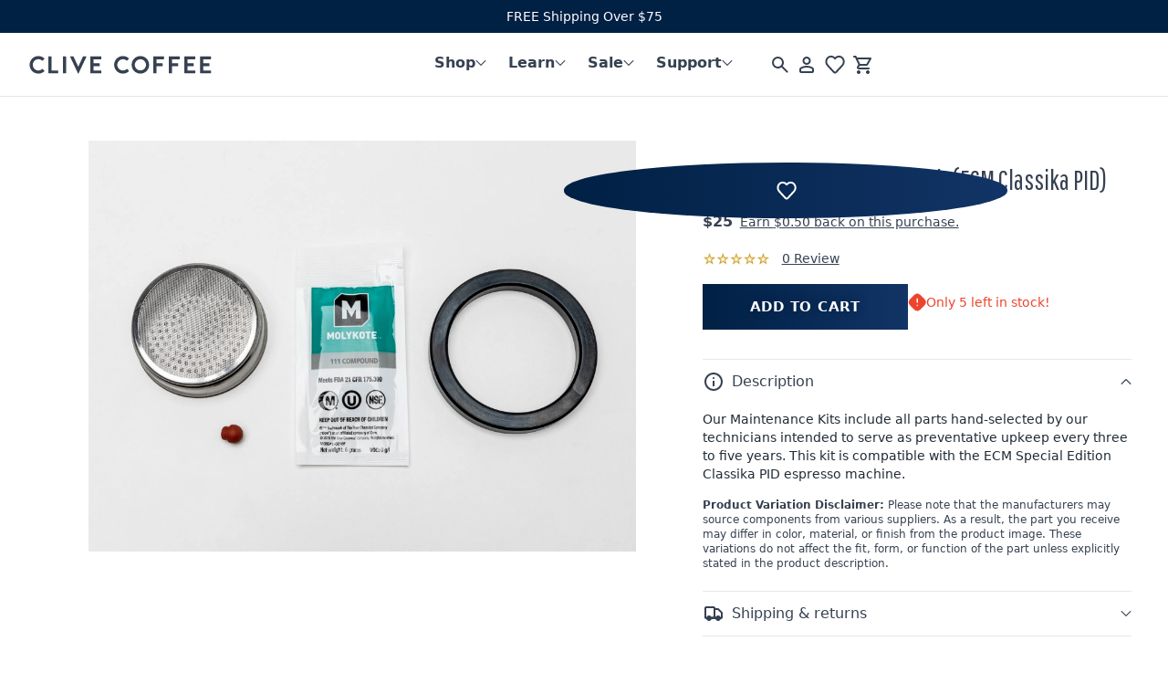

--- FILE ---
content_type: text/html; charset=utf-8
request_url: https://clivecoffee.com/products/ecm-classika-pid-preventative-maintenance-kit
body_size: 46555
content:
<!doctype html>
<html class="no-js" lang="en">
<head>
  <meta charset="utf-8">
  <meta http-equiv="X-UA-Compatible" content="IE=edge">
  <meta name="viewport" content="width=device-width,initial-scale=1">
  <link rel="canonical" href="http://clivecoffee.com/products/ecm-classika-pid-preventative-maintenance-kit"><link rel="shortcut icon" href="//clivecoffee.com/cdn/shop/files/CliveCoffee_Favicon_Blue.png?crop=center&height=32&v=1754363731&width=32" type="image/png"><title>Preventative Maintenance Kit (ECM Classika PID)
&ndash; Clive Coffee
</title><meta name="description" content="Every 3-5 years, your espresso machine will need some common wear parts replaced to keep it running in tip-top shape. Stay ahead of the leaks with this preventative maintenance kit for your machine! Applicable Machine: ECM Classika Parts Included: E61 Dispersion Screen E61 Group Gasket Red Mushroom Exp. Valve Seat Dow-"><!-- Google Tag Manager -->
  <script>(function(w,d,s,l,i){w[l]=w[l]||[];w[l].push({'gtm.start':
  new Date().getTime(),event:'gtm.js'});var f=d.getElementsByTagName(s)[0],
  j=d.createElement(s),dl=l!='dataLayer'?'&l='+l:'';j.async=true;j.src=
  'https://www.googletagmanager.com/gtm.js?id='+i+dl;f.parentNode.insertBefore(j,f);
  })(window,document,'script','dataLayer','GTM-WRBXVJ');</script>
  <!-- End Google Tag Manager -->
<meta property="og:site_name" content="Clive Coffee">
<meta property="og:url" content="http://clivecoffee.com/products/ecm-classika-pid-preventative-maintenance-kit">
<meta property="og:title" content="Preventative Maintenance Kit (ECM Classika PID)">
<meta property="og:type" content="product">
<meta property="og:description" content="Every 3-5 years, your espresso machine will need some common wear parts replaced to keep it running in tip-top shape. Stay ahead of the leaks with this preventative maintenance kit for your machine! Applicable Machine: ECM Classika Parts Included: E61 Dispersion Screen E61 Group Gasket Red Mushroom Exp. Valve Seat Dow-"><meta property="og:price:amount" content="25.00">
  <meta property="og:price:currency" content="USD">
  <meta name="twitter:card" content="product">
  <meta name="twitter:label1" content="Price">
  <meta name="twitter:data1" content="$25"><meta property="og:image" content="http:products/Classika-PID-maintnance-kit.jpg"><meta property="og:image:secure_url" content="https:products/Classika-PID-maintnance-kit.jpg"><meta name="twitter:site" content="@">
<meta name="twitter:title" content="Preventative Maintenance Kit (ECM Classika PID)">
<meta name="twitter:description" content="Every 3-5 years, your espresso machine will need some common wear parts replaced to keep it running in tip-top shape. Stay ahead of the leaks with this preventative maintenance kit for your machine! Applicable Machine: ECM Classika Parts Included: E61 Dispersion Screen E61 Group Gasket Red Mushroom Exp. Valve Seat Dow-">
<script>
    document.documentElement.className = document.documentElement.className.replace('no-js', 'js');
    window.theme = {
      strings: {
        addToCart: "Add to cart",
        soldOut: "Sold out",
        unavailable: "Unavailable"
      },
      moneyFormat: "${{amount}}"
    };
  </script>

  <link rel="preconnect" href="https://fonts.gstatic.com">
  <link rel="preload" as="style" href="https://fonts.googleapis.com/css2?family=Pathway+Gothic+One&display=swap" onload="this.onload=null;this.rel='stylesheet'">
  <noscript><link rel="stylesheet" href="https://fonts.googleapis.com/css2?family=Pathway+Gothic+One&display=swap"></noscript>
  <!-- Temporary Holiday Font Import -->
  <link rel="stylesheet" href="https://use.typekit.net/mgr8bqk.css">

  <link href="//clivecoffee.com/cdn/shop/t/22/assets/main.bundle.css?v=101666547994511319111679501619" rel="stylesheet" type="text/css" media="all" />
  <link href="//clivecoffee.com/cdn/shop/t/22/assets/base.css?v=168170659767807598711764195390" rel="stylesheet" type="text/css" media="all" />
  <link rel="stylesheet" href="//clivecoffee.com/cdn/shop/t/22/assets/component-search.css?v=120930751962212816041705450731" media="print" onload="this.media='all'"><script>window.__webpack_public_path__ = "//clivecoffee.com/cdn/shop/t/22/assets/"</script>

  <script src="//clivecoffee.com/cdn/shop/t/22/assets/main.bundle.js?v=32086057660988020081663367076" defer="defer"></script>
  <script src="//clivecoffee.com/cdn/shop/t/22/assets/global.js?v=93084485476300826621713204530" defer="defer"></script>

  <script>window.performance && window.performance.mark && window.performance.mark('shopify.content_for_header.start');</script><meta name="google-site-verification" content="oLJhG3hLO1TKXH3iIrQiDt8TKcbb1NWwh9JTjz0A8iM">
<meta name="facebook-domain-verification" content="wh2zjx4i1fo3z5uj0u1mbgwsz63pmq">
<meta name="facebook-domain-verification" content="v6dtdvalrwtav6jeg8ut9g9fom2na0">
<meta name="google-site-verification" content="PxbYxaqNcc_76Zty0cdD3C-PNrb9oc7EvPGEMnn_9xg">
<meta name="google-site-verification" content="oLJhG3hLO1TKXH3iIrQiDt8TKcbb1NWwh9JTjz0A8iM">
<meta id="shopify-digital-wallet" name="shopify-digital-wallet" content="/24258607/digital_wallets/dialog">
<meta name="shopify-checkout-api-token" content="9d353d09896f517e2d4817ceaecb40a2">
<link rel="alternate" type="application/json+oembed" href="http://clivecoffee.com/products/ecm-classika-pid-preventative-maintenance-kit.oembed">
<script async="async" src="/checkouts/internal/preloads.js?locale=en-US"></script>
<link rel="preconnect" href="https://shop.app" crossorigin="anonymous">
<script async="async" src="https://shop.app/checkouts/internal/preloads.js?locale=en-US&shop_id=24258607" crossorigin="anonymous"></script>
<script id="shopify-features" type="application/json">{"accessToken":"9d353d09896f517e2d4817ceaecb40a2","betas":["rich-media-storefront-analytics"],"domain":"clivecoffee.com","predictiveSearch":true,"shopId":24258607,"locale":"en"}</script>
<script>var Shopify = Shopify || {};
Shopify.shop = "clivecoffee.myshopify.com";
Shopify.locale = "en";
Shopify.currency = {"active":"USD","rate":"1.0"};
Shopify.country = "US";
Shopify.theme = {"name":"clivecoffee-shopify\/master","id":121159909464,"schema_name":"Clive Coffee","schema_version":"2.1","theme_store_id":null,"role":"main"};
Shopify.theme.handle = "null";
Shopify.theme.style = {"id":null,"handle":null};
Shopify.cdnHost = "clivecoffee.com/cdn";
Shopify.routes = Shopify.routes || {};
Shopify.routes.root = "/";</script>
<script type="module">!function(o){(o.Shopify=o.Shopify||{}).modules=!0}(window);</script>
<script>!function(o){function n(){var o=[];function n(){o.push(Array.prototype.slice.apply(arguments))}return n.q=o,n}var t=o.Shopify=o.Shopify||{};t.loadFeatures=n(),t.autoloadFeatures=n()}(window);</script>
<script>
  window.ShopifyPay = window.ShopifyPay || {};
  window.ShopifyPay.apiHost = "shop.app\/pay";
  window.ShopifyPay.redirectState = null;
</script>
<script id="shop-js-analytics" type="application/json">{"pageType":"product"}</script>
<script defer="defer" async type="module" src="//clivecoffee.com/cdn/shopifycloud/shop-js/modules/v2/client.init-shop-cart-sync_BT-GjEfc.en.esm.js"></script>
<script defer="defer" async type="module" src="//clivecoffee.com/cdn/shopifycloud/shop-js/modules/v2/chunk.common_D58fp_Oc.esm.js"></script>
<script defer="defer" async type="module" src="//clivecoffee.com/cdn/shopifycloud/shop-js/modules/v2/chunk.modal_xMitdFEc.esm.js"></script>
<script type="module">
  await import("//clivecoffee.com/cdn/shopifycloud/shop-js/modules/v2/client.init-shop-cart-sync_BT-GjEfc.en.esm.js");
await import("//clivecoffee.com/cdn/shopifycloud/shop-js/modules/v2/chunk.common_D58fp_Oc.esm.js");
await import("//clivecoffee.com/cdn/shopifycloud/shop-js/modules/v2/chunk.modal_xMitdFEc.esm.js");

  window.Shopify.SignInWithShop?.initShopCartSync?.({"fedCMEnabled":true,"windoidEnabled":true});

</script>
<script defer="defer" async type="module" src="//clivecoffee.com/cdn/shopifycloud/shop-js/modules/v2/client.payment-terms_Ci9AEqFq.en.esm.js"></script>
<script defer="defer" async type="module" src="//clivecoffee.com/cdn/shopifycloud/shop-js/modules/v2/chunk.common_D58fp_Oc.esm.js"></script>
<script defer="defer" async type="module" src="//clivecoffee.com/cdn/shopifycloud/shop-js/modules/v2/chunk.modal_xMitdFEc.esm.js"></script>
<script type="module">
  await import("//clivecoffee.com/cdn/shopifycloud/shop-js/modules/v2/client.payment-terms_Ci9AEqFq.en.esm.js");
await import("//clivecoffee.com/cdn/shopifycloud/shop-js/modules/v2/chunk.common_D58fp_Oc.esm.js");
await import("//clivecoffee.com/cdn/shopifycloud/shop-js/modules/v2/chunk.modal_xMitdFEc.esm.js");

  
</script>
<script>
  window.Shopify = window.Shopify || {};
  if (!window.Shopify.featureAssets) window.Shopify.featureAssets = {};
  window.Shopify.featureAssets['shop-js'] = {"shop-cart-sync":["modules/v2/client.shop-cart-sync_DZOKe7Ll.en.esm.js","modules/v2/chunk.common_D58fp_Oc.esm.js","modules/v2/chunk.modal_xMitdFEc.esm.js"],"init-fed-cm":["modules/v2/client.init-fed-cm_B6oLuCjv.en.esm.js","modules/v2/chunk.common_D58fp_Oc.esm.js","modules/v2/chunk.modal_xMitdFEc.esm.js"],"shop-cash-offers":["modules/v2/client.shop-cash-offers_D2sdYoxE.en.esm.js","modules/v2/chunk.common_D58fp_Oc.esm.js","modules/v2/chunk.modal_xMitdFEc.esm.js"],"shop-login-button":["modules/v2/client.shop-login-button_QeVjl5Y3.en.esm.js","modules/v2/chunk.common_D58fp_Oc.esm.js","modules/v2/chunk.modal_xMitdFEc.esm.js"],"pay-button":["modules/v2/client.pay-button_DXTOsIq6.en.esm.js","modules/v2/chunk.common_D58fp_Oc.esm.js","modules/v2/chunk.modal_xMitdFEc.esm.js"],"shop-button":["modules/v2/client.shop-button_DQZHx9pm.en.esm.js","modules/v2/chunk.common_D58fp_Oc.esm.js","modules/v2/chunk.modal_xMitdFEc.esm.js"],"avatar":["modules/v2/client.avatar_BTnouDA3.en.esm.js"],"init-windoid":["modules/v2/client.init-windoid_CR1B-cfM.en.esm.js","modules/v2/chunk.common_D58fp_Oc.esm.js","modules/v2/chunk.modal_xMitdFEc.esm.js"],"init-shop-for-new-customer-accounts":["modules/v2/client.init-shop-for-new-customer-accounts_C_vY_xzh.en.esm.js","modules/v2/client.shop-login-button_QeVjl5Y3.en.esm.js","modules/v2/chunk.common_D58fp_Oc.esm.js","modules/v2/chunk.modal_xMitdFEc.esm.js"],"init-shop-email-lookup-coordinator":["modules/v2/client.init-shop-email-lookup-coordinator_BI7n9ZSv.en.esm.js","modules/v2/chunk.common_D58fp_Oc.esm.js","modules/v2/chunk.modal_xMitdFEc.esm.js"],"init-shop-cart-sync":["modules/v2/client.init-shop-cart-sync_BT-GjEfc.en.esm.js","modules/v2/chunk.common_D58fp_Oc.esm.js","modules/v2/chunk.modal_xMitdFEc.esm.js"],"shop-toast-manager":["modules/v2/client.shop-toast-manager_DiYdP3xc.en.esm.js","modules/v2/chunk.common_D58fp_Oc.esm.js","modules/v2/chunk.modal_xMitdFEc.esm.js"],"init-customer-accounts":["modules/v2/client.init-customer-accounts_D9ZNqS-Q.en.esm.js","modules/v2/client.shop-login-button_QeVjl5Y3.en.esm.js","modules/v2/chunk.common_D58fp_Oc.esm.js","modules/v2/chunk.modal_xMitdFEc.esm.js"],"init-customer-accounts-sign-up":["modules/v2/client.init-customer-accounts-sign-up_iGw4briv.en.esm.js","modules/v2/client.shop-login-button_QeVjl5Y3.en.esm.js","modules/v2/chunk.common_D58fp_Oc.esm.js","modules/v2/chunk.modal_xMitdFEc.esm.js"],"shop-follow-button":["modules/v2/client.shop-follow-button_CqMgW2wH.en.esm.js","modules/v2/chunk.common_D58fp_Oc.esm.js","modules/v2/chunk.modal_xMitdFEc.esm.js"],"checkout-modal":["modules/v2/client.checkout-modal_xHeaAweL.en.esm.js","modules/v2/chunk.common_D58fp_Oc.esm.js","modules/v2/chunk.modal_xMitdFEc.esm.js"],"shop-login":["modules/v2/client.shop-login_D91U-Q7h.en.esm.js","modules/v2/chunk.common_D58fp_Oc.esm.js","modules/v2/chunk.modal_xMitdFEc.esm.js"],"lead-capture":["modules/v2/client.lead-capture_BJmE1dJe.en.esm.js","modules/v2/chunk.common_D58fp_Oc.esm.js","modules/v2/chunk.modal_xMitdFEc.esm.js"],"payment-terms":["modules/v2/client.payment-terms_Ci9AEqFq.en.esm.js","modules/v2/chunk.common_D58fp_Oc.esm.js","modules/v2/chunk.modal_xMitdFEc.esm.js"]};
</script>
<script>(function() {
  var isLoaded = false;
  function asyncLoad() {
    if (isLoaded) return;
    isLoaded = true;
    var urls = ["https:\/\/cdn-loyalty.yotpo.com\/loader\/ONleKMnZhy--nAr1dadqIw.js?shop=clivecoffee.myshopify.com","\/\/cdn.shopify.com\/proxy\/c3ad7010f28c1dfc370a5daad0463997e7da2b1d6eb1c302d4c6cf3290cbfe70\/clivecoffee.bookthatapp.com\/javascripts\/bta-installed.js?shop=clivecoffee.myshopify.com\u0026sp-cache-control=cHVibGljLCBtYXgtYWdlPTkwMA","https:\/\/api-na1.hubapi.com\/scriptloader\/v1\/4309359.js?shop=clivecoffee.myshopify.com"];
    for (var i = 0; i < urls.length; i++) {
      var s = document.createElement('script');
      s.type = 'text/javascript';
      s.async = true;
      s.src = urls[i];
      var x = document.getElementsByTagName('script')[0];
      x.parentNode.insertBefore(s, x);
    }
  };
  if(window.attachEvent) {
    window.attachEvent('onload', asyncLoad);
  } else {
    window.addEventListener('load', asyncLoad, false);
  }
})();</script>
<script id="__st">var __st={"a":24258607,"offset":-28800,"reqid":"3564e1c8-6ec3-4a8b-85f9-804c700ad88f-1769415421","pageurl":"clivecoffee.com\/products\/ecm-classika-pid-preventative-maintenance-kit","u":"783d8bd10d4e","p":"product","rtyp":"product","rid":7138271625304};</script>
<script>window.ShopifyPaypalV4VisibilityTracking = true;</script>
<script id="captcha-bootstrap">!function(){'use strict';const t='contact',e='account',n='new_comment',o=[[t,t],['blogs',n],['comments',n],[t,'customer']],c=[[e,'customer_login'],[e,'guest_login'],[e,'recover_customer_password'],[e,'create_customer']],r=t=>t.map((([t,e])=>`form[action*='/${t}']:not([data-nocaptcha='true']) input[name='form_type'][value='${e}']`)).join(','),a=t=>()=>t?[...document.querySelectorAll(t)].map((t=>t.form)):[];function s(){const t=[...o],e=r(t);return a(e)}const i='password',u='form_key',d=['recaptcha-v3-token','g-recaptcha-response','h-captcha-response',i],f=()=>{try{return window.sessionStorage}catch{return}},m='__shopify_v',_=t=>t.elements[u];function p(t,e,n=!1){try{const o=window.sessionStorage,c=JSON.parse(o.getItem(e)),{data:r}=function(t){const{data:e,action:n}=t;return t[m]||n?{data:e,action:n}:{data:t,action:n}}(c);for(const[e,n]of Object.entries(r))t.elements[e]&&(t.elements[e].value=n);n&&o.removeItem(e)}catch(o){console.error('form repopulation failed',{error:o})}}const l='form_type',E='cptcha';function T(t){t.dataset[E]=!0}const w=window,h=w.document,L='Shopify',v='ce_forms',y='captcha';let A=!1;((t,e)=>{const n=(g='f06e6c50-85a8-45c8-87d0-21a2b65856fe',I='https://cdn.shopify.com/shopifycloud/storefront-forms-hcaptcha/ce_storefront_forms_captcha_hcaptcha.v1.5.2.iife.js',D={infoText:'Protected by hCaptcha',privacyText:'Privacy',termsText:'Terms'},(t,e,n)=>{const o=w[L][v],c=o.bindForm;if(c)return c(t,g,e,D).then(n);var r;o.q.push([[t,g,e,D],n]),r=I,A||(h.body.append(Object.assign(h.createElement('script'),{id:'captcha-provider',async:!0,src:r})),A=!0)});var g,I,D;w[L]=w[L]||{},w[L][v]=w[L][v]||{},w[L][v].q=[],w[L][y]=w[L][y]||{},w[L][y].protect=function(t,e){n(t,void 0,e),T(t)},Object.freeze(w[L][y]),function(t,e,n,w,h,L){const[v,y,A,g]=function(t,e,n){const i=e?o:[],u=t?c:[],d=[...i,...u],f=r(d),m=r(i),_=r(d.filter((([t,e])=>n.includes(e))));return[a(f),a(m),a(_),s()]}(w,h,L),I=t=>{const e=t.target;return e instanceof HTMLFormElement?e:e&&e.form},D=t=>v().includes(t);t.addEventListener('submit',(t=>{const e=I(t);if(!e)return;const n=D(e)&&!e.dataset.hcaptchaBound&&!e.dataset.recaptchaBound,o=_(e),c=g().includes(e)&&(!o||!o.value);(n||c)&&t.preventDefault(),c&&!n&&(function(t){try{if(!f())return;!function(t){const e=f();if(!e)return;const n=_(t);if(!n)return;const o=n.value;o&&e.removeItem(o)}(t);const e=Array.from(Array(32),(()=>Math.random().toString(36)[2])).join('');!function(t,e){_(t)||t.append(Object.assign(document.createElement('input'),{type:'hidden',name:u})),t.elements[u].value=e}(t,e),function(t,e){const n=f();if(!n)return;const o=[...t.querySelectorAll(`input[type='${i}']`)].map((({name:t})=>t)),c=[...d,...o],r={};for(const[a,s]of new FormData(t).entries())c.includes(a)||(r[a]=s);n.setItem(e,JSON.stringify({[m]:1,action:t.action,data:r}))}(t,e)}catch(e){console.error('failed to persist form',e)}}(e),e.submit())}));const S=(t,e)=>{t&&!t.dataset[E]&&(n(t,e.some((e=>e===t))),T(t))};for(const o of['focusin','change'])t.addEventListener(o,(t=>{const e=I(t);D(e)&&S(e,y())}));const B=e.get('form_key'),M=e.get(l),P=B&&M;t.addEventListener('DOMContentLoaded',(()=>{const t=y();if(P)for(const e of t)e.elements[l].value===M&&p(e,B);[...new Set([...A(),...v().filter((t=>'true'===t.dataset.shopifyCaptcha))])].forEach((e=>S(e,t)))}))}(h,new URLSearchParams(w.location.search),n,t,e,['guest_login'])})(!0,!0)}();</script>
<script integrity="sha256-4kQ18oKyAcykRKYeNunJcIwy7WH5gtpwJnB7kiuLZ1E=" data-source-attribution="shopify.loadfeatures" defer="defer" src="//clivecoffee.com/cdn/shopifycloud/storefront/assets/storefront/load_feature-a0a9edcb.js" crossorigin="anonymous"></script>
<script crossorigin="anonymous" defer="defer" src="//clivecoffee.com/cdn/shopifycloud/storefront/assets/shopify_pay/storefront-65b4c6d7.js?v=20250812"></script>
<script data-source-attribution="shopify.dynamic_checkout.dynamic.init">var Shopify=Shopify||{};Shopify.PaymentButton=Shopify.PaymentButton||{isStorefrontPortableWallets:!0,init:function(){window.Shopify.PaymentButton.init=function(){};var t=document.createElement("script");t.src="https://clivecoffee.com/cdn/shopifycloud/portable-wallets/latest/portable-wallets.en.js",t.type="module",document.head.appendChild(t)}};
</script>
<script data-source-attribution="shopify.dynamic_checkout.buyer_consent">
  function portableWalletsHideBuyerConsent(e){var t=document.getElementById("shopify-buyer-consent"),n=document.getElementById("shopify-subscription-policy-button");t&&n&&(t.classList.add("hidden"),t.setAttribute("aria-hidden","true"),n.removeEventListener("click",e))}function portableWalletsShowBuyerConsent(e){var t=document.getElementById("shopify-buyer-consent"),n=document.getElementById("shopify-subscription-policy-button");t&&n&&(t.classList.remove("hidden"),t.removeAttribute("aria-hidden"),n.addEventListener("click",e))}window.Shopify?.PaymentButton&&(window.Shopify.PaymentButton.hideBuyerConsent=portableWalletsHideBuyerConsent,window.Shopify.PaymentButton.showBuyerConsent=portableWalletsShowBuyerConsent);
</script>
<script data-source-attribution="shopify.dynamic_checkout.cart.bootstrap">document.addEventListener("DOMContentLoaded",(function(){function t(){return document.querySelector("shopify-accelerated-checkout-cart, shopify-accelerated-checkout")}if(t())Shopify.PaymentButton.init();else{new MutationObserver((function(e,n){t()&&(Shopify.PaymentButton.init(),n.disconnect())})).observe(document.body,{childList:!0,subtree:!0})}}));
</script>
<script id='scb4127' type='text/javascript' async='' src='https://clivecoffee.com/cdn/shopifycloud/privacy-banner/storefront-banner.js'></script><link id="shopify-accelerated-checkout-styles" rel="stylesheet" media="screen" href="https://clivecoffee.com/cdn/shopifycloud/portable-wallets/latest/accelerated-checkout-backwards-compat.css" crossorigin="anonymous">
<style id="shopify-accelerated-checkout-cart">
        #shopify-buyer-consent {
  margin-top: 1em;
  display: inline-block;
  width: 100%;
}

#shopify-buyer-consent.hidden {
  display: none;
}

#shopify-subscription-policy-button {
  background: none;
  border: none;
  padding: 0;
  text-decoration: underline;
  font-size: inherit;
  cursor: pointer;
}

#shopify-subscription-policy-button::before {
  box-shadow: none;
}

      </style>
<script id="sections-script" data-sections="product-recommendations" defer="defer" src="//clivecoffee.com/cdn/shop/t/22/compiled_assets/scripts.js?v=154406"></script>
<script>window.performance && window.performance.mark && window.performance.mark('shopify.content_for_header.end');</script>

  

  <!-- Google tag (gtag.js) -->
<script async src="https://www.googletagmanager.com/gtag/js?id=G-KPS1YB2VG5"></script>
<script>
  window.dataLayer = window.dataLayer || [];
  function gtag(){dataLayer.push(arguments);}
  gtag('js', new Date());

  gtag('config', 'G-KPS1YB2VG5');
</script>

  <!-- Google tag (gtag.js) -->
<script async src="https://www.googletagmanager.com/gtag/js?id=AW-1038738651"></script>
<script>
  window.dataLayer = window.dataLayer || [];
  function gtag(){dataLayer.push(arguments);}
  gtag('js', new Date());

  gtag('config', 'AW-1038738651');
</script>



<script>
    
    
    
    
    var gsf_conversion_data = {page_type : 'product', event : 'view_item', data : {product_data : [{variant_id : 39958270771288, product_id : 7138271625304, name : "Preventative Maintenance Kit (ECM Classika PID)", price : "25.00", currency : "USD", sku : "SI5145", brand : "Clive Coffee", variant : "Default Title", category : "Parts and Repair", quantity : "5" }], total_price : "25.00", shop_currency : "USD"}};
    
</script>


  <!-- Reddit Pixel -->
<script>
!function(w,d){if(!w.rdt){var p=w.rdt=function(){p.sendEvent?p.sendEvent.apply(p,arguments):p.callQueue.push(arguments)};p.callQueue=[];var t=d.createElement("script");t.src="https://www.redditstatic.com/ads/pixel.js",t.async=!0;var s=d.getElementsByTagName("script")[0];s.parentNode.insertBefore(t,s)}}(window,document);rdt('init','t2_lutt5rng');rdt('track', 'PageVisit');
</script>
<!-- DO NOT MODIFY UNLESS TO REPLACE A USER IDENTIFIER -->
<!-- End Reddit Pixel -->

<!-- Bing / Microsoft ads pixel -->
<script>(function(w,d,t,r,u){var f,n,i;w[u]=w[u]||[],f=function(){var o={ti:"343183757", enableAutoSpaTracking: true};o.q=w[u],w[u]=new UET(o),w[u].push("pageLoad")},n=d.createElement(t),n.src=r,n.async=1,n.onload=n.onreadystatechange=function(){var s=this.readyState;s&&s!=="loaded"&&s!=="complete"||(f(),n.onload=n.onreadystatechange=null)},i=d.getElementsByTagName(t)[0],i.parentNode.insertBefore(n,i)})(window,document,"script","//bat.bing.com/bat.js","uetq");</script>
 <!-- End Bing / Microsoft ads pixel --> 
  
<!-- BEGIN app block: shopify://apps/gorgias-live-chat-helpdesk/blocks/gorgias/a66db725-7b96-4e3f-916e-6c8e6f87aaaa -->
<script defer data-gorgias-loader-chat src="https://config.gorgias.chat/bundle-loader/shopify/clivecoffee.myshopify.com"></script>


<script defer data-gorgias-loader-convert  src="https://content.9gtb.com/loader.js"></script>


<script defer data-gorgias-loader-mailto-replace  src="https://config.gorgias.help/api/contact-forms/replace-mailto-script.js?shopName=clivecoffee"></script>


<!-- END app block --><!-- BEGIN app block: shopify://apps/simprosys-google-shopping-feed/blocks/core_settings_block/1f0b859e-9fa6-4007-97e8-4513aff5ff3b --><!-- BEGIN: GSF App Core Tags & Scripts by Simprosys Google Shopping Feed -->









<!-- END: GSF App Core Tags & Scripts by Simprosys Google Shopping Feed -->
<!-- END app block --><!-- BEGIN app block: shopify://apps/le-pixel/blocks/app-embed/ed69facb-49c9-4e93-9d56-146cc0aa96f6 --><link rel="preconnect dns-prefetch" href="https://m6ulblxep4.execute-api.us-east-1.amazonaws.com" crossorigin>
<script>
    window.shopDomain = 'clivecoffee.myshopify.com'
    window.customerId = null
</script>
<!-- END app block --><!-- BEGIN app block: shopify://apps/ablestar-link-manager/blocks/redirects/26ef6009-1faf-421e-947d-c345b32a0646 -->
<!-- normal page, check to see if we have logs to send -->
<script>
const abstUrlEndpoint = "https://linkmanager.ablestar.app/public/log";

if (window.localStorage['ablestar_redirect_log'] !== undefined) {
    var xhr = new XMLHttpRequest();

    // Specify the request type (POST), URL, and asynchronous flag
    xhr.open("POST", abstUrlEndpoint, true);

    // Set the request headers to indicate that you are sending JSON data
    xhr.setRequestHeader("Content-Type", "application/json");

    // Set up a callback function to handle the response
    xhr.onreadystatechange = function () {
        if (xhr.readyState === 4 && xhr.status === 200) {
            localStorage.removeItem('ablestar_redirect_log');
        }
    };
    xhr.send(window.localStorage['ablestar_redirect_log']);
}
</script>


</script>

<!-- END app block --><!-- BEGIN app block: shopify://apps/uppromote-affiliate/blocks/core-script/64c32457-930d-4cb9-9641-e24c0d9cf1f4 --><!-- BEGIN app snippet: core-metafields-setting --><!--suppress ES6ConvertVarToLetConst -->
<script type="application/json" id="core-uppromote-settings">{"app_env":{"env":"production"},"message_bar_setting":{"referral_enable":0,"referral_content":"You're shopping with {affiliate_name}!","referral_font":"Poppins","referral_font_size":14,"referral_text_color":"#ffffff","referral_background_color":"#338FB1","not_referral_enable":0,"not_referral_content":"Enjoy your time.","not_referral_font":"Poppins","not_referral_font_size":14,"not_referral_text_color":"#ffffff","not_referral_background_color":"#338FB1"}}</script>
<script type="application/json" id="core-uppromote-cart">{"note":null,"attributes":{},"original_total_price":0,"total_price":0,"total_discount":0,"total_weight":0.0,"item_count":0,"items":[],"requires_shipping":false,"currency":"USD","items_subtotal_price":0,"cart_level_discount_applications":[],"checkout_charge_amount":0}</script>
<script id="core-uppromote-quick-store-tracking-vars">
    function getDocumentContext(){const{href:a,hash:b,host:c,hostname:d,origin:e,pathname:f,port:g,protocol:h,search:i}=window.location,j=document.referrer,k=document.characterSet,l=document.title;return{location:{href:a,hash:b,host:c,hostname:d,origin:e,pathname:f,port:g,protocol:h,search:i},referrer:j||document.location.href,characterSet:k,title:l}}function getNavigatorContext(){const{language:a,cookieEnabled:b,languages:c,userAgent:d}=navigator;return{language:a,cookieEnabled:b,languages:c,userAgent:d}}function getWindowContext(){const{innerHeight:a,innerWidth:b,outerHeight:c,outerWidth:d,origin:e,screen:{height:j,width:k},screenX:f,screenY:g,scrollX:h,scrollY:i}=window;return{innerHeight:a,innerWidth:b,outerHeight:c,outerWidth:d,origin:e,screen:{screenHeight:j,screenWidth:k},screenX:f,screenY:g,scrollX:h,scrollY:i,location:getDocumentContext().location}}function getContext(){return{document:getDocumentContext(),navigator:getNavigatorContext(),window:getWindowContext()}}
    if (window.location.href.includes('?sca_ref=')) {
        localStorage.setItem('__up_lastViewedPageContext', JSON.stringify({
            context: getContext(),
            timestamp: new Date().toISOString(),
        }))
    }
</script>

<script id="core-uppromote-setting-booster">
    var UpPromoteCoreSettings = JSON.parse(document.getElementById('core-uppromote-settings').textContent)
    UpPromoteCoreSettings.currentCart = JSON.parse(document.getElementById('core-uppromote-cart')?.textContent || '{}')
    const idToClean = ['core-uppromote-settings', 'core-uppromote-cart', 'core-uppromote-setting-booster', 'core-uppromote-quick-store-tracking-vars']
    idToClean.forEach(id => {
        document.getElementById(id)?.remove()
    })
</script>
<!-- END app snippet -->


<!-- END app block --><script src="https://cdn.shopify.com/extensions/05139052-f119-4b7a-99a9-f0903cb0f3d7/le-pixel-64/assets/pixel-page-view.js" type="text/javascript" defer="defer"></script>
<script src="https://cdn.shopify.com/extensions/019a1593-efee-7f0d-8f7f-a5c34a3dea28/isonomy-43/assets/theme_app.js" type="text/javascript" defer="defer"></script>
<script src="https://cdn.shopify.com/extensions/019be912-7856-7c1f-9705-c70a8c8d7a8b/app-109/assets/core.min.js" type="text/javascript" defer="defer"></script>
<script src="https://cdn.shopify.com/extensions/4e276193-403c-423f-833c-fefed71819cf/forms-2298/assets/shopify-forms-loader.js" type="text/javascript" defer="defer"></script>
<link href="https://monorail-edge.shopifysvc.com" rel="dns-prefetch">
<script>(function(){if ("sendBeacon" in navigator && "performance" in window) {try {var session_token_from_headers = performance.getEntriesByType('navigation')[0].serverTiming.find(x => x.name == '_s').description;} catch {var session_token_from_headers = undefined;}var session_cookie_matches = document.cookie.match(/_shopify_s=([^;]*)/);var session_token_from_cookie = session_cookie_matches && session_cookie_matches.length === 2 ? session_cookie_matches[1] : "";var session_token = session_token_from_headers || session_token_from_cookie || "";function handle_abandonment_event(e) {var entries = performance.getEntries().filter(function(entry) {return /monorail-edge.shopifysvc.com/.test(entry.name);});if (!window.abandonment_tracked && entries.length === 0) {window.abandonment_tracked = true;var currentMs = Date.now();var navigation_start = performance.timing.navigationStart;var payload = {shop_id: 24258607,url: window.location.href,navigation_start,duration: currentMs - navigation_start,session_token,page_type: "product"};window.navigator.sendBeacon("https://monorail-edge.shopifysvc.com/v1/produce", JSON.stringify({schema_id: "online_store_buyer_site_abandonment/1.1",payload: payload,metadata: {event_created_at_ms: currentMs,event_sent_at_ms: currentMs}}));}}window.addEventListener('pagehide', handle_abandonment_event);}}());</script>
<script id="web-pixels-manager-setup">(function e(e,d,r,n,o){if(void 0===o&&(o={}),!Boolean(null===(a=null===(i=window.Shopify)||void 0===i?void 0:i.analytics)||void 0===a?void 0:a.replayQueue)){var i,a;window.Shopify=window.Shopify||{};var t=window.Shopify;t.analytics=t.analytics||{};var s=t.analytics;s.replayQueue=[],s.publish=function(e,d,r){return s.replayQueue.push([e,d,r]),!0};try{self.performance.mark("wpm:start")}catch(e){}var l=function(){var e={modern:/Edge?\/(1{2}[4-9]|1[2-9]\d|[2-9]\d{2}|\d{4,})\.\d+(\.\d+|)|Firefox\/(1{2}[4-9]|1[2-9]\d|[2-9]\d{2}|\d{4,})\.\d+(\.\d+|)|Chrom(ium|e)\/(9{2}|\d{3,})\.\d+(\.\d+|)|(Maci|X1{2}).+ Version\/(15\.\d+|(1[6-9]|[2-9]\d|\d{3,})\.\d+)([,.]\d+|)( \(\w+\)|)( Mobile\/\w+|) Safari\/|Chrome.+OPR\/(9{2}|\d{3,})\.\d+\.\d+|(CPU[ +]OS|iPhone[ +]OS|CPU[ +]iPhone|CPU IPhone OS|CPU iPad OS)[ +]+(15[._]\d+|(1[6-9]|[2-9]\d|\d{3,})[._]\d+)([._]\d+|)|Android:?[ /-](13[3-9]|1[4-9]\d|[2-9]\d{2}|\d{4,})(\.\d+|)(\.\d+|)|Android.+Firefox\/(13[5-9]|1[4-9]\d|[2-9]\d{2}|\d{4,})\.\d+(\.\d+|)|Android.+Chrom(ium|e)\/(13[3-9]|1[4-9]\d|[2-9]\d{2}|\d{4,})\.\d+(\.\d+|)|SamsungBrowser\/([2-9]\d|\d{3,})\.\d+/,legacy:/Edge?\/(1[6-9]|[2-9]\d|\d{3,})\.\d+(\.\d+|)|Firefox\/(5[4-9]|[6-9]\d|\d{3,})\.\d+(\.\d+|)|Chrom(ium|e)\/(5[1-9]|[6-9]\d|\d{3,})\.\d+(\.\d+|)([\d.]+$|.*Safari\/(?![\d.]+ Edge\/[\d.]+$))|(Maci|X1{2}).+ Version\/(10\.\d+|(1[1-9]|[2-9]\d|\d{3,})\.\d+)([,.]\d+|)( \(\w+\)|)( Mobile\/\w+|) Safari\/|Chrome.+OPR\/(3[89]|[4-9]\d|\d{3,})\.\d+\.\d+|(CPU[ +]OS|iPhone[ +]OS|CPU[ +]iPhone|CPU IPhone OS|CPU iPad OS)[ +]+(10[._]\d+|(1[1-9]|[2-9]\d|\d{3,})[._]\d+)([._]\d+|)|Android:?[ /-](13[3-9]|1[4-9]\d|[2-9]\d{2}|\d{4,})(\.\d+|)(\.\d+|)|Mobile Safari.+OPR\/([89]\d|\d{3,})\.\d+\.\d+|Android.+Firefox\/(13[5-9]|1[4-9]\d|[2-9]\d{2}|\d{4,})\.\d+(\.\d+|)|Android.+Chrom(ium|e)\/(13[3-9]|1[4-9]\d|[2-9]\d{2}|\d{4,})\.\d+(\.\d+|)|Android.+(UC? ?Browser|UCWEB|U3)[ /]?(15\.([5-9]|\d{2,})|(1[6-9]|[2-9]\d|\d{3,})\.\d+)\.\d+|SamsungBrowser\/(5\.\d+|([6-9]|\d{2,})\.\d+)|Android.+MQ{2}Browser\/(14(\.(9|\d{2,})|)|(1[5-9]|[2-9]\d|\d{3,})(\.\d+|))(\.\d+|)|K[Aa][Ii]OS\/(3\.\d+|([4-9]|\d{2,})\.\d+)(\.\d+|)/},d=e.modern,r=e.legacy,n=navigator.userAgent;return n.match(d)?"modern":n.match(r)?"legacy":"unknown"}(),u="modern"===l?"modern":"legacy",c=(null!=n?n:{modern:"",legacy:""})[u],f=function(e){return[e.baseUrl,"/wpm","/b",e.hashVersion,"modern"===e.buildTarget?"m":"l",".js"].join("")}({baseUrl:d,hashVersion:r,buildTarget:u}),m=function(e){var d=e.version,r=e.bundleTarget,n=e.surface,o=e.pageUrl,i=e.monorailEndpoint;return{emit:function(e){var a=e.status,t=e.errorMsg,s=(new Date).getTime(),l=JSON.stringify({metadata:{event_sent_at_ms:s},events:[{schema_id:"web_pixels_manager_load/3.1",payload:{version:d,bundle_target:r,page_url:o,status:a,surface:n,error_msg:t},metadata:{event_created_at_ms:s}}]});if(!i)return console&&console.warn&&console.warn("[Web Pixels Manager] No Monorail endpoint provided, skipping logging."),!1;try{return self.navigator.sendBeacon.bind(self.navigator)(i,l)}catch(e){}var u=new XMLHttpRequest;try{return u.open("POST",i,!0),u.setRequestHeader("Content-Type","text/plain"),u.send(l),!0}catch(e){return console&&console.warn&&console.warn("[Web Pixels Manager] Got an unhandled error while logging to Monorail."),!1}}}}({version:r,bundleTarget:l,surface:e.surface,pageUrl:self.location.href,monorailEndpoint:e.monorailEndpoint});try{o.browserTarget=l,function(e){var d=e.src,r=e.async,n=void 0===r||r,o=e.onload,i=e.onerror,a=e.sri,t=e.scriptDataAttributes,s=void 0===t?{}:t,l=document.createElement("script"),u=document.querySelector("head"),c=document.querySelector("body");if(l.async=n,l.src=d,a&&(l.integrity=a,l.crossOrigin="anonymous"),s)for(var f in s)if(Object.prototype.hasOwnProperty.call(s,f))try{l.dataset[f]=s[f]}catch(e){}if(o&&l.addEventListener("load",o),i&&l.addEventListener("error",i),u)u.appendChild(l);else{if(!c)throw new Error("Did not find a head or body element to append the script");c.appendChild(l)}}({src:f,async:!0,onload:function(){if(!function(){var e,d;return Boolean(null===(d=null===(e=window.Shopify)||void 0===e?void 0:e.analytics)||void 0===d?void 0:d.initialized)}()){var d=window.webPixelsManager.init(e)||void 0;if(d){var r=window.Shopify.analytics;r.replayQueue.forEach((function(e){var r=e[0],n=e[1],o=e[2];d.publishCustomEvent(r,n,o)})),r.replayQueue=[],r.publish=d.publishCustomEvent,r.visitor=d.visitor,r.initialized=!0}}},onerror:function(){return m.emit({status:"failed",errorMsg:"".concat(f," has failed to load")})},sri:function(e){var d=/^sha384-[A-Za-z0-9+/=]+$/;return"string"==typeof e&&d.test(e)}(c)?c:"",scriptDataAttributes:o}),m.emit({status:"loading"})}catch(e){m.emit({status:"failed",errorMsg:(null==e?void 0:e.message)||"Unknown error"})}}})({shopId: 24258607,storefrontBaseUrl: "https://clivecoffee.com",extensionsBaseUrl: "https://extensions.shopifycdn.com/cdn/shopifycloud/web-pixels-manager",monorailEndpoint: "https://monorail-edge.shopifysvc.com/unstable/produce_batch",surface: "storefront-renderer",enabledBetaFlags: ["2dca8a86"],webPixelsConfigList: [{"id":"975634520","configuration":"{\"accountID\":\"clivecoffee\"}","eventPayloadVersion":"v1","runtimeContext":"STRICT","scriptVersion":"e049d423f49471962495acbe58da1904","type":"APP","apiClientId":32196493313,"privacyPurposes":["ANALYTICS","MARKETING","SALE_OF_DATA"],"dataSharingAdjustments":{"protectedCustomerApprovalScopes":["read_customer_address","read_customer_email","read_customer_name","read_customer_personal_data","read_customer_phone"]}},{"id":"702316632","configuration":"{\"yotpoStoreId\":\"oWHg80XStlEiddjgH39GB2hesRCFUPOgA1WQOE27\"}","eventPayloadVersion":"v1","runtimeContext":"STRICT","scriptVersion":"8bb37a256888599d9a3d57f0551d3859","type":"APP","apiClientId":70132,"privacyPurposes":["ANALYTICS","MARKETING","SALE_OF_DATA"],"dataSharingAdjustments":{"protectedCustomerApprovalScopes":["read_customer_address","read_customer_email","read_customer_name","read_customer_personal_data","read_customer_phone"]}},{"id":"511770712","configuration":"{\"accountID\":\"le_pixel\",\"leEnricherEnabled\":\"False\"}","eventPayloadVersion":"v1","runtimeContext":"STRICT","scriptVersion":"52077e22be041372ceba24fddbf4d786","type":"APP","apiClientId":166841712641,"privacyPurposes":["ANALYTICS","MARKETING","SALE_OF_DATA"],"dataSharingAdjustments":{"protectedCustomerApprovalScopes":["read_customer_email","read_customer_name","read_customer_personal_data"]}},{"id":"461275224","configuration":"{\"account_ID\":\"11176\",\"google_analytics_tracking_tag\":\"1\",\"measurement_id\":\"2\",\"api_secret\":\"3\",\"shop_settings\":\"{\\\"custom_pixel_script\\\":\\\"https:\\\\\\\/\\\\\\\/storage.googleapis.com\\\\\\\/gsf-scripts\\\\\\\/custom-pixels\\\\\\\/clivecoffee.js\\\"}\"}","eventPayloadVersion":"v1","runtimeContext":"LAX","scriptVersion":"c6b888297782ed4a1cba19cda43d6625","type":"APP","apiClientId":1558137,"privacyPurposes":[],"dataSharingAdjustments":{"protectedCustomerApprovalScopes":["read_customer_address","read_customer_email","read_customer_name","read_customer_personal_data","read_customer_phone"]}},{"id":"356352088","configuration":"{\"config\":\"{\\\"pixel_id\\\":\\\"G-QH4CFTRG88\\\",\\\"target_country\\\":\\\"US\\\",\\\"gtag_events\\\":[{\\\"type\\\":\\\"search\\\",\\\"action_label\\\":[\\\"G-QH4CFTRG88\\\",\\\"AW-1038738651\\\/UQGwCMCIh4sBENvJp-8D\\\"]},{\\\"type\\\":\\\"begin_checkout\\\",\\\"action_label\\\":[\\\"G-QH4CFTRG88\\\",\\\"AW-1038738651\\\/2d9gCL2Ih4sBENvJp-8D\\\"]},{\\\"type\\\":\\\"view_item\\\",\\\"action_label\\\":[\\\"G-QH4CFTRG88\\\",\\\"AW-1038738651\\\/yL-sCLeIh4sBENvJp-8D\\\",\\\"MC-HHWJVH76PR\\\"]},{\\\"type\\\":\\\"purchase\\\",\\\"action_label\\\":[\\\"G-QH4CFTRG88\\\",\\\"AW-1038738651\\\/A1XICLSIh4sBENvJp-8D\\\",\\\"MC-HHWJVH76PR\\\"]},{\\\"type\\\":\\\"page_view\\\",\\\"action_label\\\":[\\\"G-QH4CFTRG88\\\",\\\"AW-1038738651\\\/ZDI9CLGIh4sBENvJp-8D\\\",\\\"MC-HHWJVH76PR\\\"]},{\\\"type\\\":\\\"add_payment_info\\\",\\\"action_label\\\":[\\\"G-QH4CFTRG88\\\",\\\"AW-1038738651\\\/esXUCMOIh4sBENvJp-8D\\\"]},{\\\"type\\\":\\\"add_to_cart\\\",\\\"action_label\\\":[\\\"G-QH4CFTRG88\\\",\\\"AW-1038738651\\\/rCOFCLqIh4sBENvJp-8D\\\"]}],\\\"enable_monitoring_mode\\\":false}\"}","eventPayloadVersion":"v1","runtimeContext":"OPEN","scriptVersion":"b2a88bafab3e21179ed38636efcd8a93","type":"APP","apiClientId":1780363,"privacyPurposes":[],"dataSharingAdjustments":{"protectedCustomerApprovalScopes":["read_customer_address","read_customer_email","read_customer_name","read_customer_personal_data","read_customer_phone"]}},{"id":"130809944","configuration":"{\"pixel_id\":\"2092309340920636\",\"pixel_type\":\"facebook_pixel\",\"metaapp_system_user_token\":\"-\"}","eventPayloadVersion":"v1","runtimeContext":"OPEN","scriptVersion":"ca16bc87fe92b6042fbaa3acc2fbdaa6","type":"APP","apiClientId":2329312,"privacyPurposes":["ANALYTICS","MARKETING","SALE_OF_DATA"],"dataSharingAdjustments":{"protectedCustomerApprovalScopes":["read_customer_address","read_customer_email","read_customer_name","read_customer_personal_data","read_customer_phone"]}},{"id":"106168408","configuration":"{\"shopId\":\"100372\",\"env\":\"production\",\"metaData\":\"[]\"}","eventPayloadVersion":"v1","runtimeContext":"STRICT","scriptVersion":"c5d4d7bbb4a4a4292a8a7b5334af7e3d","type":"APP","apiClientId":2773553,"privacyPurposes":[],"dataSharingAdjustments":{"protectedCustomerApprovalScopes":["read_customer_address","read_customer_email","read_customer_name","read_customer_personal_data","read_customer_phone"]}},{"id":"47677528","configuration":"{\"tagID\":\"2612983222791\"}","eventPayloadVersion":"v1","runtimeContext":"STRICT","scriptVersion":"18031546ee651571ed29edbe71a3550b","type":"APP","apiClientId":3009811,"privacyPurposes":["ANALYTICS","MARKETING","SALE_OF_DATA"],"dataSharingAdjustments":{"protectedCustomerApprovalScopes":["read_customer_address","read_customer_email","read_customer_name","read_customer_personal_data","read_customer_phone"]}},{"id":"12058712","configuration":"{\"hashed_organization_id\":\"bc235d45d81936b386b3e28bcbe6675c_v1\",\"app_key\":\"clivecoffee\",\"allow_collect_personal_data\":\"false\"}","eventPayloadVersion":"v1","runtimeContext":"STRICT","scriptVersion":"c3e64302e4c6a915b615bb03ddf3784a","type":"APP","apiClientId":111542,"privacyPurposes":["ANALYTICS","MARKETING","SALE_OF_DATA"],"dataSharingAdjustments":{"protectedCustomerApprovalScopes":["read_customer_address","read_customer_email","read_customer_name","read_customer_personal_data","read_customer_phone"]}},{"id":"36339800","eventPayloadVersion":"1","runtimeContext":"LAX","scriptVersion":"1","type":"CUSTOM","privacyPurposes":[],"name":"Google Purchase Pixel Lbsg"},{"id":"93651032","eventPayloadVersion":"1","runtimeContext":"LAX","scriptVersion":"1","type":"CUSTOM","privacyPurposes":["ANALYTICS","MARKETING"],"name":"Reddit Ads Purchase Lbsg"},{"id":"93683800","eventPayloadVersion":"1","runtimeContext":"LAX","scriptVersion":"1","type":"CUSTOM","privacyPurposes":[],"name":"Microsoft Ads Purchase Lbsg"},{"id":"shopify-app-pixel","configuration":"{}","eventPayloadVersion":"v1","runtimeContext":"STRICT","scriptVersion":"0450","apiClientId":"shopify-pixel","type":"APP","privacyPurposes":["ANALYTICS","MARKETING"]},{"id":"shopify-custom-pixel","eventPayloadVersion":"v1","runtimeContext":"LAX","scriptVersion":"0450","apiClientId":"shopify-pixel","type":"CUSTOM","privacyPurposes":["ANALYTICS","MARKETING"]}],isMerchantRequest: false,initData: {"shop":{"name":"Clive Coffee","paymentSettings":{"currencyCode":"USD"},"myshopifyDomain":"clivecoffee.myshopify.com","countryCode":"US","storefrontUrl":"http:\/\/clivecoffee.com"},"customer":null,"cart":null,"checkout":null,"productVariants":[{"price":{"amount":25.0,"currencyCode":"USD"},"product":{"title":"Preventative Maintenance Kit (ECM Classika PID)","vendor":"Clive Coffee","id":"7138271625304","untranslatedTitle":"Preventative Maintenance Kit (ECM Classika PID)","url":"\/products\/ecm-classika-pid-preventative-maintenance-kit","type":"Parts and Repair"},"id":"39958270771288","image":{"src":"\/\/clivecoffee.com\/cdn\/shop\/products\/Classika-PID-maintnance-kit.jpg?v=1654296633"},"sku":"SI5145","title":"Default Title","untranslatedTitle":"Default Title"}],"purchasingCompany":null},},"https://clivecoffee.com/cdn","fcfee988w5aeb613cpc8e4bc33m6693e112",{"modern":"","legacy":""},{"shopId":"24258607","storefrontBaseUrl":"https:\/\/clivecoffee.com","extensionBaseUrl":"https:\/\/extensions.shopifycdn.com\/cdn\/shopifycloud\/web-pixels-manager","surface":"storefront-renderer","enabledBetaFlags":"[\"2dca8a86\"]","isMerchantRequest":"false","hashVersion":"fcfee988w5aeb613cpc8e4bc33m6693e112","publish":"custom","events":"[[\"page_viewed\",{}],[\"product_viewed\",{\"productVariant\":{\"price\":{\"amount\":25.0,\"currencyCode\":\"USD\"},\"product\":{\"title\":\"Preventative Maintenance Kit (ECM Classika PID)\",\"vendor\":\"Clive Coffee\",\"id\":\"7138271625304\",\"untranslatedTitle\":\"Preventative Maintenance Kit (ECM Classika PID)\",\"url\":\"\/products\/ecm-classika-pid-preventative-maintenance-kit\",\"type\":\"Parts and Repair\"},\"id\":\"39958270771288\",\"image\":{\"src\":\"\/\/clivecoffee.com\/cdn\/shop\/products\/Classika-PID-maintnance-kit.jpg?v=1654296633\"},\"sku\":\"SI5145\",\"title\":\"Default Title\",\"untranslatedTitle\":\"Default Title\"}}]]"});</script><script>
  window.ShopifyAnalytics = window.ShopifyAnalytics || {};
  window.ShopifyAnalytics.meta = window.ShopifyAnalytics.meta || {};
  window.ShopifyAnalytics.meta.currency = 'USD';
  var meta = {"product":{"id":7138271625304,"gid":"gid:\/\/shopify\/Product\/7138271625304","vendor":"Clive Coffee","type":"Parts and Repair","handle":"ecm-classika-pid-preventative-maintenance-kit","variants":[{"id":39958270771288,"price":2500,"name":"Preventative Maintenance Kit (ECM Classika PID)","public_title":null,"sku":"SI5145"}],"remote":false},"page":{"pageType":"product","resourceType":"product","resourceId":7138271625304,"requestId":"3564e1c8-6ec3-4a8b-85f9-804c700ad88f-1769415421"}};
  for (var attr in meta) {
    window.ShopifyAnalytics.meta[attr] = meta[attr];
  }
</script>
<script class="analytics">
  (function () {
    var customDocumentWrite = function(content) {
      var jquery = null;

      if (window.jQuery) {
        jquery = window.jQuery;
      } else if (window.Checkout && window.Checkout.$) {
        jquery = window.Checkout.$;
      }

      if (jquery) {
        jquery('body').append(content);
      }
    };

    var hasLoggedConversion = function(token) {
      if (token) {
        return document.cookie.indexOf('loggedConversion=' + token) !== -1;
      }
      return false;
    }

    var setCookieIfConversion = function(token) {
      if (token) {
        var twoMonthsFromNow = new Date(Date.now());
        twoMonthsFromNow.setMonth(twoMonthsFromNow.getMonth() + 2);

        document.cookie = 'loggedConversion=' + token + '; expires=' + twoMonthsFromNow;
      }
    }

    var trekkie = window.ShopifyAnalytics.lib = window.trekkie = window.trekkie || [];
    if (trekkie.integrations) {
      return;
    }
    trekkie.methods = [
      'identify',
      'page',
      'ready',
      'track',
      'trackForm',
      'trackLink'
    ];
    trekkie.factory = function(method) {
      return function() {
        var args = Array.prototype.slice.call(arguments);
        args.unshift(method);
        trekkie.push(args);
        return trekkie;
      };
    };
    for (var i = 0; i < trekkie.methods.length; i++) {
      var key = trekkie.methods[i];
      trekkie[key] = trekkie.factory(key);
    }
    trekkie.load = function(config) {
      trekkie.config = config || {};
      trekkie.config.initialDocumentCookie = document.cookie;
      var first = document.getElementsByTagName('script')[0];
      var script = document.createElement('script');
      script.type = 'text/javascript';
      script.onerror = function(e) {
        var scriptFallback = document.createElement('script');
        scriptFallback.type = 'text/javascript';
        scriptFallback.onerror = function(error) {
                var Monorail = {
      produce: function produce(monorailDomain, schemaId, payload) {
        var currentMs = new Date().getTime();
        var event = {
          schema_id: schemaId,
          payload: payload,
          metadata: {
            event_created_at_ms: currentMs,
            event_sent_at_ms: currentMs
          }
        };
        return Monorail.sendRequest("https://" + monorailDomain + "/v1/produce", JSON.stringify(event));
      },
      sendRequest: function sendRequest(endpointUrl, payload) {
        // Try the sendBeacon API
        if (window && window.navigator && typeof window.navigator.sendBeacon === 'function' && typeof window.Blob === 'function' && !Monorail.isIos12()) {
          var blobData = new window.Blob([payload], {
            type: 'text/plain'
          });

          if (window.navigator.sendBeacon(endpointUrl, blobData)) {
            return true;
          } // sendBeacon was not successful

        } // XHR beacon

        var xhr = new XMLHttpRequest();

        try {
          xhr.open('POST', endpointUrl);
          xhr.setRequestHeader('Content-Type', 'text/plain');
          xhr.send(payload);
        } catch (e) {
          console.log(e);
        }

        return false;
      },
      isIos12: function isIos12() {
        return window.navigator.userAgent.lastIndexOf('iPhone; CPU iPhone OS 12_') !== -1 || window.navigator.userAgent.lastIndexOf('iPad; CPU OS 12_') !== -1;
      }
    };
    Monorail.produce('monorail-edge.shopifysvc.com',
      'trekkie_storefront_load_errors/1.1',
      {shop_id: 24258607,
      theme_id: 121159909464,
      app_name: "storefront",
      context_url: window.location.href,
      source_url: "//clivecoffee.com/cdn/s/trekkie.storefront.8d95595f799fbf7e1d32231b9a28fd43b70c67d3.min.js"});

        };
        scriptFallback.async = true;
        scriptFallback.src = '//clivecoffee.com/cdn/s/trekkie.storefront.8d95595f799fbf7e1d32231b9a28fd43b70c67d3.min.js';
        first.parentNode.insertBefore(scriptFallback, first);
      };
      script.async = true;
      script.src = '//clivecoffee.com/cdn/s/trekkie.storefront.8d95595f799fbf7e1d32231b9a28fd43b70c67d3.min.js';
      first.parentNode.insertBefore(script, first);
    };
    trekkie.load(
      {"Trekkie":{"appName":"storefront","development":false,"defaultAttributes":{"shopId":24258607,"isMerchantRequest":null,"themeId":121159909464,"themeCityHash":"15962208449685025173","contentLanguage":"en","currency":"USD"},"isServerSideCookieWritingEnabled":true,"monorailRegion":"shop_domain","enabledBetaFlags":["65f19447"]},"Session Attribution":{},"S2S":{"facebookCapiEnabled":true,"source":"trekkie-storefront-renderer","apiClientId":580111}}
    );

    var loaded = false;
    trekkie.ready(function() {
      if (loaded) return;
      loaded = true;

      window.ShopifyAnalytics.lib = window.trekkie;

      var originalDocumentWrite = document.write;
      document.write = customDocumentWrite;
      try { window.ShopifyAnalytics.merchantGoogleAnalytics.call(this); } catch(error) {};
      document.write = originalDocumentWrite;

      window.ShopifyAnalytics.lib.page(null,{"pageType":"product","resourceType":"product","resourceId":7138271625304,"requestId":"3564e1c8-6ec3-4a8b-85f9-804c700ad88f-1769415421","shopifyEmitted":true});

      var match = window.location.pathname.match(/checkouts\/(.+)\/(thank_you|post_purchase)/)
      var token = match? match[1]: undefined;
      if (!hasLoggedConversion(token)) {
        setCookieIfConversion(token);
        window.ShopifyAnalytics.lib.track("Viewed Product",{"currency":"USD","variantId":39958270771288,"productId":7138271625304,"productGid":"gid:\/\/shopify\/Product\/7138271625304","name":"Preventative Maintenance Kit (ECM Classika PID)","price":"25.00","sku":"SI5145","brand":"Clive Coffee","variant":null,"category":"Parts and Repair","nonInteraction":true,"remote":false},undefined,undefined,{"shopifyEmitted":true});
      window.ShopifyAnalytics.lib.track("monorail:\/\/trekkie_storefront_viewed_product\/1.1",{"currency":"USD","variantId":39958270771288,"productId":7138271625304,"productGid":"gid:\/\/shopify\/Product\/7138271625304","name":"Preventative Maintenance Kit (ECM Classika PID)","price":"25.00","sku":"SI5145","brand":"Clive Coffee","variant":null,"category":"Parts and Repair","nonInteraction":true,"remote":false,"referer":"https:\/\/clivecoffee.com\/products\/ecm-classika-pid-preventative-maintenance-kit"});
      }
    });


        var eventsListenerScript = document.createElement('script');
        eventsListenerScript.async = true;
        eventsListenerScript.src = "//clivecoffee.com/cdn/shopifycloud/storefront/assets/shop_events_listener-3da45d37.js";
        document.getElementsByTagName('head')[0].appendChild(eventsListenerScript);

})();</script>
  <script>
  if (!window.ga || (window.ga && typeof window.ga !== 'function')) {
    window.ga = function ga() {
      (window.ga.q = window.ga.q || []).push(arguments);
      if (window.Shopify && window.Shopify.analytics && typeof window.Shopify.analytics.publish === 'function') {
        window.Shopify.analytics.publish("ga_stub_called", {}, {sendTo: "google_osp_migration"});
      }
      console.error("Shopify's Google Analytics stub called with:", Array.from(arguments), "\nSee https://help.shopify.com/manual/promoting-marketing/pixels/pixel-migration#google for more information.");
    };
    if (window.Shopify && window.Shopify.analytics && typeof window.Shopify.analytics.publish === 'function') {
      window.Shopify.analytics.publish("ga_stub_initialized", {}, {sendTo: "google_osp_migration"});
    }
  }
</script>
<script
  defer
  src="https://clivecoffee.com/cdn/shopifycloud/perf-kit/shopify-perf-kit-3.0.4.min.js"
  data-application="storefront-renderer"
  data-shop-id="24258607"
  data-render-region="gcp-us-east1"
  data-page-type="product"
  data-theme-instance-id="121159909464"
  data-theme-name="Clive Coffee"
  data-theme-version="2.1"
  data-monorail-region="shop_domain"
  data-resource-timing-sampling-rate="10"
  data-shs="true"
  data-shs-beacon="true"
  data-shs-export-with-fetch="true"
  data-shs-logs-sample-rate="1"
  data-shs-beacon-endpoint="https://clivecoffee.com/api/collect"
></script>
</head>

<script type="text/javascript" async> window.kwipped_approve = window.kwipped_approve || {}; window.kwipped_approve.url = "https://www.kwipped.com"; window.kwipped_approve.approve_id = "eyJpdiI6IlwvcTB6YnZRelFzclFcL1ZaTktLbFlmdz09IiwidmFsdWUiOiJSQzA2SEpwWGlKZ2RQN3FaMFRVRjNRPT0iLCJtYWMiOiI0NjRhMTBiM2YyYWYwODg0YjZlNGZlMjIzZTJiYTNkZTY0OTg5N2RmN2JkMmM5ZGY2MjFhZjIxNDlhNzAyNjhjIn0="; function init_kwipped_approve_snippet() { var b = document.getElementsByTagName('body')[0]; var t = document.querySelector('approve-widget'); if (!t) { t = document.createElement('approve-widget'); b.appendChild(t); } var s=document.createElement('script'); s.type= 'text/javascript'; s.src = 'https://api.kwipped.com/approve/plugin/3.0/approve_plugin_loader.php'; b.appendChild(s); } if(document.readyState != 'loading'){ init_kwipped_approve_snippet(); } else{ window.addEventListener('DOMContentLoaded',init_kwipped_approve_snippet); } </script>

<body id="preventative-maintenance-kit-ecm-classika-pid" class="template-product search-close cart-close body--flex">
  <a class="sr-only skip-to-content" href="#MainContent">Skip to content</a>

  <div id="shopify-section-announcement-bar" class="shopify-section">
  
    <style>
      .announcement-bar {
        padding: 0.5rem 1rem;
        text-align: center;
      }
      .announcement-bar a {
        color: inherit;
        text-decoration: underline;
      }
      .announcement-bar--dark {
        background-color: var(--c-primary-dark);
        color: #fff;
      }
      .announcement-bar--light {
        background-color: var(--c-accent-light);
      }
    </style>
    <div class="announcement-bar announcement-bar--dark text-sm">
      <div><p>FREE Shipping Over $75</p></div>
    </div>
  


</div>

  <div id="shopify-section-header" class="shopify-section"><link href="//clivecoffee.com/cdn/shop/t/22/assets/component-header.css?v=52589366418940582681684811634" rel="stylesheet" type="text/css" media="all" />
<link href="//clivecoffee.com/cdn/shop/t/22/assets/component-card.css?v=179014409829274642091684811632" rel="stylesheet" type="text/css" media="all" />

<script src="//clivecoffee.com/cdn/shop/t/22/assets/details-disclosure.js?v=139378990063802108681684811634" defer="defer"></script>


<header-navigation>
  <header id="header" class="header" role="banner">
    <div class="header__icons header__icons--left header__items header-hide-lg">
      <button class="menu-btn" aria-expanded="false" aria-controls="main-menu">
        <div class="menu-toggle">
          <svg class="icon-menu" xmlns="http://www.w3.org/2000/svg" height="24" width="24" fill="currentColor"><path d="M4 18q-.425 0-.712-.288Q3 17.425 3 17t.288-.712Q3.575 16 4 16h16q.425 0 .712.288.288.287.288.712t-.288.712Q20.425 18 20 18Zm0-5q-.425 0-.712-.288Q3 12.425 3 12t.288-.713Q3.575 11 4 11h16q.425 0 .712.287.288.288.288.713t-.288.712Q20.425 13 20 13Zm0-5q-.425 0-.712-.287Q3 7.425 3 7t.288-.713Q3.575 6 4 6h16q.425 0 .712.287Q21 6.575 21 7t-.288.713Q20.425 8 20 8Z"/></svg>
          <svg class="icon-close" xmlns="http://www.w3.org/2000/svg" height="24" width="24" fill="currentColor"><path d="m12 13.4-4.9 4.9q-.275.275-.7.275-.425 0-.7-.275-.275-.275-.275-.7 0-.425.275-.7l4.9-4.9-4.9-4.9q-.275-.275-.275-.7 0-.425.275-.7.275-.275.7-.275.425 0 .7.275l4.9 4.9 4.9-4.9q.275-.275.7-.275.425 0 .7.275.275.275.275.7 0 .425-.275.7L13.4 12l4.9 4.9q.275.275.275.7 0 .425-.275.7-.275.275-.7.275-.425 0-.7-.275Z"/></svg>
        </div>
        <span class="sr-only">Menu</span>
      </button>
      <div class="search__open-btn medium-hide large-up-hide">
        <svg class="icon-search" xmlns="http://www.w3.org/2000/svg" height="24" width="24" fill="currentColor"><path d="m18.9 20.3-5.6-5.6q-.75.6-1.725.95Q10.6 16 9.5 16q-2.725 0-4.612-1.887Q3 12.225 3 9.5q0-2.725 1.888-4.613Q6.775 3 9.5 3t4.613 1.887Q16 6.775 16 9.5q0 1.1-.35 2.075-.35.975-.95 1.725l5.625 5.625q.275.275.275.675t-.3.7q-.275.275-.7.275-.425 0-.7-.275ZM9.5 14q1.875 0 3.188-1.312Q14 11.375 14 9.5q0-1.875-1.312-3.188Q11.375 5 9.5 5 7.625 5 6.312 6.312 5 7.625 5 9.5q0 1.875 1.312 3.188Q7.625 14 9.5 14Z"/></svg>
      </div>
    </div>

    <div class="header__logo header__items">
      <a href="/"><svg class="small-hide" width="218" height="22" viewBox="0 0 218 22" fill="none" xmlns="http://www.w3.org/2000/svg">
  <path fill="currentColor" fill-rule="evenodd" clip-rule="evenodd" d="M217.154 4.00365V1.17448C217.154 1.08746 217.119 1.004 217.057 0.94246C216.996 0.880925 216.912 0.846355 216.825 0.846355H204.557C204.377 0.846355 204.229 0.992188 204.229 1.17448V20.8529C204.229 21.0333 204.377 21.181 204.557 21.181H216.828C217.01 21.181 217.156 21.0333 217.156 20.8529V18.0182C217.156 17.9312 217.122 17.8477 217.06 17.7862C216.999 17.7247 216.915 17.6901 216.828 17.6901H208.007V12.7254H215.053C215.233 12.7254 215.381 12.5796 215.381 12.3973V9.53802C215.381 9.35573 215.233 9.2099 215.053 9.2099H208.007V4.33177H216.83C217.01 4.33177 217.156 4.18594 217.156 4.00365H217.154ZM198.35 4.00365V1.17448C198.35 1.08777 198.316 1.00459 198.255 0.943102C198.194 0.881619 198.111 0.846836 198.024 0.846355H185.754C185.572 0.846355 185.426 0.992188 185.426 1.17448V20.8529C185.426 21.0333 185.572 21.181 185.754 21.181H198.024C198.111 21.181 198.194 21.1464 198.256 21.0849C198.317 21.0233 198.352 20.9399 198.352 20.8529V18.0182C198.352 17.9312 198.317 17.8477 198.256 17.7862C198.194 17.7247 198.111 17.6901 198.024 17.6901H189.201V12.7254H196.247C196.429 12.7254 196.575 12.5796 196.575 12.3973V9.53802C196.575 9.35573 196.429 9.2099 196.247 9.2099H189.201V4.33177H198.024C198.111 4.33177 198.194 4.2972 198.256 4.23567C198.317 4.17413 198.352 4.09067 198.352 4.00365H198.35ZM179.784 4.00365V1.17448C179.784 1.08746 179.749 1.004 179.688 0.94246C179.626 0.880925 179.543 0.846355 179.456 0.846355H167.187C167.005 0.846355 166.859 0.992188 166.859 1.17448V20.8529C166.859 21.0333 167.005 21.181 167.187 21.181H170.307C170.49 21.181 170.635 21.0333 170.635 20.8529V12.7254H177.681C177.862 12.7254 178.007 12.5796 178.007 12.3973V9.53802C178.007 9.35573 177.862 9.2099 177.681 9.2099H170.635V4.33177H179.458C179.639 4.33177 179.787 4.18594 179.787 4.00365H179.784ZM161.114 4.00365V1.17448C161.114 1.13139 161.106 1.08872 161.089 1.04891C161.073 1.0091 161.049 0.97293 161.018 0.94246C160.988 0.911991 160.952 0.887822 160.912 0.871332C160.872 0.854842 160.829 0.846355 160.786 0.846355H148.516C148.336 0.846355 148.188 0.992188 148.188 1.17448V20.8529C148.188 21.0333 148.336 21.181 148.516 21.181H151.638C151.818 21.181 151.966 21.0333 151.966 20.8529V12.7254H159.01C159.192 12.7254 159.338 12.5796 159.338 12.3973V9.53802C159.338 9.35573 159.192 9.2099 159.01 9.2099H151.964V4.33177H160.787C160.968 4.33177 161.114 4.18594 161.114 4.00365ZM132.814 0.503646C138.623 0.503646 143.271 5.19492 143.271 11.0219C143.271 16.8488 138.622 21.4818 132.814 21.4818C127.005 21.4818 122.387 16.8488 122.387 11.0219C122.387 5.19492 127.005 0.503646 132.814 0.503646ZM132.814 17.6938C136.473 17.6938 139.495 14.6932 139.495 11.0219C139.495 7.35143 136.473 4.29258 132.814 4.29258C129.154 4.29258 126.164 7.35234 126.164 11.0228C126.164 14.6941 129.155 17.6947 132.815 17.6947L132.814 17.6938ZM116.975 15.9292C116.914 15.8675 116.832 15.8323 116.745 15.8311C116.658 15.8299 116.575 15.8628 116.512 15.9228C115.275 17.0876 113.64 17.7363 111.94 17.7366C108.237 17.7366 105.225 14.7142 105.225 11.0009C105.225 7.28672 108.237 4.26523 111.94 4.26523C113.692 4.26523 115.288 4.94336 116.485 6.04896C116.547 6.10879 116.63 6.14167 116.717 6.14047C116.803 6.13928 116.885 6.10411 116.946 6.04258L119.108 3.80677C119.138 3.77569 119.162 3.73899 119.177 3.69878C119.193 3.65858 119.201 3.61564 119.2 3.57246C119.199 3.52927 119.19 3.48667 119.172 3.44711C119.155 3.40755 119.13 3.37181 119.099 3.34193C117.163 1.51612 114.602 0.49942 111.941 0.500001C106.163 0.500001 101.461 5.21042 101.461 11C101.461 16.7896 106.162 21.5 111.941 21.5C114.723 21.5 117.255 20.4081 119.133 18.6289C119.164 18.5988 119.188 18.563 119.206 18.5233C119.223 18.4836 119.232 18.441 119.232 18.3978C119.233 18.3546 119.225 18.3117 119.209 18.2716C119.193 18.2315 119.169 18.195 119.139 18.1641L116.975 15.9292Z" />
  <path fill="currentColor" fill-rule="evenodd" clip-rule="evenodd" d="M86.0221 4.00365V1.17448C86.0221 1.08746 85.9875 1.004 85.926 0.94246C85.8645 0.880925 85.781 0.846355 85.694 0.846355H73.4258C73.2435 0.846355 73.0976 0.992188 73.0976 1.17448V20.8529C73.0976 21.0333 73.2435 21.181 73.4258 21.181H85.694C85.781 21.181 85.8645 21.1464 85.926 21.0849C85.9875 21.0233 86.0221 20.9399 86.0221 20.8529V18.0182C86.0221 17.9312 85.9875 17.8477 85.926 17.7862C85.8645 17.7247 85.781 17.6901 85.694 17.6901H76.8729V12.7254H83.9185C84.0989 12.7254 84.2466 12.5796 84.2466 12.3973V9.53802C84.2466 9.35573 84.0989 9.2099 83.9185 9.2099H76.8729V4.33177H85.6958C85.7825 4.33129 85.8655 4.29651 85.9266 4.23502C85.9878 4.17354 86.0221 4.09036 86.0221 4.00365ZM68.0664 0.85H64.5062C64.4444 0.850159 64.3839 0.867783 64.3316 0.900841C64.2794 0.933899 64.2375 0.981046 64.2109 1.03685L59.1505 12.0691L58.6929 13.1993C58.6868 13.2145 58.6763 13.2275 58.6628 13.2367C58.6492 13.2459 58.6332 13.2508 58.6168 13.2508C58.6005 13.2508 58.5845 13.2459 58.5709 13.2367C58.5574 13.2275 58.5468 13.2145 58.5407 13.1993L58.0713 12.0691L52.9107 1.0332C52.8837 0.97805 52.8418 0.931559 52.7898 0.899013C52.7378 0.866466 52.6776 0.84917 52.6163 0.849089H49.1664C49.1109 0.849157 49.0564 0.863286 49.0079 0.890154C48.9593 0.917022 48.9184 0.955753 48.8889 1.00273C48.8594 1.0497 48.8423 1.10339 48.8392 1.15877C48.8361 1.21415 48.847 1.26941 48.8711 1.3194L58.3229 21.3077C58.4414 21.5538 58.7932 21.5538 58.9117 21.3077L68.3635 1.32031C68.3876 1.27025 68.3986 1.21491 68.3954 1.15945C68.3922 1.104 68.375 1.05025 68.3454 1.00325C68.3158 0.956254 68.2748 0.917539 68.2261 0.890735C68.1775 0.86393 68.1219 0.849915 68.0664 0.85ZM40.5495 0.85H43.6986C43.879 0.85 44.0267 0.995834 44.0267 1.17813V20.8547C44.0267 20.9417 43.9921 21.0252 43.9306 21.0867C43.869 21.1482 43.7856 21.1828 43.6986 21.1828H40.5495C40.4624 21.1828 40.379 21.1482 40.3174 21.0867C40.2559 21.0252 40.2213 20.9417 40.2213 20.8547V1.17813C40.2213 0.995834 40.3672 0.85 40.5495 0.85ZM26.6197 17.6965V1.17813C26.6197 0.995834 26.4738 0.85 26.2915 0.85H23.1716C23.0846 0.85 23.0011 0.884571 22.9396 0.946106C22.8781 1.00764 22.8435 1.0911 22.8435 1.17813V20.8547C22.8435 21.0352 22.9893 21.1828 23.1716 21.1828H34.2513C34.3383 21.1828 34.4218 21.1482 34.4833 21.0867C34.5448 21.0252 34.5794 20.9417 34.5794 20.8547V18.0237C34.5794 17.8432 34.4336 17.6956 34.2513 17.6956H26.6224L26.6197 17.6965ZM16.0148 15.9283C15.9541 15.8663 15.8712 15.8309 15.7845 15.8299C15.6977 15.8289 15.614 15.8623 15.5518 15.9228C14.3141 17.0875 12.6786 17.7362 10.979 17.7366C7.27578 17.7366 4.26341 14.7142 4.26341 11.0009C4.26341 7.28672 7.27578 4.26523 10.979 4.26523C12.7309 4.26523 14.3268 4.94336 15.5236 6.04896C15.5858 6.10879 15.6691 6.14167 15.7555 6.14047C15.8418 6.13928 15.9242 6.10411 15.9848 6.04258L18.1467 3.80677C18.1769 3.77581 18.2006 3.73921 18.2165 3.69906C18.2324 3.65892 18.2403 3.61602 18.2396 3.57284C18.2389 3.52965 18.2297 3.48702 18.2126 3.44739C18.1954 3.40777 18.1705 3.37193 18.1394 3.34193C16.203 1.51584 13.6416 0.499139 10.9799 0.500001C5.2013 0.500001 0.5 5.21042 0.5 11C0.5 16.7896 5.2013 21.5 10.9799 21.5C13.7617 21.5 16.2937 20.4081 18.1713 18.6289C18.2024 18.5988 18.2271 18.563 18.2442 18.5233C18.2614 18.4836 18.2705 18.441 18.2711 18.3978C18.2717 18.3546 18.2637 18.3117 18.2477 18.2716C18.2317 18.2315 18.2079 18.195 18.1777 18.1641L16.0158 15.9292L16.0148 15.9283Z" />
</svg>

<svg class="medium-hide large-up-hide" width="87" height="22" viewBox="0 0 87 22" fill="none" xmlns="http://www.w3.org/2000/svg">
  <path fill="currentColor" fill-rule="evenodd" clip-rule="evenodd" d="M86.0221 4.00365V1.17448C86.0221 1.08746 85.9875 1.004 85.926 0.94246C85.8645 0.880925 85.781 0.846355 85.694 0.846355H73.4258C73.2435 0.846355 73.0976 0.992188 73.0976 1.17448V20.8529C73.0976 21.0333 73.2435 21.181 73.4258 21.181H85.694C85.781 21.181 85.8645 21.1464 85.926 21.0849C85.9875 21.0233 86.0221 20.9399 86.0221 20.8529V18.0182C86.0221 17.9312 85.9875 17.8477 85.926 17.7862C85.8645 17.7247 85.781 17.6901 85.694 17.6901H76.8729V12.7254H83.9185C84.0989 12.7254 84.2466 12.5796 84.2466 12.3973V9.53802C84.2466 9.35573 84.0989 9.2099 83.9185 9.2099H76.8729V4.33177H85.6958C85.7825 4.33129 85.8655 4.29651 85.9266 4.23502C85.9878 4.17354 86.0221 4.09036 86.0221 4.00365ZM68.0664 0.85H64.5062C64.4444 0.850159 64.3839 0.867783 64.3316 0.900841C64.2794 0.933899 64.2375 0.981046 64.2109 1.03685L59.1505 12.0691L58.6929 13.1993C58.6868 13.2145 58.6763 13.2275 58.6628 13.2367C58.6492 13.2459 58.6332 13.2508 58.6168 13.2508C58.6005 13.2508 58.5845 13.2459 58.5709 13.2367C58.5574 13.2275 58.5468 13.2145 58.5407 13.1993L58.0713 12.0691L52.9107 1.0332C52.8837 0.97805 52.8418 0.931559 52.7898 0.899013C52.7378 0.866466 52.6776 0.84917 52.6163 0.849089H49.1664C49.1109 0.849157 49.0564 0.863286 49.0079 0.890154C48.9593 0.917022 48.9184 0.955753 48.8889 1.00273C48.8594 1.0497 48.8423 1.10339 48.8392 1.15877C48.8361 1.21415 48.847 1.26941 48.8711 1.3194L58.3229 21.3077C58.4414 21.5538 58.7932 21.5538 58.9117 21.3077L68.3635 1.32031C68.3876 1.27025 68.3986 1.21491 68.3954 1.15945C68.3922 1.104 68.375 1.05025 68.3454 1.00325C68.3158 0.956254 68.2748 0.917539 68.2261 0.890735C68.1775 0.86393 68.1219 0.849915 68.0664 0.85ZM40.5495 0.85H43.6986C43.879 0.85 44.0267 0.995834 44.0267 1.17813V20.8547C44.0267 20.9417 43.9921 21.0252 43.9306 21.0867C43.869 21.1482 43.7856 21.1828 43.6986 21.1828H40.5495C40.4624 21.1828 40.379 21.1482 40.3174 21.0867C40.2559 21.0252 40.2213 20.9417 40.2213 20.8547V1.17813C40.2213 0.995834 40.3672 0.85 40.5495 0.85ZM26.6197 17.6965V1.17813C26.6197 0.995834 26.4738 0.85 26.2915 0.85H23.1716C23.0846 0.85 23.0011 0.884571 22.9396 0.946106C22.8781 1.00764 22.8435 1.0911 22.8435 1.17813V20.8547C22.8435 21.0352 22.9893 21.1828 23.1716 21.1828H34.2513C34.3383 21.1828 34.4218 21.1482 34.4833 21.0867C34.5448 21.0252 34.5794 20.9417 34.5794 20.8547V18.0237C34.5794 17.8432 34.4336 17.6956 34.2513 17.6956H26.6224L26.6197 17.6965ZM16.0148 15.9283C15.9541 15.8663 15.8712 15.8309 15.7845 15.8299C15.6977 15.8289 15.614 15.8623 15.5518 15.9228C14.3141 17.0875 12.6786 17.7362 10.979 17.7366C7.27578 17.7366 4.26341 14.7142 4.26341 11.0009C4.26341 7.28672 7.27578 4.26523 10.979 4.26523C12.7309 4.26523 14.3268 4.94336 15.5236 6.04896C15.5858 6.10879 15.6691 6.14167 15.7555 6.14047C15.8418 6.13928 15.9242 6.10411 15.9848 6.04258L18.1467 3.80677C18.1769 3.77581 18.2006 3.73921 18.2165 3.69906C18.2324 3.65892 18.2403 3.61602 18.2396 3.57284C18.2389 3.52965 18.2297 3.48702 18.2126 3.44739C18.1954 3.40777 18.1705 3.37193 18.1394 3.34193C16.203 1.51584 13.6416 0.499139 10.9799 0.500001C5.2013 0.500001 0.5 5.21042 0.5 11C0.5 16.7896 5.2013 21.5 10.9799 21.5C13.7617 21.5 16.2937 20.4081 18.1713 18.6289C18.2024 18.5988 18.2271 18.563 18.2442 18.5233C18.2614 18.4836 18.2705 18.441 18.2711 18.3978C18.2717 18.3546 18.2637 18.3117 18.2477 18.2716C18.2317 18.2315 18.2079 18.195 18.1777 18.1641L16.0158 15.9292L16.0148 15.9283Z" />
</svg>
<span class="sr-only">Clive Coffee</span>
      </a>
    </div>

    <nav class="header__nav header__items" role="navigation" tabindex="-1">
      <ul class="header__menu">
        <li class="header__menu-item">
          <details-disclosure>
            <details id="HeaderMenu-Item-1" class="header__menu-details">
              <summary
                class="header__menu-summary"
                role="button"
                aria-expanded="false"
                aria-controls="HeaderMenu-Item-1"
              >
                <span>Shop</span>
                <svg aria-hidden="true" focusable="false" role="presentation" class="icon icon-caret" viewBox="0 0 10 6">
  <path fill-rule="evenodd" clip-rule="evenodd" d="M9.354.646a.5.5 0 00-.708 0L5 4.293 1.354.646a.5.5 0 00-.708.708l4 4a.5.5 0 00.708 0l4-4a.5.5 0 000-.708z" fill="currentColor">
</svg>

              </summary>
              <div id="menu-shop" class="subnav" tabindex="-1">
                <button class="submenu__back" aria-expanded="false" aria-controls="menu-shop" details-close>Back</button>
                <div class="subnav__section">
                  <ul class="subnav__primary">
                    <li>
                      <a href="/collections/espresso-machines">
                        <img src="//clivecoffee.com/cdn/shop/files/subnav-espresso-machines-chrome_100x.png?v=11430657727172140462" width="100" height="100" alt="Shop Espresso Machines" loading="lazy"/>
                        <span>Espresso Machines</span>
                      </a>
                    </li>
                    <li>
                      <a href="/collections/grinders">
                        <img src="//clivecoffee.com/cdn/shop/files/subnav-grinders_100x.png?v=12168795145969606531" width="100" height="100" alt="Shop Grinders" loading="lazy"/>
                        <span>Grinders</span>
                      </a>
                    </li>
                    <li>
                      <a href="/collections/accessories">
                        <img src="//clivecoffee.com/cdn/shop/files/subnav-accessories-acaia_100x.png?v=8416737470052377287" width="100" height="100" alt="Shop Accessories" loading="lazy"/>
                        <span>Accessories</span>
                      </a>
                    </li>
                    <li>
                      <a href="/collections/coffee-makers">
                        <img src="//clivecoffee.com/cdn/shop/files/subnav-coffee-makers_100x.png?v=4330092601229718511" width="100" height="100" alt="Shop Coffee Makers" loading="lazy"/>
                        <span>Coffee Makers</span>
                      </a>
                    </li>
                    <li>
                      <a href="/collections/coffee">
                        <img src="//clivecoffee.com/cdn/shop/files/subnav-coffee_100x.png?v=4628095320431186103" width="100" height="100" alt="Shop Coffee" loading="lazy"/>
                        <span>Coffee</span>
                      </a>
                    </li>
                  </ul>
                  <ul class="subnav__secondary">
                    <li><a href="/collections/parts-and-repair">Parts & Repair</a></li>
                    <li><a href="/pages/trade-in-program">Trade-In</a></li>
                    <li><a href="/collections/commercial">Commercial</a></li>
                    <li><a href="/collections/lucca">LUCCA</a></li>
                    <li><a href="/collections/open-box">Certified Pre-Owned / Open Box</a></li>
                  </ul>
                </div>

                
                  
                    <div class="subnav__section">
                      <a href="/collections/staff-favorites" class="card card--h-full">
                        <div class="card__img">
                          <img src="//clivecoffee.com/cdn/shop/files/subnav-shop-card-updated.jpg?v=1685038147&width=800" width="400" height="300" alt="" loading="lazy" />
                        </div>
                        
                          <div class="card__content">
                            
                              <span class="text-caps">Shop our favorites</span>
                            
                            
                              <h2 class="font-display">Shop Staff Picks</h2>
                            
                          </div>
                        
                      </a>
                    </div>
                  
                
              </div>
            </details>
          </details-disclosure>
        </li>

        <li class="header__menu-item">
          <details-disclosure>
            <details id="HeaderMenu-Item-2" class="header__menu-details">
              <summary
                class="header__menu-summary"
                role="button"
                aria-expanded="false"
                aria-controls="HeaderMenu-Item-2"
              >
                <span>Learn</span>
                <svg aria-hidden="true" focusable="false" role="presentation" class="icon icon-caret" viewBox="0 0 10 6">
  <path fill-rule="evenodd" clip-rule="evenodd" d="M9.354.646a.5.5 0 00-.708 0L5 4.293 1.354.646a.5.5 0 00-.708.708l4 4a.5.5 0 00.708 0l4-4a.5.5 0 000-.708z" fill="currentColor">
</svg>

              </summary>
              <div id="menu-learn" class="subnav" tabindex="-1">
                <button class="submenu__back" aria-expanded="false" aria-controls="menu-learn" details-close>Back</button>
                <div class="subnav__section">
                  <ul class="subnav__primary">
                    <li>
                      <a href="/blogs/learn">
                        <img src="//clivecoffee.com/cdn/shop/files/subnav-getting-started_100x.png?v=5781580036486667636" height="100" width="100" alt="Blogs and videos" loading="lazy">
                        <span>Blog & Videos</span>
                      </a>
                    </li>
                    <li>
                      <a href="/collections/coffee-school">
                        <img src="//clivecoffee.com/cdn/shop/files/subnav-coffee-school_100x.png?v=17196168030345646966" width="100" height="100" alt="Take a class with Coffee School" loading="lazy">
                        <span>Online Coffee School</span>
                      </a>
                    </li>
                    <li>
                      <a href="/products/coffee-school-one-on-one-coaching">
                        <img src="//clivecoffee.com/cdn/shop/files/subnav-coaching_100x.jpg?v=1314092152735725431" style="border-radius: 50%;" width="100" height="100" alt="Espresso coaching" loading="lazy">
                        <span>One-on-One Coaching</span>
                      </a>
                    </li>
                    <li>
                      <a href="/collections/portland-classes">
                        <img src="//clivecoffee.com/cdn/shop/files/subnav-classes_100x.jpg?v=11892455401035958838" style="border-radius: 50%;" width="100" height="100" alt="Portland classes" loading="lazy">
                        <span>Portland Classes</span>
                      </a>
                    </li>
                  </ul>

                  
                    
                    
                </div>
                <div class="subnav__section">
                  <a href="/blogs/learn/what-are-soup-shots" class="card">
                    <div class="card__img">
                      <img src="//clivecoffee.com/cdn/shop/articles/SoupShots_VideoStills_6.jpg?v=1763071826&width=800" width="400" height="300" alt="Read our latest article" loading="lazy"/>
                    </div>
                    <div class="card__content">
                      <span class="text-caps">Latest article</span>
                      <h2 class="font-display">What Are Soup Shots?</h2>
                    </div>
                  </a>
                </div>
              </div>
            </details>
          </details-disclosure>
        </li>

        <li class="header__menu-item">
          <details-disclosure>
            <details id="HeaderMenu-Item-4" class="header__menu-details">
              <summary
                class="header__menu-summary"
                role="button"
                aria-expanded="false"
                aria-controls="HeaderMenu-Item-4"
              >
                <span>Sale</span>
                <svg aria-hidden="true" focusable="false" role="presentation" class="icon icon-caret" viewBox="0 0 10 6">
  <path fill-rule="evenodd" clip-rule="evenodd" d="M9.354.646a.5.5 0 00-.708 0L5 4.293 1.354.646a.5.5 0 00-.708.708l4 4a.5.5 0 00.708 0l4-4a.5.5 0 000-.708z" fill="currentColor">
</svg>

              </summary>
              <div id="menu-shop" class="subnav" tabindex="-1">
                <button class="submenu__back" aria-expanded="false" aria-controls="menu-shop" details-close>Back</button>
                <div class="subnav__section">
                  <ul class="subnav__primary">
                    <li>
                      <a href="/collections/sales-and-deals">
                        <img src="//clivecoffee.com/cdn/shop/files/subnav-espresso-machines-chrome_100x.png?v=11430657727172140462" width="100" height="100" alt="Shop Sales & Deals" loading="lazy"/>
                        <span>Sales & Deals</span>
                      </a>
                    </li>
                    <li>
                      <a href="/collections/open-box">
                        <img src="//clivecoffee.com/cdn/shop/files/subnav-grinders_100x.png?v=12168795145969606531" width="100" height="100" alt="Shop Open Box / Like New" loading="lazy"/>
                        <span>Open Box / Certified Pre-Owned</span>
                      </a>
                    </li>
                  </ul>
                </div>

                <div class="subnav__section">
                  <a href="tel:(888)557-5320" class="card">
                    <div class="card__content">
                      <span class="text-caps">Call or Text Us</span>
                      <h2 class="font-display">888-557-5320</h2>
                    </div>
                  </a>
                </div>
              </div>
            </details>
          </details-disclosure>
        </li>

        <li class="header__menu-item">
          <details-disclosure>
            <details id="HeaderMenu-Item-3" class="header__menu-details">
              <summary
                class="header__menu-summary"
                role="button"
                aria-expanded="false"
                aria-controls="HeaderMenu-Item-3"
              >
                <span>Support</span>
                <svg aria-hidden="true" focusable="false" role="presentation" class="icon icon-caret" viewBox="0 0 10 6">
  <path fill-rule="evenodd" clip-rule="evenodd" d="M9.354.646a.5.5 0 00-.708 0L5 4.293 1.354.646a.5.5 0 00-.708.708l4 4a.5.5 0 00.708 0l4-4a.5.5 0 000-.708z" fill="currentColor">
</svg>

              </summary>
              <div id="menu-support" class="subnav" tabindex="-1">
                <button class="submenu__back" aria-expanded="false" aria-controls="menu-support" details-close>Back</button>
                <div class="subnav__section">
                  <ul class="subnav__secondary">
                    <li>
                      <a href="/pages/schedule-a-call-to-talk-espresso">Schedule A Call</a>
                    </li>
                    <li>
                      <a href="/pages/contact">Contact Us</a>
                    </li>
                    <li>
                      <a href="/pages/schedule-a-demo">Schedule A Demo</a>
                    </li>
                    <li>
                      <a href="/pages/tech-support">Tech Support</a>
                    </li>
                    <li>
                      <a href="/pages/returns-and-exchanges">Returns & Exchanges</a>
                    </li>
                    <li>
                      <a href="https://support.clivecoffee.com/en" target="_blank">
                        Help Center
                        <svg aria-hidden="true" focusable="false" role="presentation" viewBox="0 0 16 16" class="icon icon-external-link"><path fill="currentColor" d="M9 2v1h3.293l-6.27 6.273.704.704L13 3.707V7h1V2zM4 4c-1.105 0-2 .895-2 2v6c0 1.105.895 2 2 2h6c1.105 0 2-.895 2-2V7l-1 1v4c0 .55-.45 1-1 1H4c-.55 0-1-.45-1-1V6c0-.55.45-1 1-1h4l1-1z"></path></svg>
                      </a>
                    </li>
                  </ul>
                </div>
                <div class="subnav__section">
                  <a href="tel:(888)557-5320" class="card">
                    <div class="card__content">
                      <span class="text-caps">Call or Text Us</span>
                      <h2 class="font-display">888-557-5320</h2>
                    </div>
                  </a>
                </div>
              </div>
            </details>
          </details-disclosure>
        </li>
      </ul>
    </nav>

    <div class="header__icons header__icons--right header__items">
      <div class="search__open-btn small-hide">
        <svg class="icon-search" xmlns="http://www.w3.org/2000/svg" height="24" width="24" fill="currentColor"><path d="m18.9 20.3-5.6-5.6q-.75.6-1.725.95Q10.6 16 9.5 16q-2.725 0-4.612-1.887Q3 12.225 3 9.5q0-2.725 1.888-4.613Q6.775 3 9.5 3t4.613 1.887Q16 6.775 16 9.5q0 1.1-.35 2.075-.35.975-.95 1.725l5.625 5.625q.275.275.275.675t-.3.7q-.275.275-.7.275-.425 0-.7-.275ZM9.5 14q1.875 0 3.188-1.312Q14 11.375 14 9.5q0-1.875-1.312-3.188Q11.375 5 9.5 5 7.625 5 6.312 6.312 5 7.625 5 9.5q0 1.875 1.312 3.188Q7.625 14 9.5 14Z"/></svg>
      </div>

      
        <a href="/account/login">
          <svg class="icon-account" xmlns="http://www.w3.org/2000/svg" height="24" width="24" fill="currentColor"><path fill-rule="evenodd" clip-rule="evenodd" d="M12 12C10.7625 12 9.70312 11.5594 8.82188 10.6781C7.94063 9.79688 7.5 8.7375 7.5 7.5C7.5 6.2625 7.94063 5.20313 8.82188 4.32188C9.70312 3.44063 10.7625 3 12 3C13.2375 3 14.2969 3.44063 15.1781 4.32188C16.0594 5.20313 16.5 6.2625 16.5 7.5C16.5 8.7375 16.0594 9.79688 15.1781 10.6781C14.2969 11.5594 13.2375 12 12 12ZM14.5 7.5C14.5 8.88071 13.3807 10 12 10C10.6193 10 9.5 8.88071 9.5 7.5C9.5 6.11929 10.6193 5 12 5C13.3807 5 14.5 6.11929 14.5 7.5ZM4.588 20.413C4.97933 20.8043 5.45 21 6 21H18C18.55 21 19.021 20.8043 19.413 20.413C19.8043 20.021 20 19.55 20 19V17.2C20 16.6333 19.854 16.1123 19.562 15.637C19.2707 15.1623 18.8833 14.8 18.4 14.55C17.3667 14.0333 16.3167 13.6457 15.25 13.387C14.1833 13.129 13.1 13 12 13C10.9 13 9.81667 13.129 8.75 13.387C7.68333 13.6457 6.63333 14.0333 5.6 14.55C5.11667 14.8 4.72933 15.1623 4.438 15.637C4.146 16.1123 4 16.6333 4 17.2V19C4 19.55 4.196 20.021 4.588 20.413ZM18 17.2V19H6V17.2C6 17.0167 6.046 16.85 6.138 16.7C6.22933 16.55 6.35 16.4333 6.5 16.35C7.4 15.9 8.30833 15.5623 9.225 15.337C10.1417 15.1123 11.0667 15 12 15C12.9333 15 13.8583 15.1123 14.775 15.337C15.6917 15.5623 16.6 15.9 17.5 16.35C17.65 16.4333 17.771 16.55 17.863 16.7C17.9543 16.85 18 17.0167 18 17.2Z"/></svg>

        </a>
      

      <a href="/cart" id="cart-icon-bubble" class="inline-block cart-icon">
        <svg class="icon-cart" xmlns="http://www.w3.org/2000/svg" height="24" width="24" fill="currentColor"><path d="M7 22q-.825 0-1.412-.587Q5 20.825 5 20q0-.825.588-1.413Q6.175 18 7 18t1.412.587Q9 19.175 9 20q0 .825-.588 1.413Q7.825 22 7 22Zm10 0q-.825 0-1.412-.587Q15 20.825 15 20q0-.825.588-1.413Q16.175 18 17 18t1.413.587Q19 19.175 19 20q0 .825-.587 1.413Q17.825 22 17 22ZM6.15 6l2.4 5h7l2.75-5ZM7 17q-1.125 0-1.7-.988-.575-.987-.05-1.962L6.6 11.6 3 4H1.975q-.425 0-.7-.288Q1 3.425 1 3t.288-.713Q1.575 2 2 2h1.625q.275 0 .525.15t.375.425L5.2 4h14.75q.675 0 .925.5t-.025 1.05l-3.55 6.4q-.275.5-.725.775-.45.275-1.025.275H8.1L7 15h11.025q.425 0 .7.287.275.288.275.713t-.288.712Q18.425 17 18 17Zm1.55-6h7Z"/></svg>
        <span class="visually-hidden">Cart</span></a>
    </div>
  </header>
</header-navigation>

<script type="application/ld+json">
  {
    "@context": "http://schema.org",
    "@type": "Organization",
    "name": "Clive Coffee",
    "url": "http://clivecoffee.com",
    "logo": "//clivecoffee.com/cdn/shop/t/22/assets/clivecoffee-logo_700x90.png?v=23791641174073697331654187175",
    "sameAs": [
      "",
      "https://facebook.com/clivecoffeepdx",
      "https://instagram.com/clivecoffee",
      "https://youtube.com/user/clivecoffee"
    ]
  }
</script>





</div>

  <div id="shopify-section-main-search" class="shopify-section"><script src="//clivecoffee.com/cdn/shop/t/22/assets/predictive-search.js?v=44037140495331118001705086175" defer="defer"></script>

<predictive-search>
  <div class="search search--hidden">
    <form action="/search" method="get" role="search" class="search__form">
      <div class="search__search-btn">
        <button class="search__button field__button" aria-label="Search">
          <svg class="icon icon-search" aria-hidden="true" focusable="false">
            <svg class="icon-search" xmlns="http://www.w3.org/2000/svg" height="24" width="24" fill="currentColor"><path d="m18.9 20.3-5.6-5.6q-.75.6-1.725.95Q10.6 16 9.5 16q-2.725 0-4.612-1.887Q3 12.225 3 9.5q0-2.725 1.888-4.613Q6.775 3 9.5 3t4.613 1.887Q16 6.775 16 9.5q0 1.1-.35 2.075-.35.975-.95 1.725l5.625 5.625q.275.275.275.675t-.3.7q-.275.275-.7.275-.425 0-.7-.275ZM9.5 14q1.875 0 3.188-1.312Q14 11.375 14 9.5q0-1.875-1.312-3.188Q11.375 5 9.5 5 7.625 5 6.312 6.312 5 7.625 5 9.5q0 1.875 1.312 3.188Q7.625 14 9.5 14Z"/></svg>
          </svg>
        </button>
      </div>
      <input
        id="Search"
        class="search__input"
        type="search"
        name="q"
        value=""
        placeholder="Search our site"
        role="combobox"
        aria-expanded="false"
        aria-owns="predictive-search-results"
        aria-controls="predictive-search-results"
        aria-haspopup="listbox"
        aria-autocomplete="list"
        onfocus="this.select()"
      >
      <input name="options[prefix]" type="hidden" value="last">

      <div class="search__close-btn">
        <svg class="icon-close" xmlns="http://www.w3.org/2000/svg" height="24" width="24" fill="currentColor"><path d="m12 13.4-4.9 4.9q-.275.275-.7.275-.425 0-.7-.275-.275-.275-.275-.7 0-.425.275-.7l4.9-4.9-4.9-4.9q-.275-.275-.275-.7 0-.425.275-.7.275-.275.7-.275.425 0 .7.275l4.9 4.9 4.9-4.9q.275-.275.7-.275.425 0 .7.275.275.275.275.7 0 .425-.275.7L13.4 12l4.9 4.9q.275.275.275.7 0 .425-.275.7-.275.275-.7.275-.425 0-.7-.275Z"/></svg>
      </div>
    </form>
  </div>

  <div id="predictive-search" tabindex="-1"></div>
</predictive-search>
</div>

  <main role="main" id="MainContent" class="main--flex">
    <section id="shopify-section-template--14339438379096__main" class="shopify-section"><link href="//clivecoffee.com/cdn/shop/t/22/assets/main-product.css?v=137610037245665043751767813209" rel="stylesheet" type="text/css" media="all" />
<link href="//clivecoffee.com/cdn/shop/t/22/assets/component-price.css?v=30030446639977798701654187175" rel="stylesheet" type="text/css" media="all" />
<link href="//clivecoffee.com/cdn/shop/t/22/assets/component-cart-items.css?v=130916858573806065981654187177" rel="stylesheet" type="text/css" media="all" />
<link href="//clivecoffee.com/cdn/shop/t/22/assets/component-product-listing.css?v=16206557037399444121745515482" rel="stylesheet" type="text/css" media="all" />
<link href="//clivecoffee.com/cdn/shop/t/22/assets/component-accordion.css?v=152345202816649973171684811632" rel="stylesheet" type="text/css" media="all" />

  <script src="//clivecoffee.com/cdn/shop/t/22/assets/product-form.js?v=143295803867986250991654187176" defer="defer"></script>


<section class="container">
  <div class="product">
    <div class="product__media">
      <media-gallery id="MediaGallery-template--14339438379096__main">
        <slider-component>
          <div
            id="Slider-7138271625304"
            class="product-gallery product-gallery--desktop-grid"
          >
            

<div
                  id="Slide-template--14339438379096__main-1"
                  class="product-gallery__item product-gallery__item--image"
                  data-media-id="template--14339438379096__main-22177028046936"
                >
<figure>
    <img
      alt="ECM Classika PID espresso machine 3-5 year maintenance kit"
      srcset="//clivecoffee.com/cdn/shop/products/Classika-PID-maintnance-kit.jpg?v=1654296633&width=640 640w,//clivecoffee.com/cdn/shop/products/Classika-PID-maintnance-kit.jpg?v=1654296633&width=750 750w,//clivecoffee.com/cdn/shop/products/Classika-PID-maintnance-kit.jpg?v=1654296633&width=828 828w,//clivecoffee.com/cdn/shop/products/Classika-PID-maintnance-kit.jpg?v=1654296633&width=1080 1080w,//clivecoffee.com/cdn/shop/products/Classika-PID-maintnance-kit.jpg?v=1654296633&width=1200 1200w,//clivecoffee.com/cdn/shop/products/Classika-PID-maintnance-kit.jpg?v=1654296633&width=1920 1920w,//clivecoffee.com/cdn/shop/products/Classika-PID-maintnance-kit.jpg?v=1654296633&width=2048 2048w,//clivecoffee.com/cdn/shop/products/Classika-PID-maintnance-kit.jpg?v=1654296633&width=3840 3840w,//clivecoffee.com/cdn/shop/products/Classika-PID-maintnance-kit.jpg?v=1654296633 4864w"
      src="//clivecoffee.com/cdn/shop/products/Classika-PID-maintnance-kit.jpg?v=1654296633&width=640"
       loading="lazy" 
      width="640"
      height="480"
      decoding="async"
      data-media-id="22177028046936"
      class="product-gallery__media"
    >
    
</figure></div></div>
          <div
            class="slider-controls slider-controls--desktop-grid"
            hidden
          >
            <button aria-label="Slide left" class="slider-controls__btn" name="previous">
              <svg xmlns="http://www.w3.org/2000/svg" width="24" height="24" viewBox="0 0 24 24" class="icon icon-arrow-left">
  <path fill="currentColor" fill-rule="evenodd" d="M3.27590936,7.26610459 C3.64544575,6.91129847 4.23926828,6.91129847 4.60880467,7.26610459 L11.9996998,14.4427935 L19.3912613,7.26610459 C19.7607977,6.91129847 20.3546202,6.91129847 20.7241566,7.26610459 C20.9005808,7.43436299 21,7.66466266 21,7.90508186 C21,8.14550106 20.9005808,8.37580074 20.7241566,8.54405913 L12.0016991,17 L3.27990804,8.54405913 C3.10198943,8.37646262 3.00106855,8.14607928 3.00000003,7.90508186 C2.99994206,7.66463852 3.09939743,7.43431024 3.27590936,7.26610459 Z" transform="rotate(90 12 12)"/>
</svg>

            </button>
            <div><span class="slider-controls__current"></span> of <span class="slider-controls__total"></span></div>
            <button aria-label="Slide right" class="slider-controls__btn" name="next">
              <svg xmlns="http://www.w3.org/2000/svg" width="24" height="24" viewBox="0 0 24 24" class="icon icon-arrow-right">
  <path fill="currentColor" fill-rule="evenodd" d="M3.27590936,7.26610459 C3.64544575,6.91129847 4.23926828,6.91129847 4.60880467,7.26610459 L11.9996998,14.4427935 L19.3912613,7.26610459 C19.7607977,6.91129847 20.3546202,6.91129847 20.7241566,7.26610459 C20.9005808,7.43436299 21,7.66466266 21,7.90508186 C21,8.14550106 20.9005808,8.37580074 20.7241566,8.54405913 L12.0016991,17 L3.27990804,8.54405913 C3.10198943,8.37646262 3.00106855,8.14607928 3.00000003,7.90508186 C2.99994206,7.66463852 3.09939743,7.43431024 3.27590936,7.26610459 Z" transform="rotate(-90 12 12)"/>
</svg>

            </button>
          </div>
        </slider-component>
      </media-gallery>
    </div>

    <div class="product__purchase">
      <div class="product-info product__purchase-sticky"><h1 class="mb-4 font-display" >Preventative Maintenance Kit (ECM Classika PID)</h1>

              <div
                class="product-info__section product-info__price"
                
              >
                <div class="no-js-hidden" id="price-template--14339438379096__main" role="status">
<div class="price price--show-badge">
  <div class="price__container"><div class="price__regular">
      <span class="visually-hidden">Regular price</span>
      <span class="price-item price-item--regular">
        $25
      </span>
    </div>
    <div class="price__sale">
        <span class="visually-hidden">Regular price</span>
        <span>
          <s class="price-item price-item--regular">
            $25.00
          </s>
        </span><span class="visually-hidden">Sale price</span>
      <span class="price-item price-item--sale price-item--last">
        $25
      </span>
    </div>
    <small class="unit-price caption hidden">
      <span class="visually-hidden">Unit price</span>
      <span class="price-item price-item--last">
        <span></span>
        <span aria-hidden="true">/</span>
        <span class="visually-hidden">&nbsp;per&nbsp;</span>
        <span>
        </span>
      </span>
    </small>
  </div><span class="badge price__badge-sale">
      Sale
    </span>

    <span class="badge price__badge-sold-out">
      Sold out
    </span></div>
</div>
                <a href="/pages/rewards" class="text-sm text-muted underline">
                  
                  

                   Earn
                  <span data-add-to-cart-reward class="product-info__cashback">
                    
                      $0.50
                    
                  </span>
                  back on this purchase.
                </a>
              </div>
              
              
<div class="product-info__section" >
                
                  <a href="#reviews">
                    <link href="//clivecoffee.com/cdn/shop/t/22/assets/component-stars.css?v=4718171349894719701654187174" rel="stylesheet" type="text/css" media="all" />

<div class="stars-scale">
  <div class="stars-scale__average" data-reviews-average="0" style="width: 0%;"></div>
</div>
<span class="stars-scale__reviews_count pl-2 text-sm underline text-muted" itemprop="votes">0 Review</span>

                  </a>
                
              </div><div >
                <noscript>
                  <div
                    
                      hidden
                    
                  >
                    <select
                      name="id[]"
                      class="form-select"
                      data-productid="7138271625304"
                    >
                      
                        <option
                          value="39958270771288"
                          
                            selected="selected"
                          
                          
                        >
                          Default Title

                          - $25.00
                        </option>
                      
                    </select>
                  </div>
                </noscript></div><!-- Failed to render app block "2f084535-ff7e-490b-87ee-830659fc2ed5": app block path "shopify://apps/recharge-subscriptions/blocks/subscription-widget/371eed76-0b44-4869-9813-730372ea378e" does not exist -->
<div >
                <product-form class="product-form">
                  <div class="product-form__error-message-wrapper note note--error text-sm" role="alert" hidden>
                    <svg
                      aria-hidden="true"
                      focusable="false"
                      role="presentation"
                      class="icon icon-error"
                      viewBox="0 0 13 13"
                    >
                      <circle cx="6.5" cy="6.50049" r="5.5" stroke="white" stroke-width="2"/>
                      <circle cx="6.5" cy="6.5" r="5.5" fill="#EB001B" stroke="#EB001B" stroke-width="0.7"/>
                      <path d="M5.87413 3.52832L5.97439 7.57216H7.02713L7.12739 3.52832H5.87413ZM6.50076 9.66091C6.88091 9.66091 7.18169 9.37267 7.18169 9.00504C7.18169 8.63742 6.88091 8.34917 6.50076 8.34917C6.12061 8.34917 5.81982 8.63742 5.81982 9.00504C5.81982 9.37267 6.12061 9.66091 6.50076 9.66091Z" fill="white"/>
                      <path d="M5.87413 3.17832H5.51535L5.52424 3.537L5.6245 7.58083L5.63296 7.92216H5.97439H7.02713H7.36856L7.37702 7.58083L7.47728 3.537L7.48617 3.17832H7.12739H5.87413ZM6.50076 10.0109C7.06121 10.0109 7.5317 9.57872 7.5317 9.00504C7.5317 8.43137 7.06121 7.99918 6.50076 7.99918C5.94031 7.99918 5.46982 8.43137 5.46982 9.00504C5.46982 9.57872 5.94031 10.0109 6.50076 10.0109Z" fill="white" stroke="#EB001B" stroke-width="0.7">
                    </svg>
                    <span class="product-form__error-message"></span>
                  </div>

                  <form method="post" action="/cart/add" id="product-form-template--14339438379096__main" accept-charset="UTF-8" class="shopify-product-form" enctype="multipart/form-data" data-productid="7138271625304"><input type="hidden" name="form_type" value="product" /><input type="hidden" name="utf8" value="✓" />
                      <input
                        type="hidden"
                        name="id[]"
                        value="39958270771288"
                        disabled
                      >
                    

  

  

  <!-- Lunar promo -->
  <!--  -->

  

  

  

  

  <!-- Metafield add-ons -->
  

    <!-- Metafield add ons with variant title included -->
    
  

  

  <!-- Blackout bundle HBSK addon -->
  

  <!-- E61 Group Head Maintenance Kit Addon -->
  



                    <div class="product-info__section btn-grid">
                      

                      <button
                        type="submit"
                        name="add"
                        class="btn btn-grid__item"
                        value="Add to cart"
                        
                      >
                        <span>
                              Add to cart
                            
</span>
                      </button>
                    </div>


                    <div class="text-sm c-primary-medium" style="color:red;">
                    
                    </div><div class="product-info__section text-sm"><shopify-payment-terms variant-id="39958270771288" shopify-meta="{&quot;type&quot;:&quot;product&quot;,&quot;currency_code&quot;:&quot;USD&quot;,&quot;country_code&quot;:&quot;US&quot;,&quot;variants&quot;:[{&quot;id&quot;:39958270771288,&quot;price_per_term&quot;:&quot;$12.50&quot;,&quot;full_price&quot;:&quot;$25.00&quot;,&quot;eligible&quot;:false,&quot;available&quot;:true,&quot;number_of_payment_terms&quot;:2}],&quot;min_price&quot;:&quot;$35.00&quot;,&quot;max_price&quot;:&quot;$30,000.00&quot;,&quot;financing_plans&quot;:[{&quot;min_price&quot;:&quot;$35.00&quot;,&quot;max_price&quot;:&quot;$49.99&quot;,&quot;terms&quot;:[{&quot;apr&quot;:0,&quot;loan_type&quot;:&quot;split_pay&quot;,&quot;installments_count&quot;:2}]},{&quot;min_price&quot;:&quot;$50.00&quot;,&quot;max_price&quot;:&quot;$149.99&quot;,&quot;terms&quot;:[{&quot;apr&quot;:0,&quot;loan_type&quot;:&quot;split_pay&quot;,&quot;installments_count&quot;:4},{&quot;apr&quot;:0,&quot;loan_type&quot;:&quot;interest&quot;,&quot;installments_count&quot;:3}]},{&quot;min_price&quot;:&quot;$50.00&quot;,&quot;max_price&quot;:&quot;$49.99&quot;,&quot;terms&quot;:[{&quot;apr&quot;:0,&quot;loan_type&quot;:&quot;split_pay&quot;,&quot;installments_count&quot;:4}]},{&quot;min_price&quot;:&quot;$150.00&quot;,&quot;max_price&quot;:&quot;$999.99&quot;,&quot;terms&quot;:[{&quot;apr&quot;:0,&quot;loan_type&quot;:&quot;split_pay&quot;,&quot;installments_count&quot;:4},{&quot;apr&quot;:0,&quot;loan_type&quot;:&quot;interest&quot;,&quot;installments_count&quot;:6}]},{&quot;min_price&quot;:&quot;$150.00&quot;,&quot;max_price&quot;:&quot;$999.99&quot;,&quot;terms&quot;:[{&quot;apr&quot;:0,&quot;loan_type&quot;:&quot;split_pay&quot;,&quot;installments_count&quot;:4},{&quot;apr&quot;:15,&quot;loan_type&quot;:&quot;interest&quot;,&quot;installments_count&quot;:3},{&quot;apr&quot;:15,&quot;loan_type&quot;:&quot;interest&quot;,&quot;installments_count&quot;:6},{&quot;apr&quot;:15,&quot;loan_type&quot;:&quot;interest&quot;,&quot;installments_count&quot;:12}]},{&quot;min_price&quot;:&quot;$1,000.00&quot;,&quot;max_price&quot;:&quot;$30,000.00&quot;,&quot;terms&quot;:[{&quot;apr&quot;:15,&quot;loan_type&quot;:&quot;interest&quot;,&quot;installments_count&quot;:3},{&quot;apr&quot;:15,&quot;loan_type&quot;:&quot;interest&quot;,&quot;installments_count&quot;:6},{&quot;apr&quot;:15,&quot;loan_type&quot;:&quot;interest&quot;,&quot;installments_count&quot;:12}]}],&quot;installments_buyer_prequalification_enabled&quot;:false,&quot;seller_id&quot;:295147}" ux-mode="iframe" show-new-buyer-incentive="false"></shopify-payment-terms></div><input type="hidden" name="product-id" value="7138271625304" /><input type="hidden" name="section-id" value="template--14339438379096__main" /></form>
                </product-form>
              </div>
        <div class="mt-8">
          <details class="accordion" open>
            <summary
              role="button"
              onclick="ga('send', 'event', 'Parts and Repair', 'Viewed Product Content', 'Description');"
            >
              <div class="accordion__summary">
                <span class="accordion__icon"><svg xmlns="http://www.w3.org/2000/svg" height="24" width="24" fill="currentColor"><path d="M11 17H13V11H11ZM12 9Q12.425 9 12.713 8.712Q13 8.425 13 8Q13 7.575 12.713 7.287Q12.425 7 12 7Q11.575 7 11.288 7.287Q11 7.575 11 8Q11 8.425 11.288 8.712Q11.575 9 12 9ZM12 22Q9.925 22 8.1 21.212Q6.275 20.425 4.925 19.075Q3.575 17.725 2.788 15.9Q2 14.075 2 12Q2 9.925 2.788 8.1Q3.575 6.275 4.925 4.925Q6.275 3.575 8.1 2.787Q9.925 2 12 2Q14.075 2 15.9 2.787Q17.725 3.575 19.075 4.925Q20.425 6.275 21.212 8.1Q22 9.925 22 12Q22 14.075 21.212 15.9Q20.425 17.725 19.075 19.075Q17.725 20.425 15.9 21.212Q14.075 22 12 22ZM12 12Q12 12 12 12Q12 12 12 12Q12 12 12 12Q12 12 12 12Q12 12 12 12Q12 12 12 12Q12 12 12 12Q12 12 12 12ZM12 20Q15.325 20 17.663 17.663Q20 15.325 20 12Q20 8.675 17.663 6.337Q15.325 4 12 4Q8.675 4 6.338 6.337Q4 8.675 4 12Q4 15.325 6.338 17.663Q8.675 20 12 20Z"/></svg></span>
                <h2 class="accordion__title">Description</h2>
              </div>
              <svg aria-hidden="true" focusable="false" role="presentation" class="icon icon-caret" viewBox="0 0 10 6">
  <path fill-rule="evenodd" clip-rule="evenodd" d="M9.354.646a.5.5 0 00-.708 0L5 4.293 1.354.646a.5.5 0 00-.708.708l4 4a.5.5 0 00.708 0l4-4a.5.5 0 000-.708z" fill="currentColor">
</svg>

            </summary>
            <div class="article article--secondary text-sm">
              
                <p><span style="color: rgb(33, 43, 54);">Our Maintenance Kits include all parts&nbsp;hand-selected by our technicians intended to serve as preventative&nbsp;upkeep every three to five years. This kit is compatible with the ECM Special Edition Classika PID espresso machine.</span></p>
              
              
              
                <p style="margin-top: 1rem;" class="text-xs">
                  <b>Product Variation Disclaimer:</b> Please note that the manufacturers may source components from various suppliers. As a result, the part you receive may differ in color, material, or finish from the product image. These variations do not affect the fit, form, or function of the part unless explicitly stated in the product description.
                </p>
              

            </div>
          </details>
          


            <details class="accordion">
              <summary
                role="button"
                onclick="ga('send', 'event', 'Parts and Repair', 'Viewed Product Content', 'Shipping and returns');"
              >
                <div class="accordion__summary">
                  <span class="accordion__icon"><svg width="24" height="24" viewBox="0 0 24 24" fill="none" xmlns="http://www.w3.org/2000/svg">
<path d="M15 17C15 16.4696 15.2107 15.9609 15.5858 15.5858C15.9609 15.2107 16.4696 15 17 15C17.5304 15 18.0391 15.2107 18.4142 15.5858C18.7893 15.9609 19 16.4696 19 17M13 16V6C13 5.73478 12.8946 5.48043 12.7071 5.29289C12.5196 5.10536 12.2652 5 12 5H4C3.73478 5 3.48043 5.10536 3.29289 5.29289C3.10536 5.48043 3 5.73478 3 6V16C3 16.2652 3.10536 16.5196 3.29289 16.7071C3.48043 16.8946 3.73478 17 4 17H5L13 16ZM13 16C13 16.2652 12.8946 16.5196 12.7071 16.7071C12.5196 16.8946 12.2652 17 12 17H9L13 16ZM13 16V8C13 7.73478 13.1054 7.48043 13.2929 7.29289C13.4804 7.10536 13.7348 7 14 7H16.586C16.8512 7.00006 17.1055 7.10545 17.293 7.293L20.707 10.707C20.8946 10.8945 20.9999 11.1488 21 11.414V16C21 16.2652 20.8946 16.5196 20.7071 16.7071C20.5196 16.8946 20.2652 17 20 17H19L13 16ZM13 16C13 16.2652 13.1054 16.5196 13.2929 16.7071C13.4804 16.8946 13.7348 17 14 17H15L13 16ZM5 17C5 17.5304 5.21071 18.0391 5.58579 18.4142C5.96086 18.7893 6.46957 19 7 19C7.53043 19 8.03914 18.7893 8.41421 18.4142C8.78929 18.0391 9 17.5304 9 17H5ZM5 17C5 16.4696 5.21071 15.9609 5.58579 15.5858C5.96086 15.2107 6.46957 15 7 15C7.53043 15 8.03914 15.2107 8.41421 15.5858C8.78929 15.9609 9 16.4696 9 17H5ZM15 17C15 17.5304 15.2107 18.0391 15.5858 18.4142C15.9609 18.7893 16.4696 19 17 19C17.5304 19 18.0391 18.7893 18.4142 18.4142C18.7893 18.0391 19 17.5304 19 17H15Z" stroke="currentColor" stroke-width="2" stroke-linecap="round" stroke-linejoin="round"/>
</svg>
</span>
                  <h2 class="accordion__title">Shipping & returns</h2>
                </div>
                <svg aria-hidden="true" focusable="false" role="presentation" class="icon icon-caret" viewBox="0 0 10 6">
  <path fill-rule="evenodd" clip-rule="evenodd" d="M9.354.646a.5.5 0 00-.708 0L5 4.293 1.354.646a.5.5 0 00-.708.708l4 4a.5.5 0 00.708 0l4-4a.5.5 0 000-.708z" fill="currentColor">
</svg>

              </summary>
              <div class="article article--secondary text-sm">
                <p>In-stock items ship within 1-business day. </p><p>Free shipping on orders over $75. To be eligible for free shipping, the final order amount, after applying any discounts, including rewards points, must exceed $75.</p><p><a href="/pages/returns-and-exchanges">Returns</a> are accepted up to 30 days from the date the order was delivered. Smallware items must be unused. Open Box and Certified Pre-Owned are non-returnable.</p>
              </div>
            </details>
            
          
        </div>
      </div>
    </div>
    <!-- product__purchase -->
  </div>
  <!-- product -->
</section>

<cart-modal class="modal">
  <div
    class="modal__frame cart-notification"
    aria-modal="true"
    aria-label="Item added to your cart"
    role="dialog"
    tabindex="-1"
  >
    <button id="ModalClose-7138271625304" type="button" aria-label="Close" class="modal__close" data-modal-close>
      <svg class="icon-close" xmlns="http://www.w3.org/2000/svg" height="24" width="24" fill="currentColor"><path d="m12 13.4-4.9 4.9q-.275.275-.7.275-.425 0-.7-.275-.275-.275-.275-.7 0-.425.275-.7l4.9-4.9-4.9-4.9q-.275-.275-.275-.7 0-.425.275-.7.275-.275.7-.275.425 0 .7.275l4.9 4.9 4.9-4.9q.275-.275.7-.275.425 0 .7.275.275.275.275.7 0 .425-.275.7L13.4 12l4.9 4.9q.275.275.275.7 0 .425-.275.7-.275.275-.7.275-.425 0-.7-.275Z"/></svg>
    </button>
    <div class="modal__content">
      <div class="modal__section">
        <h2 class="cart-notification__heading success text-sm font-normal"><svg xmlns="http://www.w3.org/2000/svg" height="24px" viewBox="0 0 24 24" width="24px" fill="currentColor" class="icon">
  <path d="M0 0h24v24H0V0z" fill="none"/>
  <path d="M9 16.2l-3.5-3.5c-.39-.39-1.01-.39-1.4 0-.39.39-.39 1.01 0 1.4l4.19 4.19c.39.39 1.02.39 1.41 0L20.3 7.7c.39-.39.39-1.01 0-1.4-.39-.39-1.01-.39-1.4 0L9 16.2z"/>
</svg>Item added to your cart
        </h2>
        <div id="cart-notification-product" class="product-line-item"></div>
        <div class="cart-notification__links btn-grid">
          <button type="button" class="btn-grid__item btn-outlined" aria-label="Close" data-modal-close>
            Continue shopping
          </button>
          <a href="/cart" id="cart-notification-button" class="btn btn-grid__item">View my cart (0)</a>
        </div>
      </div></div>
  </div>
</cart-modal><script type="application/ld+json">
  {
    "@context": "http://schema.org/",
    "@type": "Product",
    "name": "Preventative Maintenance Kit (ECM Classika PID)",
    "url": "https:\/\/clivecoffee.com\/products\/ecm-classika-pid-preventative-maintenance-kit",
    "image": [
        "https:\/\/clivecoffee.com\/cdn\/shop\/products\/Classika-PID-maintnance-kit.jpg?v=1654296633\u0026width=4864"
      ],
    "description": ,
    
    "sku": "SI5145","brand": {
      "@type": "Brand",
      "name": "Clive Coffee"
    },
    "offers": [{
          "@type" : "Offer","sku": "SI5145","availability" : "http://schema.org/InStock",
          "price" : 25.0,
          "priceCurrency" : "USD",
          "priceValidUntil": "2027-01-26",
          "url" : "https:\/\/clivecoffee.com\/products\/ecm-classika-pid-preventative-maintenance-kit?variant=39958270771288"
        }
]
  }
</script>

<script src="//clivecoffee.com/cdn/shop/t/22/assets/main-product.js?v=173557740588716276301727375593" defer="defer"></script>

  <script src="//clivecoffee.com/cdn/shop/t/22/assets/media-gallery.js?v=112898473776148096901658328515" defer="defer"></script>



</section><div id="shopify-section-template--14339438379096__testimonial" class="shopify-section"><link rel="stylesheet" href="//clivecoffee.com/cdn/shop/t/22/assets/component-testimonial.css?v=123783027074806005401661368577" media="print" onload="this.media='all'">



<div class="section section--md bg-decorative-1 relative  hidden ">
  <div class="page-pad">
    <div class="container container--md">
      <blockquote class="testimonial">
        <div class="testimonial__quote c-primary-dark">
          What sets Clive Coffee apart is that they are all about customer support! Anyone can sell hardware but they truly provide after-sale support backed by their own personal experience!
        </div>
        <footer class="testimonial__author c-primary-medium">
          — <cite class="author">John G.</cite>
        </footer>
      </blockquote>
    </div>
  </div>
</div>


  <script>
    window.addEventListener('load', updateDefaultReview);
    const cliveReviews = [
      {
        quote: 'Best customer service EVER. I have recommended them to all my family and friends.',
        author: 'Myriam S.',
      },
      {
        quote: 'Always AMAZING customer service! Have ordered all of my machines and grinders from Clive for years. Thank you so much for being a great company!',
        author: 'Casey M.',
      },
      {
        quote: 'When it comes to espresso these guys are the crema 👍 Highly recommend!!',
        author: 'Edward E.',
      },
      {
        quote: "They have great service and great products! Everyone you speak to is extremely knowledgeable on all products. Great staff, you can't ask for more than that in a company.",
        author: 'Charles M.',
      },
      {
        quote: "I ordered a La Marzocco Linea Mini from Sean at Clive and couldn't have had a better experience. They kept me posted on order status, delivery, and most importantly, offered excellent post-order support. Sean was always there when I had troubleshooting or any questions about machine operation. If you are ordering a serious espresso machine, look no further.",
        author: 'James C.',
      },
      {
        quote: 'I really appreciated the timely tips after my purchase. Very well organized and purposeful site. My order was processed immediately and arrived sooner than I would have expected.',
        author: 'Terry G.',
      },
      {
        quote: "Clive has the very best espresso equipment and a great service department if anything ever needs repair. And If you're local to Portland the showroom is super helpful to try out all the machines. Love this place!",
        author: 'Brian P.',
      },
      {
        quote: "Everyone is very helpful. I couldn't ask for better service.",
        author: 'Ravi G.',
      },
      {
        quote: 'Customer service is the reason I prefer Clive to everyone else. Every step of the way, I feel like the Clive staff is taking care of me.',
        author: 'Brett C.',
      },
      {
        quote: 'Spoke with Paul on the phone and he answered all my questions and concerns about taking the leap into the espresso world. The model I went with is phenomenal and highly recommended. My unit shipped promptly and arrived unscathed. Great team at Clive!',
        author: 'Dustin W.',
      },
      {
        quote: 'I enjoy the updates, video training, suggested times to clean equipment, and quality products.',
        author: 'Rod S.',
      },
      {
        quote: 'What sets Clive Coffee apart is that they are all about customer support! Anyone can sell hardware but they truly provide after-sale support backed by their own personal experience!',
        author: 'John G.',
      },
    ];
    function updateDefaultReview() {
      const quoteToReplace = document.querySelector("blockquote div[class*='testimonial__quote']");
      const authorToReplace = document.querySelector("blockquote footer[class*='testimonial__author']");
      if (quoteToReplace && authorToReplace) {
        const randNum = Math.floor(Math.random() * cliveReviews.length);
        const randReview = cliveReviews[randNum];
        quoteToReplace.innerHTML = randReview.quote;
        authorToReplace.innerHTML = randReview.author;
        if (document.querySelector('div.section.hidden')) {
          document.querySelector('div.section.hidden').classList.remove('hidden');
        }
      }
    }
  </script>

</div><section id="shopify-section-template--14339438379096__product-content" class="shopify-section"><div class="section section--md relative">
  <div class="page-pad">
    <div class="container container--md">

      <nav class="tab-bar text-caps sticky-top">
        
        <a href="#overview" class="tab-bar__tab tab-bar__tab--active" aria-label="Overview"  onclick="ga('send', 'event', 'Parts and Repair', 'Viewed Product Content', 'Overview');">
          Overview
        </a>
        
        <a href="#reviews" class="tab-bar__tab" aria-label="Reviews"  onclick="ga('send', 'event', 'Parts and Repair', 'Viewed Product Content', 'Reviews');">
          Reviews
        </a>
        
        
      </nav>

      
        <div id="overview" class="tab-content tab-content--active">
          <h2 class="tab-content__header">Need to Know</h2>
          
            <div class="max-w-full prose md:prose-md">
              <p><span style="font-weight: 400;">Every 3-5 years, your espresso machine will need some common wear parts replaced to keep it running in tip-top shape. Stay ahead of the leaks with this preventative maintenance kit for your machine!</span></p>
<p data-mce-fragment="1"><span style="font-weight: 400;" data-mce-fragment="1" data-mce-style="font-weight: 400;">Applicable Machine:</span></p>
<ul>
<li><span style="font-weight: 400;" data-mce-fragment="1" data-mce-style="font-weight: 400;">ECM Classika</span></li>
</ul>
<p data-mce-fragment="1"><span style="font-weight: 400;" data-mce-fragment="1" data-mce-style="font-weight: 400;">Parts Included:</span></p>
<ul>
<li><span style="font-weight: 400;" data-mce-fragment="1" data-mce-style="font-weight: 400;">E61 Dispersion Screen</span></li>
<li><span style="font-weight: 400;" data-mce-fragment="1" data-mce-style="font-weight: 400;">E61 Group Gasket</span></li>
<li><span style="font-weight: 400;" data-mce-fragment="1" data-mce-style="font-weight: 400;">Red Mushroom Exp. Valve Seat</span></li>
<li><span style="font-weight: 400;" data-mce-fragment="1" data-mce-style="font-weight: 400;">Dow-111 Food-safe lubricant</span></li>
</ul>
<br data-mce-fragment="1">
<p data-mce-fragment="1"><span>Don't worry - replacing these parts isn't too tricky, and we have </span><a data-remove-tab-index="true" href="http://support.clivecoffee.com/" data-sk="tooltip_parent" data-stringify-link="http://support.clivecoffee.com" class="c-link" tabindex="-1" delay="150" target="_blank">articles to help</a><span>!</span></p>
            </div>
          

          <div class="grid gap-8 my-4 md:grid-cols-2">
            
            <div>
              <h2 id="whats-included" class="my-4 text-caps">What's Included</h2>
              <div class="my-4 prose-sm prose">
                <ul><li>E61 Group Gasket</li><li>E61 Dispersion Screen</li><li>Red Mushroom Expansion Valve Seat</li><li>Dow-111</li></ul>
              </div>
            </div>
            

            
            <div>
              <h2 id="details" class="my-4 text-caps">Details</h2>
              <div class="my-4 prose-sm prose">
                <ul><li>Compatible with the <a href="https://clivecoffee.com/products/special-edition-ecm-classika-pid-espresso-machine" rel="noopener noreferrer" target="_blank">ECM Special Edition Classika PID espresso machine.</a></li></ul>
              </div>
            </div>
            

            
          </div><!--.grid-->
        </div>
      

      <div id="reviews" class="tab-content">
        
        <div class="yotpo-widget-instance" data-yotpo-instance-id="570722" data-yotpo-product-id="7138271625304" data-yotpo-name="Preventative Maintenance Kit (ECM Classika PID)" data-yotpo-url="http://clivecoffee.com/products/ecm-classika-pid-preventative-maintenance-kit" data-yotpo-image-url="https://clivecoffee.com/cdn/shop/products/Classika-PID-maintnance-kit_large.jpg%3Fv=1654296633" data-yotpo-price="25.0" data-yotpo-currency="USD" data-yotpo-description="&lt;p&gt;&lt;span style=&quot;font-weight: 400;&quot;&gt;Every 3-5 years, your espresso machine will need some common wear parts replaced to keep it running in tip-top shape. Stay ahead of the leaks with this preventative maintenance kit for your machine!&lt;/span&gt;&lt;/p&gt;
&lt;p data-mce-fragment=&quot;1&quot;&gt;&lt;span style=&quot;font-weight: 400;&quot; data-mce-fragment=&quot;1&quot; data-mce-style=&quot;font-weight: 400;&quot;&gt;Applicable Machine:&lt;/span&gt;&lt;/p&gt;
&lt;ul&gt;
&lt;li&gt;&lt;span style=&quot;font-weight: 400;&quot; data-mce-fragment=&quot;1&quot; data-mce-style=&quot;font-weight: 400;&quot;&gt;ECM Classika&lt;/span&gt;&lt;/li&gt;
&lt;/ul&gt;
&lt;p data-mce-fragment=&quot;1&quot;&gt;&lt;span style=&quot;font-weight: 400;&quot; data-mce-fragment=&quot;1&quot; data-mce-style=&quot;font-weight: 400;&quot;&gt;Parts Included:&lt;/span&gt;&lt;/p&gt;
&lt;ul&gt;
&lt;li&gt;&lt;span style=&quot;font-weight: 400;&quot; data-mce-fragment=&quot;1&quot; data-mce-style=&quot;font-weight: 400;&quot;&gt;E61 Dispersion Screen&lt;/span&gt;&lt;/li&gt;
&lt;li&gt;&lt;span style=&quot;font-weight: 400;&quot; data-mce-fragment=&quot;1&quot; data-mce-style=&quot;font-weight: 400;&quot;&gt;E61 Group Gasket&lt;/span&gt;&lt;/li&gt;
&lt;li&gt;&lt;span style=&quot;font-weight: 400;&quot; data-mce-fragment=&quot;1&quot; data-mce-style=&quot;font-weight: 400;&quot;&gt;Red Mushroom Exp. Valve Seat&lt;/span&gt;&lt;/li&gt;
&lt;li&gt;&lt;span style=&quot;font-weight: 400;&quot; data-mce-fragment=&quot;1&quot; data-mce-style=&quot;font-weight: 400;&quot;&gt;Dow-111 Food-safe lubricant&lt;/span&gt;&lt;/li&gt;
&lt;/ul&gt;
&lt;br data-mce-fragment=&quot;1&quot;&gt;
&lt;p data-mce-fragment=&quot;1&quot;&gt;&lt;span&gt;Don&#39;t worry - replacing these parts isn&#39;t too tricky, and we have &lt;/span&gt;&lt;a data-remove-tab-index=&quot;true&quot; href=&quot;http://support.clivecoffee.com/&quot; data-sk=&quot;tooltip_parent&quot; data-stringify-link=&quot;http://support.clivecoffee.com&quot; class=&quot;c-link&quot; tabindex=&quot;-1&quot; delay=&quot;150&quot; target=&quot;_blank&quot;&gt;articles to help&lt;/a&gt;&lt;span&gt;!&lt;/span&gt;&lt;/p&gt;"></div>
      </div>

      

      
    </div>
  </div>
</div>

<script type="text/javascript">(function e(){var e=document.createElement("script");e.type="text/javascript",e.async=true,e.src="//staticw2.yotpo.com/oWHg80XStlEiddjgH39GB2hesRCFUPOgA1WQOE27/widget.js";var t=document.getElementsByTagName("script")[0];t.parentNode.insertBefore(e,t)})();</script>
<script src="//clivecoffee.com/cdn/shop/t/22/assets/tab-bar.js?v=101272704616798686971654702287" defer="defer"></script>
<noscript>
  <style>
    .tab-bar { display: none; }
    .tab-content, .tab-content__header { display: block; }
  </style>
</noscript>


</section><div id="shopify-section-template--14339438379096__product-recommendations" class="shopify-section"><div id="recommendations" class="product-recommendations container" data-base-url="/recommendations/products" data-product-id="7138271625304" data-limit="4"></div>

</div>
  </main>

  <!-- BEGIN sections: footer-group -->
<div id="shopify-section-sections--14660331241560__1756799721f7d1d71f" class="shopify-section shopify-section-group-footer-group">

</div><div id="shopify-section-sections--14660331241560__17556192317179ad93" class="shopify-section shopify-section-group-footer-group">
  
    <div id="shopify-block-AZFJLRVZqcVJrYml1Q__forms_inline_ghbxMW" class="shopify-block shopify-app-block"><div
  id='AZFJLRVZqcVJrYml1Q__forms_inline_ghbxMW'
  data-form-root='true'
  data-forms-id='forms-root-604580'
  data-forms-text-color='#072042'
  data-forms-button-background-color='#072042'
  data-forms-button-label-color='#ffffff'
  data-forms-links-color='#1878b9'
  data-forms-errors-color='#e02229'
  data-forms-text-alignment='center'
  data-forms-alignment='center'
  data-forms-padding-top='40'
  data-forms-padding-right='20'
  data-forms-padding-bottom='24'
  data-forms-padding-left='20'
></div>

<script>
  window['ShopifyForms'] = {
    ...window['ShopifyForms'],
    currentPageType: "product"
  };
</script>


</div>
  




</div><div id="shopify-section-sections--14660331241560__footer" class="shopify-section shopify-section-group-footer-group"><footer id="colophon" class="section--md site-footer site-footer--dark text-sm">
  <div class="layout-px">
    <div class="site-footer__container">
      <div class="footer-item site-footer__contact">
        <div class="site-footer__logo mb-4">
          <svg class="small-hide" width="218" height="22" viewBox="0 0 218 22" fill="none" xmlns="http://www.w3.org/2000/svg">
  <path fill="currentColor" fill-rule="evenodd" clip-rule="evenodd" d="M217.154 4.00365V1.17448C217.154 1.08746 217.119 1.004 217.057 0.94246C216.996 0.880925 216.912 0.846355 216.825 0.846355H204.557C204.377 0.846355 204.229 0.992188 204.229 1.17448V20.8529C204.229 21.0333 204.377 21.181 204.557 21.181H216.828C217.01 21.181 217.156 21.0333 217.156 20.8529V18.0182C217.156 17.9312 217.122 17.8477 217.06 17.7862C216.999 17.7247 216.915 17.6901 216.828 17.6901H208.007V12.7254H215.053C215.233 12.7254 215.381 12.5796 215.381 12.3973V9.53802C215.381 9.35573 215.233 9.2099 215.053 9.2099H208.007V4.33177H216.83C217.01 4.33177 217.156 4.18594 217.156 4.00365H217.154ZM198.35 4.00365V1.17448C198.35 1.08777 198.316 1.00459 198.255 0.943102C198.194 0.881619 198.111 0.846836 198.024 0.846355H185.754C185.572 0.846355 185.426 0.992188 185.426 1.17448V20.8529C185.426 21.0333 185.572 21.181 185.754 21.181H198.024C198.111 21.181 198.194 21.1464 198.256 21.0849C198.317 21.0233 198.352 20.9399 198.352 20.8529V18.0182C198.352 17.9312 198.317 17.8477 198.256 17.7862C198.194 17.7247 198.111 17.6901 198.024 17.6901H189.201V12.7254H196.247C196.429 12.7254 196.575 12.5796 196.575 12.3973V9.53802C196.575 9.35573 196.429 9.2099 196.247 9.2099H189.201V4.33177H198.024C198.111 4.33177 198.194 4.2972 198.256 4.23567C198.317 4.17413 198.352 4.09067 198.352 4.00365H198.35ZM179.784 4.00365V1.17448C179.784 1.08746 179.749 1.004 179.688 0.94246C179.626 0.880925 179.543 0.846355 179.456 0.846355H167.187C167.005 0.846355 166.859 0.992188 166.859 1.17448V20.8529C166.859 21.0333 167.005 21.181 167.187 21.181H170.307C170.49 21.181 170.635 21.0333 170.635 20.8529V12.7254H177.681C177.862 12.7254 178.007 12.5796 178.007 12.3973V9.53802C178.007 9.35573 177.862 9.2099 177.681 9.2099H170.635V4.33177H179.458C179.639 4.33177 179.787 4.18594 179.787 4.00365H179.784ZM161.114 4.00365V1.17448C161.114 1.13139 161.106 1.08872 161.089 1.04891C161.073 1.0091 161.049 0.97293 161.018 0.94246C160.988 0.911991 160.952 0.887822 160.912 0.871332C160.872 0.854842 160.829 0.846355 160.786 0.846355H148.516C148.336 0.846355 148.188 0.992188 148.188 1.17448V20.8529C148.188 21.0333 148.336 21.181 148.516 21.181H151.638C151.818 21.181 151.966 21.0333 151.966 20.8529V12.7254H159.01C159.192 12.7254 159.338 12.5796 159.338 12.3973V9.53802C159.338 9.35573 159.192 9.2099 159.01 9.2099H151.964V4.33177H160.787C160.968 4.33177 161.114 4.18594 161.114 4.00365ZM132.814 0.503646C138.623 0.503646 143.271 5.19492 143.271 11.0219C143.271 16.8488 138.622 21.4818 132.814 21.4818C127.005 21.4818 122.387 16.8488 122.387 11.0219C122.387 5.19492 127.005 0.503646 132.814 0.503646ZM132.814 17.6938C136.473 17.6938 139.495 14.6932 139.495 11.0219C139.495 7.35143 136.473 4.29258 132.814 4.29258C129.154 4.29258 126.164 7.35234 126.164 11.0228C126.164 14.6941 129.155 17.6947 132.815 17.6947L132.814 17.6938ZM116.975 15.9292C116.914 15.8675 116.832 15.8323 116.745 15.8311C116.658 15.8299 116.575 15.8628 116.512 15.9228C115.275 17.0876 113.64 17.7363 111.94 17.7366C108.237 17.7366 105.225 14.7142 105.225 11.0009C105.225 7.28672 108.237 4.26523 111.94 4.26523C113.692 4.26523 115.288 4.94336 116.485 6.04896C116.547 6.10879 116.63 6.14167 116.717 6.14047C116.803 6.13928 116.885 6.10411 116.946 6.04258L119.108 3.80677C119.138 3.77569 119.162 3.73899 119.177 3.69878C119.193 3.65858 119.201 3.61564 119.2 3.57246C119.199 3.52927 119.19 3.48667 119.172 3.44711C119.155 3.40755 119.13 3.37181 119.099 3.34193C117.163 1.51612 114.602 0.49942 111.941 0.500001C106.163 0.500001 101.461 5.21042 101.461 11C101.461 16.7896 106.162 21.5 111.941 21.5C114.723 21.5 117.255 20.4081 119.133 18.6289C119.164 18.5988 119.188 18.563 119.206 18.5233C119.223 18.4836 119.232 18.441 119.232 18.3978C119.233 18.3546 119.225 18.3117 119.209 18.2716C119.193 18.2315 119.169 18.195 119.139 18.1641L116.975 15.9292Z" />
  <path fill="currentColor" fill-rule="evenodd" clip-rule="evenodd" d="M86.0221 4.00365V1.17448C86.0221 1.08746 85.9875 1.004 85.926 0.94246C85.8645 0.880925 85.781 0.846355 85.694 0.846355H73.4258C73.2435 0.846355 73.0976 0.992188 73.0976 1.17448V20.8529C73.0976 21.0333 73.2435 21.181 73.4258 21.181H85.694C85.781 21.181 85.8645 21.1464 85.926 21.0849C85.9875 21.0233 86.0221 20.9399 86.0221 20.8529V18.0182C86.0221 17.9312 85.9875 17.8477 85.926 17.7862C85.8645 17.7247 85.781 17.6901 85.694 17.6901H76.8729V12.7254H83.9185C84.0989 12.7254 84.2466 12.5796 84.2466 12.3973V9.53802C84.2466 9.35573 84.0989 9.2099 83.9185 9.2099H76.8729V4.33177H85.6958C85.7825 4.33129 85.8655 4.29651 85.9266 4.23502C85.9878 4.17354 86.0221 4.09036 86.0221 4.00365ZM68.0664 0.85H64.5062C64.4444 0.850159 64.3839 0.867783 64.3316 0.900841C64.2794 0.933899 64.2375 0.981046 64.2109 1.03685L59.1505 12.0691L58.6929 13.1993C58.6868 13.2145 58.6763 13.2275 58.6628 13.2367C58.6492 13.2459 58.6332 13.2508 58.6168 13.2508C58.6005 13.2508 58.5845 13.2459 58.5709 13.2367C58.5574 13.2275 58.5468 13.2145 58.5407 13.1993L58.0713 12.0691L52.9107 1.0332C52.8837 0.97805 52.8418 0.931559 52.7898 0.899013C52.7378 0.866466 52.6776 0.84917 52.6163 0.849089H49.1664C49.1109 0.849157 49.0564 0.863286 49.0079 0.890154C48.9593 0.917022 48.9184 0.955753 48.8889 1.00273C48.8594 1.0497 48.8423 1.10339 48.8392 1.15877C48.8361 1.21415 48.847 1.26941 48.8711 1.3194L58.3229 21.3077C58.4414 21.5538 58.7932 21.5538 58.9117 21.3077L68.3635 1.32031C68.3876 1.27025 68.3986 1.21491 68.3954 1.15945C68.3922 1.104 68.375 1.05025 68.3454 1.00325C68.3158 0.956254 68.2748 0.917539 68.2261 0.890735C68.1775 0.86393 68.1219 0.849915 68.0664 0.85ZM40.5495 0.85H43.6986C43.879 0.85 44.0267 0.995834 44.0267 1.17813V20.8547C44.0267 20.9417 43.9921 21.0252 43.9306 21.0867C43.869 21.1482 43.7856 21.1828 43.6986 21.1828H40.5495C40.4624 21.1828 40.379 21.1482 40.3174 21.0867C40.2559 21.0252 40.2213 20.9417 40.2213 20.8547V1.17813C40.2213 0.995834 40.3672 0.85 40.5495 0.85ZM26.6197 17.6965V1.17813C26.6197 0.995834 26.4738 0.85 26.2915 0.85H23.1716C23.0846 0.85 23.0011 0.884571 22.9396 0.946106C22.8781 1.00764 22.8435 1.0911 22.8435 1.17813V20.8547C22.8435 21.0352 22.9893 21.1828 23.1716 21.1828H34.2513C34.3383 21.1828 34.4218 21.1482 34.4833 21.0867C34.5448 21.0252 34.5794 20.9417 34.5794 20.8547V18.0237C34.5794 17.8432 34.4336 17.6956 34.2513 17.6956H26.6224L26.6197 17.6965ZM16.0148 15.9283C15.9541 15.8663 15.8712 15.8309 15.7845 15.8299C15.6977 15.8289 15.614 15.8623 15.5518 15.9228C14.3141 17.0875 12.6786 17.7362 10.979 17.7366C7.27578 17.7366 4.26341 14.7142 4.26341 11.0009C4.26341 7.28672 7.27578 4.26523 10.979 4.26523C12.7309 4.26523 14.3268 4.94336 15.5236 6.04896C15.5858 6.10879 15.6691 6.14167 15.7555 6.14047C15.8418 6.13928 15.9242 6.10411 15.9848 6.04258L18.1467 3.80677C18.1769 3.77581 18.2006 3.73921 18.2165 3.69906C18.2324 3.65892 18.2403 3.61602 18.2396 3.57284C18.2389 3.52965 18.2297 3.48702 18.2126 3.44739C18.1954 3.40777 18.1705 3.37193 18.1394 3.34193C16.203 1.51584 13.6416 0.499139 10.9799 0.500001C5.2013 0.500001 0.5 5.21042 0.5 11C0.5 16.7896 5.2013 21.5 10.9799 21.5C13.7617 21.5 16.2937 20.4081 18.1713 18.6289C18.2024 18.5988 18.2271 18.563 18.2442 18.5233C18.2614 18.4836 18.2705 18.441 18.2711 18.3978C18.2717 18.3546 18.2637 18.3117 18.2477 18.2716C18.2317 18.2315 18.2079 18.195 18.1777 18.1641L16.0158 15.9292L16.0148 15.9283Z" />
</svg>

<svg class="medium-hide large-up-hide" width="87" height="22" viewBox="0 0 87 22" fill="none" xmlns="http://www.w3.org/2000/svg">
  <path fill="currentColor" fill-rule="evenodd" clip-rule="evenodd" d="M86.0221 4.00365V1.17448C86.0221 1.08746 85.9875 1.004 85.926 0.94246C85.8645 0.880925 85.781 0.846355 85.694 0.846355H73.4258C73.2435 0.846355 73.0976 0.992188 73.0976 1.17448V20.8529C73.0976 21.0333 73.2435 21.181 73.4258 21.181H85.694C85.781 21.181 85.8645 21.1464 85.926 21.0849C85.9875 21.0233 86.0221 20.9399 86.0221 20.8529V18.0182C86.0221 17.9312 85.9875 17.8477 85.926 17.7862C85.8645 17.7247 85.781 17.6901 85.694 17.6901H76.8729V12.7254H83.9185C84.0989 12.7254 84.2466 12.5796 84.2466 12.3973V9.53802C84.2466 9.35573 84.0989 9.2099 83.9185 9.2099H76.8729V4.33177H85.6958C85.7825 4.33129 85.8655 4.29651 85.9266 4.23502C85.9878 4.17354 86.0221 4.09036 86.0221 4.00365ZM68.0664 0.85H64.5062C64.4444 0.850159 64.3839 0.867783 64.3316 0.900841C64.2794 0.933899 64.2375 0.981046 64.2109 1.03685L59.1505 12.0691L58.6929 13.1993C58.6868 13.2145 58.6763 13.2275 58.6628 13.2367C58.6492 13.2459 58.6332 13.2508 58.6168 13.2508C58.6005 13.2508 58.5845 13.2459 58.5709 13.2367C58.5574 13.2275 58.5468 13.2145 58.5407 13.1993L58.0713 12.0691L52.9107 1.0332C52.8837 0.97805 52.8418 0.931559 52.7898 0.899013C52.7378 0.866466 52.6776 0.84917 52.6163 0.849089H49.1664C49.1109 0.849157 49.0564 0.863286 49.0079 0.890154C48.9593 0.917022 48.9184 0.955753 48.8889 1.00273C48.8594 1.0497 48.8423 1.10339 48.8392 1.15877C48.8361 1.21415 48.847 1.26941 48.8711 1.3194L58.3229 21.3077C58.4414 21.5538 58.7932 21.5538 58.9117 21.3077L68.3635 1.32031C68.3876 1.27025 68.3986 1.21491 68.3954 1.15945C68.3922 1.104 68.375 1.05025 68.3454 1.00325C68.3158 0.956254 68.2748 0.917539 68.2261 0.890735C68.1775 0.86393 68.1219 0.849915 68.0664 0.85ZM40.5495 0.85H43.6986C43.879 0.85 44.0267 0.995834 44.0267 1.17813V20.8547C44.0267 20.9417 43.9921 21.0252 43.9306 21.0867C43.869 21.1482 43.7856 21.1828 43.6986 21.1828H40.5495C40.4624 21.1828 40.379 21.1482 40.3174 21.0867C40.2559 21.0252 40.2213 20.9417 40.2213 20.8547V1.17813C40.2213 0.995834 40.3672 0.85 40.5495 0.85ZM26.6197 17.6965V1.17813C26.6197 0.995834 26.4738 0.85 26.2915 0.85H23.1716C23.0846 0.85 23.0011 0.884571 22.9396 0.946106C22.8781 1.00764 22.8435 1.0911 22.8435 1.17813V20.8547C22.8435 21.0352 22.9893 21.1828 23.1716 21.1828H34.2513C34.3383 21.1828 34.4218 21.1482 34.4833 21.0867C34.5448 21.0252 34.5794 20.9417 34.5794 20.8547V18.0237C34.5794 17.8432 34.4336 17.6956 34.2513 17.6956H26.6224L26.6197 17.6965ZM16.0148 15.9283C15.9541 15.8663 15.8712 15.8309 15.7845 15.8299C15.6977 15.8289 15.614 15.8623 15.5518 15.9228C14.3141 17.0875 12.6786 17.7362 10.979 17.7366C7.27578 17.7366 4.26341 14.7142 4.26341 11.0009C4.26341 7.28672 7.27578 4.26523 10.979 4.26523C12.7309 4.26523 14.3268 4.94336 15.5236 6.04896C15.5858 6.10879 15.6691 6.14167 15.7555 6.14047C15.8418 6.13928 15.9242 6.10411 15.9848 6.04258L18.1467 3.80677C18.1769 3.77581 18.2006 3.73921 18.2165 3.69906C18.2324 3.65892 18.2403 3.61602 18.2396 3.57284C18.2389 3.52965 18.2297 3.48702 18.2126 3.44739C18.1954 3.40777 18.1705 3.37193 18.1394 3.34193C16.203 1.51584 13.6416 0.499139 10.9799 0.500001C5.2013 0.500001 0.5 5.21042 0.5 11C0.5 16.7896 5.2013 21.5 10.9799 21.5C13.7617 21.5 16.2937 20.4081 18.1713 18.6289C18.2024 18.5988 18.2271 18.563 18.2442 18.5233C18.2614 18.4836 18.2705 18.441 18.2711 18.3978C18.2717 18.3546 18.2637 18.3117 18.2477 18.2716C18.2317 18.2315 18.2079 18.195 18.1777 18.1641L16.0158 15.9292L16.0148 15.9283Z" />
</svg>

        </div>
        <div class="mb-4">
          <p class="mb-2">Call: <a href="tel:+18885575320">888-557-5320</a></p>
          <p class="mb-2">Email: <a href="mailto:hello@clivecoffee.com">hello@clivecoffee.com</a></p>
          <p class="mb-2 underline">
            <a href="/pages/contact">
              Showroom & Support Hours
            </a>
          </p>
          <p>
            801 SE Hawthorne Blvd.<br>
            Portland, OR 97214
          </p>
        </div>
        <ul class="flex gap-4"><li>
              <a href="https://facebook.com/clivecoffeepdx" title="Clive Coffee on Facebook">
                <svg xmlns="http://www.w3.org/2000/svg" width="24" height="24" viewBox="0 0 24 24" class="icon icon-facebook">
  <path fill="currentColor" fill-rule="evenodd" d="M19.117,4 L4.883,4 C4.395,4 4,4.395 4,4.883 L4,19.117 C4,19.605 4.395,20 4.883,20 L12.546,20 L12.546,13.804 L10.46,13.804 L10.46,11.39 L12.546,11.39 L12.546,9.607 C12.546,7.541 13.808,6.417 15.652,6.417 C16.535,6.417 17.294,6.481 17.515,6.511 L17.515,8.671 L16.235,8.671 C15.235,8.671 15.04,9.147 15.04,9.847 L15.04,11.387 L17.43,11.387 L17.12,13.803 L15.04,13.803 L15.04,20 L19.117,20 C19.605,20 20,19.605 20,19.117 L20,4.883 C20,4.395 19.605,4 19.117,4"/>
</svg>

                <span class="sr-only">Facebook</span>
              </a>
            </li><li>
              <a href="https://instagram.com/clivecoffee" title="Clive Coffee on Instagram">
                <svg xmlns="http://www.w3.org/2000/svg" width="24" height="24" viewBox="0 0 24 24" class="icon icon-instagram">
  <path fill="currentColor" fill-rule="evenodd" d="M12,4 C9.827,4 9.555,4.01 8.702,4.048 C7.85,4.088 7.27,4.222 6.76,4.42 C6.234,4.624 5.787,4.898 5.343,5.343 C4.898,5.787 4.623,6.233 4.42,6.76 C4.222,7.27 4.087,7.85 4.048,8.702 C4.008,9.555 4,9.827 4,12 C4,14.173 4.01,14.445 4.048,15.298 C4.088,16.15 4.222,16.731 4.42,17.24 C4.624,17.766 4.898,18.213 5.343,18.657 C5.787,19.102 6.233,19.377 6.76,19.58 C7.27,19.778 7.85,19.913 8.702,19.952 C9.555,19.992 9.827,20 12,20 C14.173,20 14.445,19.99 15.298,19.952 C16.15,19.912 16.731,19.778 17.24,19.58 C17.766,19.376 18.213,19.102 18.657,18.657 C19.102,18.213 19.377,17.767 19.58,17.24 C19.778,16.73 19.913,16.15 19.952,15.298 C19.992,14.445 20,14.173 20,12 C20,9.827 19.99,9.555 19.952,8.702 C19.912,7.85 19.778,7.269 19.58,6.76 C19.376,6.234 19.102,5.787 18.657,5.343 C18.213,4.898 17.767,4.623 17.24,4.42 C16.73,4.222 16.15,4.087 15.298,4.048 C14.445,4.008 14.173,4 12,4 L12,4 Z M12,5.44 C14.136,5.44 14.39,5.45 15.233,5.488 C16.013,5.524 16.436,5.654 16.718,5.764 C17.092,5.909 17.358,6.082 17.638,6.362 C17.918,6.642 18.091,6.908 18.236,7.282 C18.346,7.564 18.476,7.987 18.512,8.767 C18.55,9.611 18.559,9.864 18.559,12 C18.559,14.136 18.549,14.39 18.511,15.233 C18.475,16.013 18.345,16.436 18.235,16.718 C18.09,17.092 17.917,17.358 17.637,17.638 C17.357,17.918 17.091,18.091 16.717,18.236 C16.435,18.346 16.012,18.476 15.232,18.512 C14.388,18.55 14.135,18.559 11.999,18.559 C9.863,18.559 9.609,18.549 8.766,18.511 C7.986,18.475 7.563,18.345 7.281,18.235 C6.907,18.09 6.641,17.917 6.361,17.637 C6.081,17.357 5.908,17.091 5.763,16.717 C5.653,16.435 5.523,16.012 5.487,15.232 C5.45,14.39 5.44,14.136 5.44,12 C5.44,9.864 5.45,9.61 5.488,8.767 C5.524,7.987 5.654,7.564 5.764,7.282 C5.909,6.908 6.082,6.642 6.362,6.362 C6.642,6.082 6.908,5.909 7.282,5.764 C7.564,5.654 7.987,5.524 8.767,5.488 C9.61,5.45 9.864,5.44 12,5.44 L12,5.44 Z M12,7.892 C9.73,7.892 7.892,9.732 7.892,12 C7.892,14.27 9.732,16.108 12,16.108 C14.27,16.108 16.108,14.268 16.108,12 C16.108,9.73 14.268,7.892 12,7.892 L12,7.892 Z M12,14.667 C10.527,14.667 9.333,13.473 9.333,12 C9.333,10.527 10.527,9.333 12,9.333 C13.473,9.333 14.667,10.527 14.667,12 C14.667,13.473 13.473,14.667 12,14.667 L12,14.667 Z M17.23,7.73 C17.23,8.26 16.8,8.69 16.27,8.69 C15.74,8.69 15.31,8.26 15.31,7.73 C15.31,7.2 15.74,6.77 16.27,6.77 C16.8,6.77 17.23,7.2 17.23,7.73 L17.23,7.73 Z"/>
</svg>

                <span class="sr-only">Instagram</span>
              </a>
            </li><li>
              <a href="https://youtube.com/user/clivecoffee" title="Clive Coffee on YouTube">
                <svg xmlns="http://www.w3.org/2000/svg" width="24" height="24" viewBox="0 0 24 24" class="icon icon-youtube">
  <path fill="currentColor" fill-rule="evenodd" d="M10.0009252,15 L10,9 L15,12.0106762 L10.0009252,15 Z M20.1045,6.89571337 C19.4196,6.21582427 18.6528,6.21241203 18.3009,6.17317125 C15.7818,6 12.0036,6 12.0036,6 C11.9955,6 8.2173,6 5.6982,6.17317125 C5.3463,6.21241203 4.5795,6.21582427 3.8955,6.89571337 C3.3555,7.41352101 3.18,8.58903817 3.18,8.58903817 C3.18,8.58903817 3,9.97014289 3,11.3503945 L3,12.6444871 C3,14.0255918 3.18,15.4058435 3.18,15.4058435 C3.18,15.4058435 3.3555,16.5813606 3.8955,17.0991683 C4.5795,17.7790574 5.4795,17.7577309 5.88,17.8285349 C7.32,17.9599062 12,18 12,18 C12,18 15.7818,17.9948816 18.3009,17.8225634 C18.6528,17.7824696 19.4196,17.7790574 20.1045,17.0991683 C20.6445,16.5813606 20.82,15.4058435 20.82,15.4058435 C20.82,15.4058435 21,14.0255918 21,12.6444871 L21,11.3503945 C21,9.97014289 20.82,8.58903817 20.82,8.58903817 C20.82,8.58903817 20.6445,7.41352101 20.1045,6.89571337 Z"/>
</svg>

                <span class="sr-only">YouTube</span>
              </a>
            </li></ul>
      </div>
      <div class="site-footer-nav">
        <div class="site-footer-nav__item">
          <h5 class="text-caps mb-4">Shop</h5>
          <ul>
            <li><a href="/collections/espresso-machines">Espresso Machines</a></li>
            <li><a href="/collections/grinders">Grinders</a></li>
            <li><a href="/collections/accessories">Accessories</a></li>
            <li><a href="/collections/coffee-makers">Coffee Makers</a></li>
            <li><a href="/collections/parts-and-repair">Parts & Repair</a></li>
            <li><a href="/blogs/learn/gift-cards">Gift Cards</a></li>
            <li><a href="/pages/compare">Compare Espresso Machines</a></li>
          </ul>
        </div>
        <div class="site-footer-nav__item">
          <h5 class="text-caps mb-4">Support</h5>
          <ul>
            <li><a href="/pages/schedule-a-call-to-talk-espresso">Schedule a call</a></li>
            <li><a href="/pages/schedule-a-demo">Schedule a demo</a></li>
            <li><a href="https://support.clivecoffee.com/en">Help Center</a></li>
            <li><a href="/pages/contact">Contact Us</a></li>
            <li><a href="/pages/tech-support">Tech Support</a></li>
            <li><a href="/pages/returns-and-exchanges">Returns and Exchanges</a></li>
            <li><a href="https://support.clivecoffee.com/en/all-about-our-warranty">Warranty and Repairs</a></li>
          </ul>
        </div>
        <div class="site-footer-nav__item">
          <h5 class="text-caps mb-4">Info</h5>
          <ul>
            <li><a href="/pages/rewards">Rewards</a></li>
            <li><a href="/pages/reviews">Reviews</a></li>
            <li><a href="/pages/about">About Clive</a></li>
            <li><a href="/pages/jobs">Jobs</a></li>
            <li><a href="/pages/trade-in-program">Trade-In</a></li>
            <li><a href="/pages/wholesale-signup">Wholesale Signup</a></li>
            <li><a href="/pages/privacy-policy">Privacy Policy</a></li>
          </ul>
        </div>
      </div>
    </div>
  </div>
</footer>


</div>
<!-- END sections: footer-group -->

  

  <script>
    window.shopUrl = 'https://clivecoffee.com';
    window.routes = {
      cart_url: '/cart',
      cart_add_url: '/cart/add',
      cart_change_url: '/cart/change',
      cart_update_url: '/cart/update',
      predictive_search_url: '/search/suggest'
    };

    window.cartStrings = {
      error: `There was an error while updating your cart. Please try again.`,
      quantityError: `You can only add [quantity] of this item to your cart.`
    }

    window.variantStrings = {
      addToCart: `Add to cart`,
      preOrder: `Pre-order now`,
      soldOut: `Sold out`,
      unavailable: `Unavailable`,
    }
  </script>

  

<style type="text/css">
    
</style>

<script id="subscribe-it-helper">
    function getRandomSubscribeAPIPath() {
        const apiGatewayPaths=[]
        apiGatewayPaths.push('xsy6rdr4zb') //Load balancer
        //apiGatewayPaths.push('pw4ndd3ije')
        //apiGatewayPaths.push('056wq1p6oa')
        //apiGatewayPaths.push('obx6oifedg')
        //apiGatewayPaths.push('seknvpr88e')

        return apiGatewayPaths[Math.floor(Math.random()*apiGatewayPaths.length)]
    }
    var _SIConfig = _SIConfig || {};

    _SIConfig = {
        "app_hostname": getRandomSubscribeAPIPath()+".execute-api.us-west-1.amazonaws.com",
        "conversions_hostname": "ifouxf840g.execute-api.us-west-1.amazonaws.com",
        "instock_qty_level": 1,
        "preorder_enabled": false,
        "require_inventory_management": true,
        "ignore_duplicate_skus": false,
        "generic_trigger_handler": true,
        "quantity_field_enabled": false,
        "labels": {
            "headline": "NOTIFY WHEN AVAILABLE",
            "email_address_label": "Email address",
            "product_field_label": "Select product",
            "button_label": "Notify Me",
            "body_copy": "We will notify you as soon as this product is available!",
            "footer_copy": "We will not share your personal information with anyone.",
            "registration_complete": "Your notification has been registered.",
            "email_invalid": "Invalid email address",
            "uniqueness_of_email": "You have already registered for a notification for that item.",
            "close_label": "Close",
            "quantity_required_label": "Quantity required",
            "email_tab_text": "Email",
            "sms_tab_text": "SMS",
            "fb_instruction_message": "Click below to receive notification on Facebook Messenger",
            "fb_cta_button_text": "GET_THIS_IN_MESSENGER",
            "fb_cta_button_language": "en_US",
            "push_notification_label": "Also notify me via push notification",
            "empty_email_phone_validation_message": "Please provide email or phone number.",
            "terms_and_conditions_text": "I Accept Terms And Condtions"
        },
        "form_display_type": "POPUP",
        "madeby_link_visible": true,
        "hide_for_product_tag": "notify-it-hidden",
        "hide_for_collections": "",
        "recaptcha_enabled": null,
        "content_for_body": "",
        "show_phone_number_field": true,
        "customer_name_enabled": false,
        "only_sms_enabled": false,
        "show_notify_me_button_on_collection_page": false,
        "show_sms_first": false,
        "push_owl_enabled" : false,
        "show_fb" : false,
        "fb_page_id" : "",
        "newsletter_permission_enabled": true,
        "show_terms_and_conditions": false,
        "newsletter_permission_default_checked": true,
        "newsletter_permission_text": "Sign up for updates?",
        "popup_theme": {
            "text_font_name": "Helvetica",
            "background_color": "#ffffff",
            "border_color": "#ffffff",
            "border_width": 0,
            "text_color": "#333333",
            "button_background_color": "#000000",
            "button_text_color": "#ffffff",
            "button_corner_radius": 5,
            "input_border_radius": 5,
            "input_border_width": 2,
            "input_border_color": "#000000",
            "success_background_color": "#dff0d8",
            "success_text_color": "#3c763d",
            "failure_background_color": "#f2dede",
            "failure_text_color": "#a94442",
            "close_button_color": "#cccccc",
            "fade_color": "#000000",
            "fade_color_rgb": "0,0,0",
            "selected_tab_text_color": "#ffffff",
            "selected_tab_background_color": "#000000",
            "signup_form_custom_css": ""
        },
        "button": {
            "use_image": false,
            "caption": "NOTIFY WHEN AVAILABLE",
            "font_size": 16,
            "bold": true,
            "position": "right-top",
            "corner_offset": 100,
            "selected_selector": "",
            "placement": "",
            "background_color": "#000000",
            "text_color": "#ffffff",
            "border_color": "#000000",
            "border_width": 1,
            "border_radius": 3,
            "image": "//static.back-in-stock.appikon.com/assets/widget/notify-btn-vertical-f46bd7ac1b51e7d3c6a766d843fe60b46f8628e13e717124d83ffe65be466f4d.png",
            "visible": false,
            "always_show_widget": false,
            "widget_button_enabled": false,
            "countdown_timer_enabled": false,
            "countdown_timer_reset_enabled": false,
            "countdown_timer_expiration": "-1",
            "countdown_timer_products": "[]"
        },
        "main_button": {
            "main_caption": "NOTIFY WHEN AVAILABLE",
            "main_css_classes": "",
            "main_button_width": "",
            "main_button_height": "",
            "main_caption_size": "",
            "main_margin_top": "",
            "main_margin_bottom": "",
            "main_margin_left": "",
            "main_margin_right": "",
            "main_text_color": "",
            "main_hover_text_color": "",
            "main_text_style": "",
            "main_background_color": "",
            "main_hover_background_color": "",
            "main_border_color": "",
            "main_hover_border_color": "",
            "main_border_size": "",
            "main_border_radius": ""
        },
        "partials": {},
        "preferredCountries": ["US","GB","AU","CA","FR","DE"],
        "multivariant_dropdown_container": "document",
        "shop": "clivecoffee.myshopify.com",
        "styles": "/*!\n * Bootstrap v3.4.1 (https://getbootstrap.com/)\n * Copyright 2011-2019 Twitter, Inc.\n * Licensed under MIT (https://github.com/twbs/bootstrap/blob/master/LICENSE)\n *//*! normalize.css v3.0.3 | MIT License | github.com/necolas/normalize.css */html{font-family:sans-serif;-ms-text-size-adjust:100%;-webkit-text-size-adjust:100%}body{margin:0}article,aside,details,figcaption,figure,footer,header,hgroup,main,menu,nav,section,summary{display:block}audio,canvas,progress,video{display:inline-block;vertical-align:baseline}audio:not([controls]){display:none;height:0}[hidden],template{display:none}a{background-color:transparent}a:active,a:hover{outline:0}abbr[title]{border-bottom:none;text-decoration:underline;text-decoration:underline dotted}b,strong{font-weight:bold}dfn{font-style:italic}h1{font-size:2em;margin:0.67em 0}mark{background:#ff0;color:#000}small{font-size:80%}sub,sup{font-size:75%;line-height:0;position:relative;vertical-align:baseline}sup{top:-0.5em}sub{bottom:-0.25em}img{border:0}svg:not(:root){overflow:hidden}figure{margin:1em 40px}hr{-webkit-box-sizing:content-box;-moz-box-sizing:content-box;box-sizing:content-box;height:0}pre{overflow:auto}code,kbd,pre,samp{font-family:monospace, monospace;font-size:1em}button,input,optgroup,select,textarea{color:inherit;font:inherit;margin:0}button{overflow:visible}button,select{text-transform:none}button,html input[type=\"button\"],input[type=\"reset\"],input[type=\"submit\"]{-webkit-appearance:button;cursor:pointer}button[disabled],html input[disabled]{cursor:default}button::-moz-focus-inner,input::-moz-focus-inner{border:0;padding:0}input{line-height:normal}input[type=\"checkbox\"],input[type=\"radio\"]{-webkit-box-sizing:border-box;-moz-box-sizing:border-box;box-sizing:border-box;padding:0}input[type=\"number\"]::-webkit-inner-spin-button,input[type=\"number\"]::-webkit-outer-spin-button{height:auto}input[type=\"search\"]{-webkit-appearance:textfield;-webkit-box-sizing:content-box;-moz-box-sizing:content-box;box-sizing:content-box}input[type=\"search\"]::-webkit-search-cancel-button,input[type=\"search\"]::-webkit-search-decoration{-webkit-appearance:none}fieldset{border:1px solid #c0c0c0;margin:0 2px;padding:0.35em 0.625em 0.75em}legend{border:0;padding:0}textarea{overflow:auto}optgroup{font-weight:bold}table{border-collapse:collapse;border-spacing:0}td,th{padding:0}*{-webkit-box-sizing:border-box;-moz-box-sizing:border-box;box-sizing:border-box}*:before,*:after{-webkit-box-sizing:border-box;-moz-box-sizing:border-box;box-sizing:border-box}html{font-size:10px;-webkit-tap-highlight-color:transparent}body{font-family:\"Helvetica Neue\", Helvetica, Arial, sans-serif;font-size:14px;line-height:1.42857143;color:#333333;background-color:#ffffff}input,button,select,textarea{font-family:inherit;font-size:inherit;line-height:inherit}a{color:#337ab7;text-decoration:none}a:hover,a:focus{color:#23527c;text-decoration:underline}a:focus{outline:5px auto -webkit-focus-ring-color;outline-offset:-2px}figure{margin:0}img{vertical-align:middle}.img-responsive{display:block;max-width:100%;height:auto}.img-rounded{border-radius:6px}.img-thumbnail{padding:4px;line-height:1.42857143;background-color:#ffffff;border:1px solid #dddddd;border-radius:4px;-webkit-transition:all 0.2s ease-in-out;-o-transition:all 0.2s ease-in-out;transition:all 0.2s ease-in-out;display:inline-block;max-width:100%;height:auto}.img-circle{border-radius:50%}hr{margin-top:20px;margin-bottom:20px;border:0;border-top:1px solid #eeeeee}.sr-only{position:absolute;width:1px;height:1px;padding:0;margin:-1px;overflow:hidden;clip:rect(0, 0, 0, 0);border:0}.sr-only-focusable:active,.sr-only-focusable:focus{position:static;width:auto;height:auto;margin:0;overflow:visible;clip:auto}[role=\"button\"]{cursor:pointer}h1,h2,h3,h4,h5,h6,.h1,.h2,.h3,.h4,.h5,.h6{font-family:inherit;font-weight:500;line-height:1.1;color:inherit}h1 small,h2 small,h3 small,h4 small,h5 small,h6 small,.h1 small,.h2 small,.h3 small,.h4 small,.h5 small,.h6 small,h1 .small,h2 .small,h3 .small,h4 .small,h5 .small,h6 .small,.h1 .small,.h2 .small,.h3 .small,.h4 .small,.h5 .small,.h6 .small{font-weight:400;line-height:1;color:#777777}h1,.h1,h2,.h2,h3,.h3{margin-top:20px;margin-bottom:10px}h1 small,.h1 small,h2 small,.h2 small,h3 small,.h3 small,h1 .small,.h1 .small,h2 .small,.h2 .small,h3 .small,.h3 .small{font-size:65%}h4,.h4,h5,.h5,h6,.h6{margin-top:10px;margin-bottom:10px}h4 small,.h4 small,h5 small,.h5 small,h6 small,.h6 small,h4 .small,.h4 .small,h5 .small,.h5 .small,h6 .small,.h6 .small{font-size:75%}h1,.h1{font-size:36px}h2,.h2{font-size:30px}h3,.h3{font-size:24px}h4,.h4{font-size:18px}h5,.h5{font-size:14px}h6,.h6{font-size:12px}p{margin:0 0 10px}.lead{margin-bottom:20px;font-size:16px;font-weight:300;line-height:1.4}@media (min-width: 768px){.lead{font-size:21px}}small,.small{font-size:85%}mark,.mark{padding:.2em;background-color:#fcf8e3}.text-left{text-align:left}.text-right{text-align:right}.text-center{text-align:center}.text-justify{text-align:justify}.text-nowrap{white-space:nowrap}.text-lowercase{text-transform:lowercase}.text-uppercase{text-transform:uppercase}.text-capitalize{text-transform:capitalize}.text-muted{color:#777777}.text-primary{color:#337ab7}a.text-primary:hover,a.text-primary:focus{color:#286090}.text-success{color:#3c763d}a.text-success:hover,a.text-success:focus{color:#2b542c}.text-info{color:#31708f}a.text-info:hover,a.text-info:focus{color:#245269}.text-warning{color:#8a6d3b}a.text-warning:hover,a.text-warning:focus{color:#66512c}.text-danger{color:#a94442}a.text-danger:hover,a.text-danger:focus{color:#843534}.bg-primary{color:#fff;background-color:#337ab7}a.bg-primary:hover,a.bg-primary:focus{background-color:#286090}.bg-success{background-color:#dff0d8}a.bg-success:hover,a.bg-success:focus{background-color:#c1e2b3}.bg-info{background-color:#d9edf7}a.bg-info:hover,a.bg-info:focus{background-color:#afd9ee}.bg-warning{background-color:#fcf8e3}a.bg-warning:hover,a.bg-warning:focus{background-color:#f7ecb5}.bg-danger{background-color:#f2dede}a.bg-danger:hover,a.bg-danger:focus{background-color:#e4b9b9}.page-header{padding-bottom:9px;margin:40px 0 20px;border-bottom:1px solid #eeeeee}ul,ol{margin-top:0;margin-bottom:10px}ul ul,ol ul,ul ol,ol ol{margin-bottom:0}.list-unstyled{padding-left:0;list-style:none}.list-inline{padding-left:0;list-style:none;margin-left:-5px}.list-inline\u003eli{display:inline-block;padding-right:5px;padding-left:5px}dl{margin-top:0;margin-bottom:20px}dt,dd{line-height:1.42857143}dt{font-weight:700}dd{margin-left:0}@media (min-width: 768px){.dl-horizontal dt{float:left;width:160px;clear:left;text-align:right;overflow:hidden;text-overflow:ellipsis;white-space:nowrap}.dl-horizontal dd{margin-left:180px}}abbr[title],abbr[data-original-title]{cursor:help}.initialism{font-size:90%;text-transform:uppercase}blockquote{padding:10px 20px;margin:0 0 20px;font-size:17.5px;border-left:5px solid #eeeeee}blockquote p:last-child,blockquote ul:last-child,blockquote ol:last-child{margin-bottom:0}blockquote footer,blockquote small,blockquote .small{display:block;font-size:80%;line-height:1.42857143;color:#777777}blockquote footer:before,blockquote small:before,blockquote .small:before{content:\"\\2014 \\00A0\"}.blockquote-reverse,blockquote.pull-right{padding-right:15px;padding-left:0;text-align:right;border-right:5px solid #eeeeee;border-left:0}.blockquote-reverse footer:before,blockquote.pull-right footer:before,.blockquote-reverse small:before,blockquote.pull-right small:before,.blockquote-reverse .small:before,blockquote.pull-right .small:before{content:\"\"}.blockquote-reverse footer:after,blockquote.pull-right footer:after,.blockquote-reverse small:after,blockquote.pull-right small:after,.blockquote-reverse .small:after,blockquote.pull-right .small:after{content:\"\\00A0 \\2014\"}address{margin-bottom:20px;font-style:normal;line-height:1.42857143}.container{padding-right:15px;padding-left:15px;margin-right:auto;margin-left:auto}@media (min-width: 768px){.container{width:750px}}@media (min-width: 992px){.container{width:970px}}@media (min-width: 1200px){.container{width:1170px}}.container-fluid{padding-right:15px;padding-left:15px;margin-right:auto;margin-left:auto}.row{margin-right:-15px;margin-left:-15px}.row-no-gutters{margin-right:0;margin-left:0}.row-no-gutters [class*=\"col-\"]{padding-right:0;padding-left:0}.col-xs-1,.col-sm-1,.col-md-1,.col-lg-1,.col-xs-2,.col-sm-2,.col-md-2,.col-lg-2,.col-xs-3,.col-sm-3,.col-md-3,.col-lg-3,.col-xs-4,.col-sm-4,.col-md-4,.col-lg-4,.col-xs-5,.col-sm-5,.col-md-5,.col-lg-5,.col-xs-6,.col-sm-6,.col-md-6,.col-lg-6,.col-xs-7,.col-sm-7,.col-md-7,.col-lg-7,.col-xs-8,.col-sm-8,.col-md-8,.col-lg-8,.col-xs-9,.col-sm-9,.col-md-9,.col-lg-9,.col-xs-10,.col-sm-10,.col-md-10,.col-lg-10,.col-xs-11,.col-sm-11,.col-md-11,.col-lg-11,.col-xs-12,.col-sm-12,.col-md-12,.col-lg-12{position:relative;min-height:1px;padding-right:15px;padding-left:15px}.col-xs-1,.col-xs-2,.col-xs-3,.col-xs-4,.col-xs-5,.col-xs-6,.col-xs-7,.col-xs-8,.col-xs-9,.col-xs-10,.col-xs-11,.col-xs-12{float:left}.col-xs-12{width:100%}.col-xs-11{width:91.66666667%}.col-xs-10{width:83.33333333%}.col-xs-9{width:75%}.col-xs-8{width:66.66666667%}.col-xs-7{width:58.33333333%}.col-xs-6{width:50%}.col-xs-5{width:41.66666667%}.col-xs-4{width:33.33333333%}.col-xs-3{width:25%}.col-xs-2{width:16.66666667%}.col-xs-1{width:8.33333333%}.col-xs-pull-12{right:100%}.col-xs-pull-11{right:91.66666667%}.col-xs-pull-10{right:83.33333333%}.col-xs-pull-9{right:75%}.col-xs-pull-8{right:66.66666667%}.col-xs-pull-7{right:58.33333333%}.col-xs-pull-6{right:50%}.col-xs-pull-5{right:41.66666667%}.col-xs-pull-4{right:33.33333333%}.col-xs-pull-3{right:25%}.col-xs-pull-2{right:16.66666667%}.col-xs-pull-1{right:8.33333333%}.col-xs-pull-0{right:auto}.col-xs-push-12{left:100%}.col-xs-push-11{left:91.66666667%}.col-xs-push-10{left:83.33333333%}.col-xs-push-9{left:75%}.col-xs-push-8{left:66.66666667%}.col-xs-push-7{left:58.33333333%}.col-xs-push-6{left:50%}.col-xs-push-5{left:41.66666667%}.col-xs-push-4{left:33.33333333%}.col-xs-push-3{left:25%}.col-xs-push-2{left:16.66666667%}.col-xs-push-1{left:8.33333333%}.col-xs-push-0{left:auto}.col-xs-offset-12{margin-left:100%}.col-xs-offset-11{margin-left:91.66666667%}.col-xs-offset-10{margin-left:83.33333333%}.col-xs-offset-9{margin-left:75%}.col-xs-offset-8{margin-left:66.66666667%}.col-xs-offset-7{margin-left:58.33333333%}.col-xs-offset-6{margin-left:50%}.col-xs-offset-5{margin-left:41.66666667%}.col-xs-offset-4{margin-left:33.33333333%}.col-xs-offset-3{margin-left:25%}.col-xs-offset-2{margin-left:16.66666667%}.col-xs-offset-1{margin-left:8.33333333%}.col-xs-offset-0{margin-left:0%}@media (min-width: 768px){.col-sm-1,.col-sm-2,.col-sm-3,.col-sm-4,.col-sm-5,.col-sm-6,.col-sm-7,.col-sm-8,.col-sm-9,.col-sm-10,.col-sm-11,.col-sm-12{float:left}.col-sm-12{width:100%}.col-sm-11{width:91.66666667%}.col-sm-10{width:83.33333333%}.col-sm-9{width:75%}.col-sm-8{width:66.66666667%}.col-sm-7{width:58.33333333%}.col-sm-6{width:50%}.col-sm-5{width:41.66666667%}.col-sm-4{width:33.33333333%}.col-sm-3{width:25%}.col-sm-2{width:16.66666667%}.col-sm-1{width:8.33333333%}.col-sm-pull-12{right:100%}.col-sm-pull-11{right:91.66666667%}.col-sm-pull-10{right:83.33333333%}.col-sm-pull-9{right:75%}.col-sm-pull-8{right:66.66666667%}.col-sm-pull-7{right:58.33333333%}.col-sm-pull-6{right:50%}.col-sm-pull-5{right:41.66666667%}.col-sm-pull-4{right:33.33333333%}.col-sm-pull-3{right:25%}.col-sm-pull-2{right:16.66666667%}.col-sm-pull-1{right:8.33333333%}.col-sm-pull-0{right:auto}.col-sm-push-12{left:100%}.col-sm-push-11{left:91.66666667%}.col-sm-push-10{left:83.33333333%}.col-sm-push-9{left:75%}.col-sm-push-8{left:66.66666667%}.col-sm-push-7{left:58.33333333%}.col-sm-push-6{left:50%}.col-sm-push-5{left:41.66666667%}.col-sm-push-4{left:33.33333333%}.col-sm-push-3{left:25%}.col-sm-push-2{left:16.66666667%}.col-sm-push-1{left:8.33333333%}.col-sm-push-0{left:auto}.col-sm-offset-12{margin-left:100%}.col-sm-offset-11{margin-left:91.66666667%}.col-sm-offset-10{margin-left:83.33333333%}.col-sm-offset-9{margin-left:75%}.col-sm-offset-8{margin-left:66.66666667%}.col-sm-offset-7{margin-left:58.33333333%}.col-sm-offset-6{margin-left:50%}.col-sm-offset-5{margin-left:41.66666667%}.col-sm-offset-4{margin-left:33.33333333%}.col-sm-offset-3{margin-left:25%}.col-sm-offset-2{margin-left:16.66666667%}.col-sm-offset-1{margin-left:8.33333333%}.col-sm-offset-0{margin-left:0%}}@media (min-width: 992px){.col-md-1,.col-md-2,.col-md-3,.col-md-4,.col-md-5,.col-md-6,.col-md-7,.col-md-8,.col-md-9,.col-md-10,.col-md-11,.col-md-12{float:left}.col-md-12{width:100%}.col-md-11{width:91.66666667%}.col-md-10{width:83.33333333%}.col-md-9{width:75%}.col-md-8{width:66.66666667%}.col-md-7{width:58.33333333%}.col-md-6{width:50%}.col-md-5{width:41.66666667%}.col-md-4{width:33.33333333%}.col-md-3{width:25%}.col-md-2{width:16.66666667%}.col-md-1{width:8.33333333%}.col-md-pull-12{right:100%}.col-md-pull-11{right:91.66666667%}.col-md-pull-10{right:83.33333333%}.col-md-pull-9{right:75%}.col-md-pull-8{right:66.66666667%}.col-md-pull-7{right:58.33333333%}.col-md-pull-6{right:50%}.col-md-pull-5{right:41.66666667%}.col-md-pull-4{right:33.33333333%}.col-md-pull-3{right:25%}.col-md-pull-2{right:16.66666667%}.col-md-pull-1{right:8.33333333%}.col-md-pull-0{right:auto}.col-md-push-12{left:100%}.col-md-push-11{left:91.66666667%}.col-md-push-10{left:83.33333333%}.col-md-push-9{left:75%}.col-md-push-8{left:66.66666667%}.col-md-push-7{left:58.33333333%}.col-md-push-6{left:50%}.col-md-push-5{left:41.66666667%}.col-md-push-4{left:33.33333333%}.col-md-push-3{left:25%}.col-md-push-2{left:16.66666667%}.col-md-push-1{left:8.33333333%}.col-md-push-0{left:auto}.col-md-offset-12{margin-left:100%}.col-md-offset-11{margin-left:91.66666667%}.col-md-offset-10{margin-left:83.33333333%}.col-md-offset-9{margin-left:75%}.col-md-offset-8{margin-left:66.66666667%}.col-md-offset-7{margin-left:58.33333333%}.col-md-offset-6{margin-left:50%}.col-md-offset-5{margin-left:41.66666667%}.col-md-offset-4{margin-left:33.33333333%}.col-md-offset-3{margin-left:25%}.col-md-offset-2{margin-left:16.66666667%}.col-md-offset-1{margin-left:8.33333333%}.col-md-offset-0{margin-left:0%}}@media (min-width: 1200px){.col-lg-1,.col-lg-2,.col-lg-3,.col-lg-4,.col-lg-5,.col-lg-6,.col-lg-7,.col-lg-8,.col-lg-9,.col-lg-10,.col-lg-11,.col-lg-12{float:left}.col-lg-12{width:100%}.col-lg-11{width:91.66666667%}.col-lg-10{width:83.33333333%}.col-lg-9{width:75%}.col-lg-8{width:66.66666667%}.col-lg-7{width:58.33333333%}.col-lg-6{width:50%}.col-lg-5{width:41.66666667%}.col-lg-4{width:33.33333333%}.col-lg-3{width:25%}.col-lg-2{width:16.66666667%}.col-lg-1{width:8.33333333%}.col-lg-pull-12{right:100%}.col-lg-pull-11{right:91.66666667%}.col-lg-pull-10{right:83.33333333%}.col-lg-pull-9{right:75%}.col-lg-pull-8{right:66.66666667%}.col-lg-pull-7{right:58.33333333%}.col-lg-pull-6{right:50%}.col-lg-pull-5{right:41.66666667%}.col-lg-pull-4{right:33.33333333%}.col-lg-pull-3{right:25%}.col-lg-pull-2{right:16.66666667%}.col-lg-pull-1{right:8.33333333%}.col-lg-pull-0{right:auto}.col-lg-push-12{left:100%}.col-lg-push-11{left:91.66666667%}.col-lg-push-10{left:83.33333333%}.col-lg-push-9{left:75%}.col-lg-push-8{left:66.66666667%}.col-lg-push-7{left:58.33333333%}.col-lg-push-6{left:50%}.col-lg-push-5{left:41.66666667%}.col-lg-push-4{left:33.33333333%}.col-lg-push-3{left:25%}.col-lg-push-2{left:16.66666667%}.col-lg-push-1{left:8.33333333%}.col-lg-push-0{left:auto}.col-lg-offset-12{margin-left:100%}.col-lg-offset-11{margin-left:91.66666667%}.col-lg-offset-10{margin-left:83.33333333%}.col-lg-offset-9{margin-left:75%}.col-lg-offset-8{margin-left:66.66666667%}.col-lg-offset-7{margin-left:58.33333333%}.col-lg-offset-6{margin-left:50%}.col-lg-offset-5{margin-left:41.66666667%}.col-lg-offset-4{margin-left:33.33333333%}.col-lg-offset-3{margin-left:25%}.col-lg-offset-2{margin-left:16.66666667%}.col-lg-offset-1{margin-left:8.33333333%}.col-lg-offset-0{margin-left:0%}}fieldset{min-width:0;padding:0;margin:0;border:0}legend{display:block;width:100%;padding:0;margin-bottom:20px;font-size:21px;line-height:inherit;color:#333333;border:0;border-bottom:1px solid #e5e5e5}label{display:inline-block;max-width:100%;margin-bottom:5px;font-weight:700}input[type=\"search\"]{-webkit-box-sizing:border-box;-moz-box-sizing:border-box;box-sizing:border-box;-webkit-appearance:none;appearance:none}input[type=\"radio\"],input[type=\"checkbox\"]{margin:4px 0 0;margin-top:1px \\9;line-height:normal}input[type=\"radio\"][disabled],input[type=\"checkbox\"][disabled],input[type=\"radio\"].disabled,input[type=\"checkbox\"].disabled,fieldset[disabled] input[type=\"radio\"],fieldset[disabled] input[type=\"checkbox\"]{cursor:not-allowed}input[type=\"file\"]{display:block}input[type=\"range\"]{display:block;width:100%}select[multiple],select[size]{height:auto}input[type=\"file\"]:focus,input[type=\"radio\"]:focus,input[type=\"checkbox\"]:focus{outline:5px auto -webkit-focus-ring-color;outline-offset:-2px}output{display:block;padding-top:7px;font-size:14px;line-height:1.42857143;color:#555555}.form-control{display:block;width:100%;height:34px;padding:6px 12px;font-size:14px;line-height:1.42857143;color:#555555;background-color:#ffffff;background-image:none;border:1px solid #cccccc;border-radius:4px;-webkit-box-shadow:inset 0 1px 1px rgba(0,0,0,0.075);box-shadow:inset 0 1px 1px rgba(0,0,0,0.075);-webkit-transition:border-color ease-in-out .15s, -webkit-box-shadow ease-in-out .15s;-o-transition:border-color ease-in-out .15s, box-shadow ease-in-out .15s;transition:border-color ease-in-out .15s, box-shadow ease-in-out .15s}.form-control:focus{border-color:#66afe9;outline:0;-webkit-box-shadow:inset 0 1px 1px rgba(0,0,0,0.075),0 0 8px rgba(102,175,233,0.6);box-shadow:inset 0 1px 1px rgba(0,0,0,0.075),0 0 8px rgba(102,175,233,0.6)}.form-control::-moz-placeholder{color:#999999;opacity:1}.form-control:-ms-input-placeholder{color:#999999}.form-control::-webkit-input-placeholder{color:#999999}.form-control::-ms-expand{background-color:transparent;border:0}.form-control[disabled],.form-control[readonly],fieldset[disabled] .form-control{background-color:#eeeeee;opacity:1}.form-control[disabled],fieldset[disabled] .form-control{cursor:not-allowed}textarea.form-control{height:auto}@media screen and (-webkit-min-device-pixel-ratio: 0){input[type=\"date\"].form-control,input[type=\"time\"].form-control,input[type=\"datetime-local\"].form-control,input[type=\"month\"].form-control{line-height:34px}input[type=\"date\"].input-sm,input[type=\"time\"].input-sm,input[type=\"datetime-local\"].input-sm,input[type=\"month\"].input-sm,.input-group-sm input[type=\"date\"],.input-group-sm input[type=\"time\"],.input-group-sm input[type=\"datetime-local\"],.input-group-sm input[type=\"month\"]{line-height:30px}input[type=\"date\"].input-lg,input[type=\"time\"].input-lg,input[type=\"datetime-local\"].input-lg,input[type=\"month\"].input-lg,.input-group-lg input[type=\"date\"],.input-group-lg input[type=\"time\"],.input-group-lg input[type=\"datetime-local\"],.input-group-lg input[type=\"month\"]{line-height:46px}}.form-group{margin-bottom:15px}.radio,.checkbox{position:relative;display:block;margin-top:10px;margin-bottom:10px}.radio.disabled label,.checkbox.disabled label,fieldset[disabled] .radio label,fieldset[disabled] .checkbox label{cursor:not-allowed}.radio label,.checkbox label{min-height:20px;padding-left:20px;margin-bottom:0;font-weight:400;cursor:pointer}.radio input[type=\"radio\"],.radio-inline input[type=\"radio\"],.checkbox input[type=\"checkbox\"],.checkbox-inline input[type=\"checkbox\"]{position:absolute;margin-top:4px \\9;margin-left:-20px}.radio+.radio,.checkbox+.checkbox{margin-top:-5px}.radio-inline,.checkbox-inline{position:relative;display:inline-block;padding-left:20px;margin-bottom:0;font-weight:400;vertical-align:middle;cursor:pointer}.radio-inline.disabled,.checkbox-inline.disabled,fieldset[disabled] .radio-inline,fieldset[disabled] .checkbox-inline{cursor:not-allowed}.radio-inline+.radio-inline,.checkbox-inline+.checkbox-inline{margin-top:0;margin-left:10px}.form-control-static{min-height:34px;padding-top:7px;padding-bottom:7px;margin-bottom:0}.form-control-static.input-lg,.form-control-static.input-sm{padding-right:0;padding-left:0}.input-sm{height:30px;padding:5px 10px;font-size:12px;line-height:1.5;border-radius:3px}select.input-sm{height:30px;line-height:30px}textarea.input-sm,select[multiple].input-sm{height:auto}.form-group-sm .form-control{height:30px;padding:5px 10px;font-size:12px;line-height:1.5;border-radius:3px}.form-group-sm select.form-control{height:30px;line-height:30px}.form-group-sm textarea.form-control,.form-group-sm select[multiple].form-control{height:auto}.form-group-sm .form-control-static{height:30px;min-height:32px;padding:6px 10px;font-size:12px;line-height:1.5}.input-lg{height:46px;padding:10px 16px;font-size:18px;line-height:1.3333333;border-radius:6px}select.input-lg{height:46px;line-height:46px}textarea.input-lg,select[multiple].input-lg{height:auto}.form-group-lg .form-control{height:46px;padding:10px 16px;font-size:18px;line-height:1.3333333;border-radius:6px}.form-group-lg select.form-control{height:46px;line-height:46px}.form-group-lg textarea.form-control,.form-group-lg select[multiple].form-control{height:auto}.form-group-lg .form-control-static{height:46px;min-height:38px;padding:11px 16px;font-size:18px;line-height:1.3333333}.has-feedback{position:relative}.has-feedback .form-control{padding-right:42.5px}.form-control-feedback{position:absolute;top:0;right:0;z-index:2;display:block;width:34px;height:34px;line-height:34px;text-align:center;pointer-events:none}.input-lg+.form-control-feedback,.input-group-lg+.form-control-feedback,.form-group-lg .form-control+.form-control-feedback{width:46px;height:46px;line-height:46px}.input-sm+.form-control-feedback,.input-group-sm+.form-control-feedback,.form-group-sm .form-control+.form-control-feedback{width:30px;height:30px;line-height:30px}.has-success .help-block,.has-success .control-label,.has-success .radio,.has-success .checkbox,.has-success .radio-inline,.has-success .checkbox-inline,.has-success.radio label,.has-success.checkbox label,.has-success.radio-inline label,.has-success.checkbox-inline label{color:#3c763d}.has-success .form-control{border-color:#3c763d;-webkit-box-shadow:inset 0 1px 1px rgba(0,0,0,0.075);box-shadow:inset 0 1px 1px rgba(0,0,0,0.075)}.has-success .form-control:focus{border-color:#2b542c;-webkit-box-shadow:inset 0 1px 1px rgba(0,0,0,0.075),0 0 6px #67b168;box-shadow:inset 0 1px 1px rgba(0,0,0,0.075),0 0 6px #67b168}.has-success .input-group-addon{color:#3c763d;background-color:#dff0d8;border-color:#3c763d}.has-success .form-control-feedback{color:#3c763d}.has-warning .help-block,.has-warning .control-label,.has-warning .radio,.has-warning .checkbox,.has-warning .radio-inline,.has-warning .checkbox-inline,.has-warning.radio label,.has-warning.checkbox label,.has-warning.radio-inline label,.has-warning.checkbox-inline label{color:#8a6d3b}.has-warning .form-control{border-color:#8a6d3b;-webkit-box-shadow:inset 0 1px 1px rgba(0,0,0,0.075);box-shadow:inset 0 1px 1px rgba(0,0,0,0.075)}.has-warning .form-control:focus{border-color:#66512c;-webkit-box-shadow:inset 0 1px 1px rgba(0,0,0,0.075),0 0 6px #c0a16b;box-shadow:inset 0 1px 1px rgba(0,0,0,0.075),0 0 6px #c0a16b}.has-warning .input-group-addon{color:#8a6d3b;background-color:#fcf8e3;border-color:#8a6d3b}.has-warning .form-control-feedback{color:#8a6d3b}.has-error .help-block,.has-error .control-label,.has-error .radio,.has-error .checkbox,.has-error .radio-inline,.has-error .checkbox-inline,.has-error.radio label,.has-error.checkbox label,.has-error.radio-inline label,.has-error.checkbox-inline label{color:#a94442}.has-error .form-control{border-color:#a94442;-webkit-box-shadow:inset 0 1px 1px rgba(0,0,0,0.075);box-shadow:inset 0 1px 1px rgba(0,0,0,0.075)}.has-error .form-control:focus{border-color:#843534;-webkit-box-shadow:inset 0 1px 1px rgba(0,0,0,0.075),0 0 6px #ce8483;box-shadow:inset 0 1px 1px rgba(0,0,0,0.075),0 0 6px #ce8483}.has-error .input-group-addon{color:#a94442;background-color:#f2dede;border-color:#a94442}.has-error .form-control-feedback{color:#a94442}.has-feedback label ~ .form-control-feedback{top:25px}.has-feedback label.sr-only ~ .form-control-feedback{top:0}.help-block{display:block;margin-top:5px;margin-bottom:10px;color:#737373}@media (min-width: 768px){.form-inline .form-group{display:inline-block;margin-bottom:0;vertical-align:middle}.form-inline .form-control{display:inline-block;width:auto;vertical-align:middle}.form-inline .form-control-static{display:inline-block}.form-inline .input-group{display:inline-table;vertical-align:middle}.form-inline .input-group .input-group-addon,.form-inline .input-group .input-group-btn,.form-inline .input-group .form-control{width:auto}.form-inline .input-group\u003e.form-control{width:100%}.form-inline .control-label{margin-bottom:0;vertical-align:middle}.form-inline .radio,.form-inline .checkbox{display:inline-block;margin-top:0;margin-bottom:0;vertical-align:middle}.form-inline .radio label,.form-inline .checkbox label{padding-left:0}.form-inline .radio input[type=\"radio\"],.form-inline .checkbox input[type=\"checkbox\"]{position:relative;margin-left:0}.form-inline .has-feedback .form-control-feedback{top:0}}.form-horizontal .radio,.form-horizontal .checkbox,.form-horizontal .radio-inline,.form-horizontal .checkbox-inline{padding-top:7px;margin-top:0;margin-bottom:0}.form-horizontal .radio,.form-horizontal .checkbox{min-height:27px}.form-horizontal .form-group{margin-right:-15px;margin-left:-15px}@media (min-width: 768px){.form-horizontal .control-label{padding-top:7px;margin-bottom:0;text-align:right}}.form-horizontal .has-feedback .form-control-feedback{right:15px}@media (min-width: 768px){.form-horizontal .form-group-lg .control-label{padding-top:11px;font-size:18px}}@media (min-width: 768px){.form-horizontal .form-group-sm .control-label{padding-top:6px;font-size:12px}}.btn{display:inline-block;margin-bottom:0;font-weight:normal;text-align:center;white-space:nowrap;vertical-align:middle;-ms-touch-action:manipulation;touch-action:manipulation;cursor:pointer;background-image:none;border:1px solid transparent;padding:6px 12px;font-size:14px;line-height:1.42857143;border-radius:4px;-webkit-user-select:none;-moz-user-select:none;-ms-user-select:none;user-select:none}.btn:focus,.btn:active:focus,.btn.active:focus,.btn.focus,.btn:active.focus,.btn.active.focus{outline:5px auto -webkit-focus-ring-color;outline-offset:-2px}.btn:hover,.btn:focus,.btn.focus{color:#333333;text-decoration:none}.btn:active,.btn.active{background-image:none;outline:0;-webkit-box-shadow:inset 0 3px 5px rgba(0,0,0,0.125);box-shadow:inset 0 3px 5px rgba(0,0,0,0.125)}.btn.disabled,.btn[disabled],fieldset[disabled] .btn{cursor:not-allowed;filter:alpha(opacity=65);opacity:0.65;-webkit-box-shadow:none;box-shadow:none}a.btn.disabled,fieldset[disabled] a.btn{pointer-events:none}.btn-default{color:#333333;background-color:#ffffff;border-color:#cccccc}.btn-default:focus,.btn-default.focus{color:#333333;background-color:#e6e6e6;border-color:#8c8c8c}.btn-default:hover{color:#333333;background-color:#e6e6e6;border-color:#adadad}.btn-default:active,.btn-default.active,.open\u003e.dropdown-toggle.btn-default{color:#333333;background-color:#e6e6e6;background-image:none;border-color:#adadad}.btn-default:active:hover,.btn-default.active:hover,.open\u003e.dropdown-toggle.btn-default:hover,.btn-default:active:focus,.btn-default.active:focus,.open\u003e.dropdown-toggle.btn-default:focus,.btn-default:active.focus,.btn-default.active.focus,.open\u003e.dropdown-toggle.btn-default.focus{color:#333333;background-color:#d4d4d4;border-color:#8c8c8c}.btn-default.disabled:hover,.btn-default[disabled]:hover,fieldset[disabled] .btn-default:hover,.btn-default.disabled:focus,.btn-default[disabled]:focus,fieldset[disabled] .btn-default:focus,.btn-default.disabled.focus,.btn-default[disabled].focus,fieldset[disabled] .btn-default.focus{background-color:#ffffff;border-color:#cccccc}.btn-default .badge{color:#ffffff;background-color:#333333}.btn-primary{color:#ffffff;background-color:#337ab7;border-color:#2e6da4}.btn-primary:focus,.btn-primary.focus{color:#ffffff;background-color:#286090;border-color:#122b40}.btn-primary:hover{color:#ffffff;background-color:#286090;border-color:#204d74}.btn-primary:active,.btn-primary.active,.open\u003e.dropdown-toggle.btn-primary{color:#ffffff;background-color:#286090;background-image:none;border-color:#204d74}.btn-primary:active:hover,.btn-primary.active:hover,.open\u003e.dropdown-toggle.btn-primary:hover,.btn-primary:active:focus,.btn-primary.active:focus,.open\u003e.dropdown-toggle.btn-primary:focus,.btn-primary:active.focus,.btn-primary.active.focus,.open\u003e.dropdown-toggle.btn-primary.focus{color:#ffffff;background-color:#204d74;border-color:#122b40}.btn-primary.disabled:hover,.btn-primary[disabled]:hover,fieldset[disabled] .btn-primary:hover,.btn-primary.disabled:focus,.btn-primary[disabled]:focus,fieldset[disabled] .btn-primary:focus,.btn-primary.disabled.focus,.btn-primary[disabled].focus,fieldset[disabled] .btn-primary.focus{background-color:#337ab7;border-color:#2e6da4}.btn-primary .badge{color:#337ab7;background-color:#ffffff}.btn-success{color:#ffffff;background-color:#000000;border-color:#000000}.btn-success:focus,.btn-success.focus{color:#ffffff;background-color:#000000;border-color:#000000}.btn-success:hover{color:#ffffff;background-color:#000000;border-color:#000000}.btn-success:active,.btn-success.active,.open\u003e.dropdown-toggle.btn-success{color:#ffffff;background-color:#000000;background-image:none;border-color:#000000}.btn-success:active:hover,.btn-success.active:hover,.open\u003e.dropdown-toggle.btn-success:hover,.btn-success:active:focus,.btn-success.active:focus,.open\u003e.dropdown-toggle.btn-success:focus,.btn-success:active.focus,.btn-success.active.focus,.open\u003e.dropdown-toggle.btn-success.focus{color:#ffffff;background-color:#000000;border-color:#000000}.btn-success.disabled:hover,.btn-success[disabled]:hover,fieldset[disabled] .btn-success:hover,.btn-success.disabled:focus,.btn-success[disabled]:focus,fieldset[disabled] .btn-success:focus,.btn-success.disabled.focus,.btn-success[disabled].focus,fieldset[disabled] .btn-success.focus{background-color:#000000;border-color:#000000}.btn-success .badge{color:#000000;background-color:#000000}.btn-info{color:#ffffff;background-color:#5bc0de;border-color:#46b8da}.btn-info:focus,.btn-info.focus{color:#ffffff;background-color:#31b0d5;border-color:#1b6d85}.btn-info:hover{color:#ffffff;background-color:#31b0d5;border-color:#269abc}.btn-info:active,.btn-info.active,.open\u003e.dropdown-toggle.btn-info{color:#ffffff;background-color:#31b0d5;background-image:none;border-color:#269abc}.btn-info:active:hover,.btn-info.active:hover,.open\u003e.dropdown-toggle.btn-info:hover,.btn-info:active:focus,.btn-info.active:focus,.open\u003e.dropdown-toggle.btn-info:focus,.btn-info:active.focus,.btn-info.active.focus,.open\u003e.dropdown-toggle.btn-info.focus{color:#ffffff;background-color:#269abc;border-color:#1b6d85}.btn-info.disabled:hover,.btn-info[disabled]:hover,fieldset[disabled] .btn-info:hover,.btn-info.disabled:focus,.btn-info[disabled]:focus,fieldset[disabled] .btn-info:focus,.btn-info.disabled.focus,.btn-info[disabled].focus,fieldset[disabled] .btn-info.focus{background-color:#5bc0de;border-color:#46b8da}.btn-info .badge{color:#5bc0de;background-color:#ffffff}.btn-warning{color:#ffffff;background-color:#f0ad4e;border-color:#eea236}.btn-warning:focus,.btn-warning.focus{color:#ffffff;background-color:#ec971f;border-color:#985f0d}.btn-warning:hover{color:#ffffff;background-color:#ec971f;border-color:#d58512}.btn-warning:active,.btn-warning.active,.open\u003e.dropdown-toggle.btn-warning{color:#ffffff;background-color:#ec971f;background-image:none;border-color:#d58512}.btn-warning:active:hover,.btn-warning.active:hover,.open\u003e.dropdown-toggle.btn-warning:hover,.btn-warning:active:focus,.btn-warning.active:focus,.open\u003e.dropdown-toggle.btn-warning:focus,.btn-warning:active.focus,.btn-warning.active.focus,.open\u003e.dropdown-toggle.btn-warning.focus{color:#ffffff;background-color:#d58512;border-color:#985f0d}.btn-warning.disabled:hover,.btn-warning[disabled]:hover,fieldset[disabled] .btn-warning:hover,.btn-warning.disabled:focus,.btn-warning[disabled]:focus,fieldset[disabled] .btn-warning:focus,.btn-warning.disabled.focus,.btn-warning[disabled].focus,fieldset[disabled] .btn-warning.focus{background-color:#f0ad4e;border-color:#eea236}.btn-warning .badge{color:#f0ad4e;background-color:#ffffff}.btn-danger{color:#ffffff;background-color:#d9534f;border-color:#d43f3a}.btn-danger:focus,.btn-danger.focus{color:#ffffff;background-color:#c9302c;border-color:#761c19}.btn-danger:hover{color:#ffffff;background-color:#c9302c;border-color:#ac2925}.btn-danger:active,.btn-danger.active,.open\u003e.dropdown-toggle.btn-danger{color:#ffffff;background-color:#c9302c;background-image:none;border-color:#ac2925}.btn-danger:active:hover,.btn-danger.active:hover,.open\u003e.dropdown-toggle.btn-danger:hover,.btn-danger:active:focus,.btn-danger.active:focus,.open\u003e.dropdown-toggle.btn-danger:focus,.btn-danger:active.focus,.btn-danger.active.focus,.open\u003e.dropdown-toggle.btn-danger.focus{color:#ffffff;background-color:#ac2925;border-color:#761c19}.btn-danger.disabled:hover,.btn-danger[disabled]:hover,fieldset[disabled] .btn-danger:hover,.btn-danger.disabled:focus,.btn-danger[disabled]:focus,fieldset[disabled] .btn-danger:focus,.btn-danger.disabled.focus,.btn-danger[disabled].focus,fieldset[disabled] .btn-danger.focus{background-color:#d9534f;border-color:#d43f3a}.btn-danger .badge{color:#d9534f;background-color:#ffffff}.btn-link{font-weight:400;color:#337ab7;border-radius:0}.btn-link,.btn-link:active,.btn-link.active,.btn-link[disabled],fieldset[disabled] .btn-link{background-color:transparent;-webkit-box-shadow:none;box-shadow:none}.btn-link,.btn-link:hover,.btn-link:focus,.btn-link:active{border-color:transparent}.btn-link:hover,.btn-link:focus{color:#23527c;text-decoration:underline;background-color:transparent}.btn-link[disabled]:hover,fieldset[disabled] .btn-link:hover,.btn-link[disabled]:focus,fieldset[disabled] .btn-link:focus{color:#777777;text-decoration:none}.btn-lg,.btn-group-lg\u003e.btn{padding:10px 16px;font-size:18px;line-height:1.3333333;border-radius:6px}.btn-sm,.btn-group-sm\u003e.btn{padding:5px 10px;font-size:12px;line-height:1.5;border-radius:3px}.btn-xs,.btn-group-xs\u003e.btn{padding:1px 5px;font-size:12px;line-height:1.5;border-radius:3px}.btn-block{display:block;width:100%}.btn-block+.btn-block{margin-top:5px}input[type=\"submit\"].btn-block,input[type=\"reset\"].btn-block,input[type=\"button\"].btn-block{width:100%}.btn-group,.btn-group-vertical{position:relative;display:inline-block;vertical-align:middle}.btn-group\u003e.btn,.btn-group-vertical\u003e.btn{position:relative;float:left}.btn-group\u003e.btn:hover,.btn-group-vertical\u003e.btn:hover,.btn-group\u003e.btn:focus,.btn-group-vertical\u003e.btn:focus,.btn-group\u003e.btn:active,.btn-group-vertical\u003e.btn:active,.btn-group\u003e.btn.active,.btn-group-vertical\u003e.btn.active{z-index:2}.btn-group .btn+.btn,.btn-group .btn+.btn-group,.btn-group .btn-group+.btn,.btn-group .btn-group+.btn-group{margin-left:-1px}.btn-toolbar{margin-left:-5px}.btn-toolbar .btn,.btn-toolbar .btn-group,.btn-toolbar .input-group{float:left}.btn-toolbar\u003e.btn,.btn-toolbar\u003e.btn-group,.btn-toolbar\u003e.input-group{margin-left:5px}.btn-group\u003e.btn:not(:first-child):not(:last-child):not(.dropdown-toggle){border-radius:0}.btn-group\u003e.btn:first-child{margin-left:0}.btn-group\u003e.btn:first-child:not(:last-child):not(.dropdown-toggle){border-top-right-radius:0;border-bottom-right-radius:0}.btn-group\u003e.btn:last-child:not(:first-child),.btn-group\u003e.dropdown-toggle:not(:first-child){border-top-left-radius:0;border-bottom-left-radius:0}.btn-group\u003e.btn-group{float:left}.btn-group\u003e.btn-group:not(:first-child):not(:last-child)\u003e.btn{border-radius:0}.btn-group\u003e.btn-group:first-child:not(:last-child)\u003e.btn:last-child,.btn-group\u003e.btn-group:first-child:not(:last-child)\u003e.dropdown-toggle{border-top-right-radius:0;border-bottom-right-radius:0}.btn-group\u003e.btn-group:last-child:not(:first-child)\u003e.btn:first-child{border-top-left-radius:0;border-bottom-left-radius:0}.btn-group .dropdown-toggle:active,.btn-group.open .dropdown-toggle{outline:0}.btn-group\u003e.btn+.dropdown-toggle{padding-right:8px;padding-left:8px}.btn-group\u003e.btn-lg+.dropdown-toggle{padding-right:12px;padding-left:12px}.btn-group.open .dropdown-toggle{-webkit-box-shadow:inset 0 3px 5px rgba(0,0,0,0.125);box-shadow:inset 0 3px 5px rgba(0,0,0,0.125)}.btn-group.open .dropdown-toggle.btn-link{-webkit-box-shadow:none;box-shadow:none}.btn .caret{margin-left:0}.btn-lg .caret{border-width:5px 5px 0;border-bottom-width:0}.dropup .btn-lg .caret{border-width:0 5px 5px}.btn-group-vertical\u003e.btn,.btn-group-vertical\u003e.btn-group,.btn-group-vertical\u003e.btn-group\u003e.btn{display:block;float:none;width:100%;max-width:100%}.btn-group-vertical\u003e.btn-group\u003e.btn{float:none}.btn-group-vertical\u003e.btn+.btn,.btn-group-vertical\u003e.btn+.btn-group,.btn-group-vertical\u003e.btn-group+.btn,.btn-group-vertical\u003e.btn-group+.btn-group{margin-top:-1px;margin-left:0}.btn-group-vertical\u003e.btn:not(:first-child):not(:last-child){border-radius:0}.btn-group-vertical\u003e.btn:first-child:not(:last-child){border-top-left-radius:4px;border-top-right-radius:4px;border-bottom-right-radius:0;border-bottom-left-radius:0}.btn-group-vertical\u003e.btn:last-child:not(:first-child){border-top-left-radius:0;border-top-right-radius:0;border-bottom-right-radius:4px;border-bottom-left-radius:4px}.btn-group-vertical\u003e.btn-group:not(:first-child):not(:last-child)\u003e.btn{border-radius:0}.btn-group-vertical\u003e.btn-group:first-child:not(:last-child)\u003e.btn:last-child,.btn-group-vertical\u003e.btn-group:first-child:not(:last-child)\u003e.dropdown-toggle{border-bottom-right-radius:0;border-bottom-left-radius:0}.btn-group-vertical\u003e.btn-group:last-child:not(:first-child)\u003e.btn:first-child{border-top-left-radius:0;border-top-right-radius:0}.btn-group-justified{display:table;width:100%;table-layout:fixed;border-collapse:separate}.btn-group-justified\u003e.btn,.btn-group-justified\u003e.btn-group{display:table-cell;float:none;width:1%}.btn-group-justified\u003e.btn-group .btn{width:100%}.btn-group-justified\u003e.btn-group .dropdown-menu{left:auto}[data-toggle=\"buttons\"]\u003e.btn input[type=\"radio\"],[data-toggle=\"buttons\"]\u003e.btn-group\u003e.btn input[type=\"radio\"],[data-toggle=\"buttons\"]\u003e.btn input[type=\"checkbox\"],[data-toggle=\"buttons\"]\u003e.btn-group\u003e.btn input[type=\"checkbox\"]{position:absolute;clip:rect(0, 0, 0, 0);pointer-events:none}.alert{padding:15px;margin-bottom:20px;border:1px solid transparent;border-radius:4px}.alert h4{margin-top:0;color:inherit}.alert .alert-link{font-weight:bold}.alert\u003ep,.alert\u003eul{margin-bottom:0}.alert\u003ep+p{margin-top:5px}.alert-dismissable,.alert-dismissible{padding-right:35px}.alert-dismissable .close,.alert-dismissible .close{position:relative;top:-2px;right:-21px;color:inherit}.alert-success{color:#3c763d;background-color:#dff0d8;border-color:#d6e9c6}.alert-success hr{border-top-color:#c9e2b3}.alert-success .alert-link{color:#2b542c}.alert-info{color:#31708f;background-color:#d9edf7;border-color:#bce8f1}.alert-info hr{border-top-color:#a6e1ec}.alert-info .alert-link{color:#245269}.alert-warning{color:#8a6d3b;background-color:#fcf8e3;border-color:#faebcc}.alert-warning hr{border-top-color:#f7e1b5}.alert-warning .alert-link{color:#66512c}.alert-danger{color:#a94442;background-color:#f2dede;border-color:#ebccd1}.alert-danger hr{border-top-color:#e4b9c0}.alert-danger .alert-link{color:#843534}.close{float:right;font-size:21px;font-weight:bold;line-height:1;color:#000000;text-shadow:0 1px 0 #ffffff;filter:alpha(opacity=20);opacity:0.2}.close:hover,.close:focus{color:#000000;text-decoration:none;cursor:pointer;filter:alpha(opacity=50);opacity:0.5}button.close{padding:0;cursor:pointer;background:transparent;border:0;-webkit-appearance:none;appearance:none}.modal-open{overflow:hidden}.modal{position:fixed;top:0;right:0;bottom:0;left:0;z-index:1050;display:none;overflow:hidden;-webkit-overflow-scrolling:touch;outline:0}.modal.fade .modal-dialog{-webkit-transform:translate(0, -25%);-ms-transform:translate(0, -25%);-o-transform:translate(0, -25%);transform:translate(0, -25%);-webkit-transition:-webkit-transform 0.3s ease-out;-o-transition:-o-transform 0.3s ease-out;transition:transform 0.3s ease-out}.modal.in .modal-dialog{-webkit-transform:translate(0, 0);-ms-transform:translate(0, 0);-o-transform:translate(0, 0);transform:translate(0, 0)}.modal-open .modal{overflow-x:hidden;overflow-y:auto}.modal-dialog{position:relative;width:auto;margin:10px}.modal-content{position:relative;background-color:#ffffff;-webkit-background-clip:padding-box;background-clip:padding-box;border:1px solid #999999;border:1px solid rgba(0,0,0,0.2);border-radius:6px;-webkit-box-shadow:0 3px 9px rgba(0,0,0,0.5);box-shadow:0 3px 9px rgba(0,0,0,0.5);outline:0}.modal-backdrop{position:fixed;top:0;right:0;bottom:0;left:0;z-index:1040;background-color:#000000}.modal-backdrop.fade{filter:alpha(opacity=0);opacity:0}.modal-backdrop.in{filter:alpha(opacity=50);opacity:0.5}.modal-header{padding:15px;border-bottom:1px solid #e5e5e5}.modal-header .close{margin-top:-2px}.modal-title{margin:0;line-height:1.42857143}.modal-body{position:relative;padding:15px}.modal-footer{padding:15px;text-align:right;border-top:1px solid #e5e5e5}.modal-footer .btn+.btn{margin-bottom:0;margin-left:5px}.modal-footer .btn-group .btn+.btn{margin-left:-1px}.modal-footer .btn-block+.btn-block{margin-left:0}.modal-scrollbar-measure{position:absolute;top:-9999px;width:50px;height:50px;overflow:scroll}@media (min-width: 768px){.modal-dialog{width:600px;margin:30px auto}.modal-content{-webkit-box-shadow:0 5px 15px rgba(0,0,0,0.5);box-shadow:0 5px 15px rgba(0,0,0,0.5)}.modal-sm{width:300px}}@media (min-width: 992px){.modal-lg{width:900px}}.clearfix:before,.clearfix:after,.dl-horizontal dd:before,.dl-horizontal dd:after,.container:before,.container:after,.container-fluid:before,.container-fluid:after,.row:before,.row:after,.form-horizontal .form-group:before,.form-horizontal .form-group:after,.btn-toolbar:before,.btn-toolbar:after,.btn-group-vertical\u003e.btn-group:before,.btn-group-vertical\u003e.btn-group:after,.modal-header:before,.modal-header:after,.modal-footer:before,.modal-footer:after{display:table;content:\" \"}.clearfix:after,.dl-horizontal dd:after,.container:after,.container-fluid:after,.row:after,.form-horizontal .form-group:after,.btn-toolbar:after,.btn-group-vertical\u003e.btn-group:after,.modal-header:after,.modal-footer:after{clear:both}.center-block{display:block;margin-right:auto;margin-left:auto}.pull-right{float:right !important}.pull-left{float:left !important}.hide{display:none !important}.show{display:block !important}.invisible{visibility:hidden}.text-hide{font:0/0 a;color:transparent;text-shadow:none;background-color:transparent;border:0}.hidden{display:none !important}.affix{position:fixed}.iti{width:100%}body,html{background:transparent;-webkit-font-smoothing:antialiased;height:100%}body{overflow:hidden;-moz-transition:background-color 0.15s linear;-webkit-transition:background-color 0.15s linear;-o-transition:background-color 0.15s linear;transition:background-color 0.15s cubic-bezier(0.785, 0.135, 0.15, 0.86)}body.fadein{background:rgba(0,0,0,0.65)}#container{background:white;padding:12px 18px 40px 18px}@media only screen and (min-width: 500px){#container{border-radius:5px;padding:30px 40px}}@media only screen and (min-width: 992px){#container{position: fixed; width: 460px; top: 50%; left: 50%; transform:translate(-50%, -50%); margin: auto}}.fade{opacity:0;-webkit-transition:opacity 0.15s linear;-o-transition:opacity 0.15s linear;transition:opacity 0.15s linear}.fade.in{opacity:1}.modal{overflow-x:hidden;overflow-y:auto}.modal-content{position:relative;background-color:#fff;border:1px solid #999;border:1px solid rgba(0,0,0,0.2);border-radius:6px;-webkit-background-clip:padding-box;background-clip:padding-box;outline:0}.modal-title{margin:0;line-height:1.42857143}h3{font-size:24px}h4{font-size:18px;margin-top:10px;margin-bottom:10px}h3,h4{font-family:inherit;font-weight:500;line-height:1.1;color:inherit}@media screen and (-webkit-min-device-pixel-ratio: 0){select:focus,textarea:focus,input:focus{font-size:16px;background:#eee}}#variant-select-container .input-lg{font-size:15px}#customer-contact-container a.btn{font-weight:bold}#customer-contact-container .input-lg{font-size:15px}#quantity-field-container label{font-weight:normal;font-size:14px;padding-top:13px}#quantity-field-container input{font-size:15px}#submit-btn{font-weight:bold;font-size:15px;padding:14px;border-radius:3px}.alert{padding:6px 11px;font-size:13px;margin:15px 0}.alert-success a{color:#244825}.modal-body{padding:22px 40px;font-size:13px;line-height:180%}.modal-body h3:first-child{margin-top:0}.modal-title{margin:0;font-size:22px}.modal-content .close{font-size:30px}.modal-backdrop.in{filter:alpha(opacity=65);opacity:.65}.small-print{opacity:0.835;font-size:13px;line-height:150%}.small-print a{color:inherit;text-decoration:underline}.product-name{margin-bottom:20px}label.accepts-marketing{filter:alpha(opacity=825);opacity:0.825}@media only screen and (max-width: 786px){.modal-body{padding:20px 30px}}@media only screen and (max-width: 500px){.modal-dialog{margin:0}.modal-content{border-radius:0}}@media only screen and (min-width: 500px){#SIModal{max-width:460px;margin:auto}}.ie8 #SIModal{width:100%;max-width:460px;margin:auto;border:1px solid #999}select.default_variant{display:none}.ie8 .modal-dialog{width:460px !important;margin:10px auto}.completed_message{display:none}.complete .completed_message{display:block}#SIModal.in{position:relative;z-index:1050;height:100%;overflow:hidden;overflow-y:auto;-webkit-overflow-scrolling:touch}\n"
    };

    _SIConfig.multivariantDropdownContainer = document;
    _SIConfig.shop = 'clivecoffee.myshopify.com';


    
    _SIConfig.product = {"id":7138271625304,"title":"Preventative Maintenance Kit (ECM Classika PID)","handle":"ecm-classika-pid-preventative-maintenance-kit","description":"\u003cp\u003e\u003cspan style=\"font-weight: 400;\"\u003eEvery 3-5 years, your espresso machine will need some common wear parts replaced to keep it running in tip-top shape. Stay ahead of the leaks with this preventative maintenance kit for your machine!\u003c\/span\u003e\u003c\/p\u003e\n\u003cp data-mce-fragment=\"1\"\u003e\u003cspan style=\"font-weight: 400;\" data-mce-fragment=\"1\" data-mce-style=\"font-weight: 400;\"\u003eApplicable Machine:\u003c\/span\u003e\u003c\/p\u003e\n\u003cul\u003e\n\u003cli\u003e\u003cspan style=\"font-weight: 400;\" data-mce-fragment=\"1\" data-mce-style=\"font-weight: 400;\"\u003eECM Classika\u003c\/span\u003e\u003c\/li\u003e\n\u003c\/ul\u003e\n\u003cp data-mce-fragment=\"1\"\u003e\u003cspan style=\"font-weight: 400;\" data-mce-fragment=\"1\" data-mce-style=\"font-weight: 400;\"\u003eParts Included:\u003c\/span\u003e\u003c\/p\u003e\n\u003cul\u003e\n\u003cli\u003e\u003cspan style=\"font-weight: 400;\" data-mce-fragment=\"1\" data-mce-style=\"font-weight: 400;\"\u003eE61 Dispersion Screen\u003c\/span\u003e\u003c\/li\u003e\n\u003cli\u003e\u003cspan style=\"font-weight: 400;\" data-mce-fragment=\"1\" data-mce-style=\"font-weight: 400;\"\u003eE61 Group Gasket\u003c\/span\u003e\u003c\/li\u003e\n\u003cli\u003e\u003cspan style=\"font-weight: 400;\" data-mce-fragment=\"1\" data-mce-style=\"font-weight: 400;\"\u003eRed Mushroom Exp. Valve Seat\u003c\/span\u003e\u003c\/li\u003e\n\u003cli\u003e\u003cspan style=\"font-weight: 400;\" data-mce-fragment=\"1\" data-mce-style=\"font-weight: 400;\"\u003eDow-111 Food-safe lubricant\u003c\/span\u003e\u003c\/li\u003e\n\u003c\/ul\u003e\n\u003cbr data-mce-fragment=\"1\"\u003e\n\u003cp data-mce-fragment=\"1\"\u003e\u003cspan\u003eDon't worry - replacing these parts isn't too tricky, and we have \u003c\/span\u003e\u003ca data-remove-tab-index=\"true\" href=\"http:\/\/support.clivecoffee.com\/\" data-sk=\"tooltip_parent\" data-stringify-link=\"http:\/\/support.clivecoffee.com\" class=\"c-link\" tabindex=\"-1\" delay=\"150\" target=\"_blank\"\u003earticles to help\u003c\/a\u003e\u003cspan\u003e!\u003c\/span\u003e\u003c\/p\u003e","published_at":"2022-10-12T21:53:18-07:00","created_at":"2022-06-03T15:49:29-07:00","vendor":"Clive Coffee","type":"Parts and Repair","tags":["Classika","Parts_Gaskets","Parts_Maintenance Kits","Parts_Screens"],"price":2500,"price_min":2500,"price_max":2500,"available":true,"price_varies":false,"compare_at_price":2500,"compare_at_price_min":2500,"compare_at_price_max":2500,"compare_at_price_varies":false,"variants":[{"id":39958270771288,"title":"Default Title","option1":"Default Title","option2":null,"option3":null,"sku":"SI5145","requires_shipping":true,"taxable":true,"featured_image":null,"available":true,"name":"Preventative Maintenance Kit (ECM Classika PID)","public_title":null,"options":["Default Title"],"price":2500,"weight":0,"compare_at_price":2500,"inventory_quantity":5,"inventory_management":"shopify","inventory_policy":"deny","barcode":"","requires_selling_plan":false,"selling_plan_allocations":[],"quantity_rule":{"min":1,"max":null,"increment":1}}],"images":["\/\/clivecoffee.com\/cdn\/shop\/products\/Classika-PID-maintnance-kit.jpg?v=1654296633"],"featured_image":"\/\/clivecoffee.com\/cdn\/shop\/products\/Classika-PID-maintnance-kit.jpg?v=1654296633","options":["Title"],"media":[{"alt":"ECM Classika PID espresso machine 3-5 year maintenance kit","id":22177028046936,"position":1,"preview_image":{"aspect_ratio":1.333,"height":3648,"width":4864,"src":"\/\/clivecoffee.com\/cdn\/shop\/products\/Classika-PID-maintnance-kit.jpg?v=1654296633"},"aspect_ratio":1.333,"height":3648,"media_type":"image","src":"\/\/clivecoffee.com\/cdn\/shop\/products\/Classika-PID-maintnance-kit.jpg?v=1654296633","width":4864}],"requires_selling_plan":false,"selling_plan_groups":[],"content":"\u003cp\u003e\u003cspan style=\"font-weight: 400;\"\u003eEvery 3-5 years, your espresso machine will need some common wear parts replaced to keep it running in tip-top shape. Stay ahead of the leaks with this preventative maintenance kit for your machine!\u003c\/span\u003e\u003c\/p\u003e\n\u003cp data-mce-fragment=\"1\"\u003e\u003cspan style=\"font-weight: 400;\" data-mce-fragment=\"1\" data-mce-style=\"font-weight: 400;\"\u003eApplicable Machine:\u003c\/span\u003e\u003c\/p\u003e\n\u003cul\u003e\n\u003cli\u003e\u003cspan style=\"font-weight: 400;\" data-mce-fragment=\"1\" data-mce-style=\"font-weight: 400;\"\u003eECM Classika\u003c\/span\u003e\u003c\/li\u003e\n\u003c\/ul\u003e\n\u003cp data-mce-fragment=\"1\"\u003e\u003cspan style=\"font-weight: 400;\" data-mce-fragment=\"1\" data-mce-style=\"font-weight: 400;\"\u003eParts Included:\u003c\/span\u003e\u003c\/p\u003e\n\u003cul\u003e\n\u003cli\u003e\u003cspan style=\"font-weight: 400;\" data-mce-fragment=\"1\" data-mce-style=\"font-weight: 400;\"\u003eE61 Dispersion Screen\u003c\/span\u003e\u003c\/li\u003e\n\u003cli\u003e\u003cspan style=\"font-weight: 400;\" data-mce-fragment=\"1\" data-mce-style=\"font-weight: 400;\"\u003eE61 Group Gasket\u003c\/span\u003e\u003c\/li\u003e\n\u003cli\u003e\u003cspan style=\"font-weight: 400;\" data-mce-fragment=\"1\" data-mce-style=\"font-weight: 400;\"\u003eRed Mushroom Exp. Valve Seat\u003c\/span\u003e\u003c\/li\u003e\n\u003cli\u003e\u003cspan style=\"font-weight: 400;\" data-mce-fragment=\"1\" data-mce-style=\"font-weight: 400;\"\u003eDow-111 Food-safe lubricant\u003c\/span\u003e\u003c\/li\u003e\n\u003c\/ul\u003e\n\u003cbr data-mce-fragment=\"1\"\u003e\n\u003cp data-mce-fragment=\"1\"\u003e\u003cspan\u003eDon't worry - replacing these parts isn't too tricky, and we have \u003c\/span\u003e\u003ca data-remove-tab-index=\"true\" href=\"http:\/\/support.clivecoffee.com\/\" data-sk=\"tooltip_parent\" data-stringify-link=\"http:\/\/support.clivecoffee.com\" class=\"c-link\" tabindex=\"-1\" delay=\"150\" target=\"_blank\"\u003earticles to help\u003c\/a\u003e\u003cspan\u003e!\u003c\/span\u003e\u003c\/p\u003e"};
    _SIConfig.product.collections = [{"id":282354679896,"handle":"excludes-lelit-lm-mahlkonig","title":"Excludes Lelit, LM, Mahlkonig","updated_at":"2026-01-25T08:52:32-08:00","body_html":"","published_at":"2026-01-07T15:02:00-08:00","sort_order":"best-selling","template_suffix":"","disjunctive":false,"rules":[{"column":"vendor","relation":"not_equals","condition":"Lelit"},{"column":"vendor","relation":"not_equals","condition":"La Marzocco"},{"column":"vendor","relation":"not_equals","condition":"La Marzocco USA"},{"column":"vendor","relation":"not_equals","condition":"Mahlkonig USA, Inc."}],"published_scope":"web"},{"id":189465886808,"handle":"maintenance-kits","updated_at":"2026-01-25T04:08:17-08:00","published_at":"2021-02-05T09:49:23-08:00","sort_order":"best-selling","template_suffix":"","published_scope":"global","title":"Maintenance Kits","body_html":""},{"id":29632167964,"handle":"parts-and-repair","updated_at":"2026-01-25T04:08:17-08:00","published_at":"2018-02-19T10:37:24-08:00","sort_order":"best-selling","template_suffix":"filters","published_scope":"global","title":"Parts \u0026 Repair","body_html":"Discover premium replacement parts for your espresso machine. From gaskets and valves to electrical components and boilers, our comprehensive selection ensures your coffee equipment performs at its best. Expert-approved parts backed by our in-house tech department for lasting repairs and maintenance."}];

    
    _SIConfig.product.variants[0]['inventory_quantity'] = 5;
    

    _SIConfig.product.selected_or_first_available_variant = {"id":39958270771288,"title":"Default Title","option1":"Default Title","option2":null,"option3":null,"sku":"SI5145","requires_shipping":true,"taxable":true,"featured_image":null,"available":true,"name":"Preventative Maintenance Kit (ECM Classika PID)","public_title":null,"options":["Default Title"],"price":2500,"weight":0,"compare_at_price":2500,"inventory_quantity":5,"inventory_management":"shopify","inventory_policy":"deny","barcode":"","requires_selling_plan":false,"selling_plan_allocations":[],"quantity_rule":{"min":1,"max":null,"increment":1}};
    _SIConfig.product.selected_or_first_available_variant['inventory_quantity'] = 5;

    

    
</script>

<script type="text/javascript">
'use strict';
(function () {
  if(window.location.search.indexOf('selector_section_mode') > -1){
    var head = document.getElementsByTagName('head')[0];
    var script = document.createElement('script');
    window.selector_section_mode = true;
    script.src = ('https:' == document.location.protocol ? 'https://' : 'http://') + 'back-in-stock.appikon.com/theme-settings/element-selector.js';
    script.type = 'text/javascript';
    head.appendChild(script);
  }
})();
</script>


  <script src="https://cdn-widgetsrepository.yotpo.com/v1/loader/ONleKMnZhy--nAr1dadqIw" async></script>
  <script src="https://cdn-widgetsrepository.yotpo.com/v1/loader/oWHg80XStlEiddjgH39GB2hesRCFUPOgA1WQOE27?languageCode=en"  async></script>
  <script async src="https://api.revy.io/upsell.js?shop=clivecoffee.myshopify.com" type="text/javascript"></script>


  <!--Gorgias Chat Widget Start-->
  <script id="gorgias-chat-widget-install-v3"
      src="https://config.gorgias.chat/bundle-loader/01JA3A1A0T6NKNV729VHMSCFYN">
  </script>
  <!--Gorgias Chat Widget End-->

<style>  </style>
<div id="shopify-block-AaG5vYzJVaWZnMHZyb__17005076403371700552" class="shopify-block shopify-app-block">
















































    


 <script>


window.AccessifyWidgetSettings = {
    hideAppBranding: true,
    headerText: "Accessibility Menu",
    accessibilityTriggerSelector: "[\"\"]",
    interfaceLeadColor: "#000000",
    interfaceBackgroundColor: "#ffffff",
    interfaceLanguage: "en",
    triggerPosition: "bottomLeft",
    hideTriggerButton: false,
    selectedIcon: "UniversalAccess",
    triggerButtonSize: "small",
    hideMobileTriggerButton: false,
    triggerButtonColor: "#2d3062ff",
    iconSize: "24"
  };



    window.AccessifyShopifySettings = {
        shopDomain: "clivecoffee.com",
        shopName: "Clive Coffee",
    }
    window.AccessifyFeatureSettings = {
        enabledDisplayCursor: "true",
        enabledVoiceNavigation: "true",
        enabledKeyboardNavigation: "true",

        enabledZoomScreen: "true",
        enabledBrightness: "true",

        enabledTooltips: "true",
        enabledFontSizing: "true",
        enabledLetterSpacing: "true",
        enabledTextAlignment: "true",

        enabledContrast: "true",
        enabledSaturation: "true",
        enabledDyslexicFont: "true",

        enabledReadingMode: "true",
        enabledTextToSpeech: "true",
        enabledHighlightFocus: "true",
        enabledHighlightHover: "true",
        enabledStopAnimations: "true",
        enabledHideImages: "true",
        enabledMuteSounds: "true",

        enabledAdjustTextColor: "true",
        enabledAdjustTitlesColor: "true",
        enabledAdjustBackgroundColor: "true",
        enabledLinkNavigator: "true",
    }

</script>


</div><div id="shopify-block-ANWk3VXE0N3BIWEMvV__11349500561483629931" class="shopify-block shopify-app-block"><script id="ReStock-config">
  var _ReStockConfig = window._ReStockConfig || {};

  _ReStockConfig.templateName = "product";
  _ReStockConfig.isB2BCustomer = null;
  _ReStockConfig.currentLocationId = null;_ReStockConfig.product = {
      selected_or_first_available_variant_id : 39958270771288,
      id : 7138271625304,
      title : "Preventative Maintenance Kit (ECM Classika PID)",
      handle : "ecm-classika-pid-preventative-maintenance-kit",
      available : true,
      featured_image : "\/\/clivecoffee.com\/cdn\/shop\/products\/Classika-PID-maintnance-kit.jpg?v=1654296633",
      images : ["\/\/clivecoffee.com\/cdn\/shop\/products\/Classika-PID-maintnance-kit.jpg?v=1654296633"],
      price : 2500,
      compare_at_price: 2500,
      vendor : "Clive Coffee",
      selling_plan_groups: [],
      variants: [{
         id: 39958270771288,
         title: "Default Title",
         available: true,
         featured_image: null,
         name: null,
         price: 2500,
         compare_at_price: 2500,
         inventory_management: "shopify",
         sku: "SI5145",
         quantity: 5,
      },]
  };let metafieldConfigData = null;metafieldConfigData = {"ask_for_gdpr_consent_enabled":false,"not_selectable_variants_enabled":false,"pre_order_products_enabled":false,"ui_style":{"notify_me_styles":[{"wrapper":null,"page":"LANDING_PAGES","inline_display_mode":"NOT_DISPLAYED","show_floating_button":false,"inject_in_parent_of_wrapper":false,"inject_to_all_wrappers":false,"handle_rerenders":true,"prepend_to_wrapper":false,"custom_styles":null,"product_card_selector":null,"style_mode":"SMART"},{"wrapper":null,"page":"COLLECTION_PAGE","inline_display_mode":"BUTTON","show_floating_button":false,"inject_in_parent_of_wrapper":false,"inject_to_all_wrappers":false,"handle_rerenders":true,"prepend_to_wrapper":false,"custom_styles":{"color":"ffff ","showIcon":false,"iconColor":"","borderSize":"0","borderColor":"234E65","borderRadius":"0","backgroundColor":"234E65"},"product_card_selector":null,"style_mode":"SMART"}],"product_page_notify_me_style":{"wrapper":null,"support_wrapper":null,"css_selector_from_theme":null,"inline_display_mode":"BUTTON","show_floating_button":false,"hide_buy_it_now_button":true,"inject_in_parent_of_wrapper":false,"inject_to_all_wrappers":false,"handle_rerenders":true,"prepend_to_wrapper":false,"css_selector":null,"css_selector_by_support":null,"custom_styles":{"color":"","showIcon":false,"iconColor":"","borderSize":"","borderColor":"","borderRadius":"","backgroundColor":""},"custom_variant_listener":{"element":null,"property":null,"is_dataset_property":false},"use_add_to_cart_button_selector":true,"style_mode":"SMART"},"subscription_form_style":{"custom_styles":null,"style_mode":"SMART"},"button_classes":null,"global_raw_css":".restock-alerts-notify-button {\r\nmargin-right: 1rem;\r\nwidth: calc(50% - 10px + 7.25rem);\r\ntext-transform: capitalize;\r\nfont-family: system-ui;\r\nfont-size: 14px;\r\n}\r\n\r\n.COLLECTION_PAGE-notify-button {\r\npadding: 8px 12px;\r\n    width: fit-content;\r\n    margin: auto;\r\nmargin-top: 4px;\r\nfont-size: 12px;\r\n}\r\n\r\n.PRODUCT_PAGE-notify-button { \r\nmargin: 0;\r\n }\r\n\r\n.product-info__section {\r\nalign-items: center;\r\n}\r\n\r\n\r\n.nm-portal:not(.product-grid *),\r\n.nm-wishlist-button:not(.product-grid *) {\r\n    width: 40px;\r\n    height: 40px;\r\n}\r\n\r\n.product-grid .nm-portal,\r\n.product-grid .nm-wishlist-button {\r\n  padding-top: .75rem;\r\n}\r\n\r\n.product-info__section .nm-wishlist-button {\r\nborder-radius: 50%;\r\nmargin: 0;\r\nposition: absolute;\r\ntop: 24px;\r\nleft: -144px;\r\nz-index: 500;\r\n}\r\n\r\n.nm-wishlist-button  svg {\r\ngap:0;\r\n}\r\n\r\n.nm-wishlist-button  svg {\r\nmargin-right: -14px;\r\n}\r\n\r\n.nm-wishlist-inline-access-button {\r\nheight: inherit;\r\nwidth: inherit;\r\n}\r\n\r\n.nm-wishlist-button div {\r\nfont-size: 0; \r\n}\r\n\r\n.nm-portal:has(.hengam-low-stock-description) {\r\ndisplay: block;\r\nwidth: 100%\r\n}\r\n\r\n.nm-portal:has(.hengam-low-stock-description) .hengam-low-stock-description {\r\njustify-content: left;\r\nmargin-top: .5rem\r\n}\r\n\r\n.product-info.product__purchase-sticky {\r\noverflow: visible !important;\r\n}\r\n\r\n.nm-portal:has(.restock-alerts-notify-button) {\r\nflex-grow: 1;\r\n}\r\n\r\n.nm-portal:has(.restock-alerts-notify-button) .restock-alerts-notify-button {\r\nmargin-top: -.25rem;\r\n}\r\n\r\n.nm-wishlist-open-list-button{\r\ndisplay: none !important;\r\n}\r\n\r\n.nm-wishlist-icon{\r\n    height: 27px !important;\r\n    width: 28px !important;\r\n}\r\n\r\n.nm-wishlist-item-remove-button {\r\n    display: flex !important;\r\n    justify-content: center !important;\r\n}","product_page_raw_css":"","after_subscribe_message_styles":{"toastColor":"fff","toastBackgroundColor":"151726"}},"ui_contents":[{"notify_me_contents":[{"page":"LANDING_PAGES","button_text":"Notify me","not_selectable_variants_button_text":"Out of stock? Click here"},{"page":"COLLECTION_PAGE","button_text":"NOTIFY ME","not_selectable_variants_button_text":"Out of stock? Click here"},{"page":"PRODUCT_PAGE","button_text":"NOTIFY ME","not_selectable_variants_button_text":"Out of stock? Click here"}],"subscription_form_content":{"form_title":"Notify me via:","email_input_placeholder":"Email Address ...","email_input_below_text":"Don’t worry! We hate spam as much as you do.","email_label":"Email","push_label":"Push notification","sms_label":"SMS","sms_input_placeholder":"Phone Number ...","whatsapp_label":"Whatsapp","whatsapp_input_placeholder":"Whatsapp Number ...","invalid_email_error_message":"Your email address is not valid.","invalid_phone_number_error_message":"Your phone number is not valid.","button_text":"Notify Me When Available","add_to_contacts_checkbox_text":"Notify me about other news or offers too","after_subscribe_message_text":"We will notify you when the item is available.","already_subscribed_message_text":"You already have subscribed for this item.","push_is_not_allowed_message_text":"You didn\\'t allow this site to send you push notifications. To receive back-in-stock notification from this shop.","style_mode":"SMART"},"language":"en"}],"default_language":"en","shop_id":39555,"app_enabled":true,"base_url":"https://api.notify-me.app","excluded_from_back_in_stock_variants":[{"product_id":653318488092,"variant_id":32654879490136},{"product_id":1325148405848,"variant_id":42695215022168},{"product_id":6996671856728,"variant_id":39844359929944},{"product_id":6887674544216,"variant_id":39747235151960},{"product_id":654248542236,"variant_id":42866089033816},{"product_id":654230945820,"variant_id":42866089066584},{"product_id":6891542085720,"variant_id":42832068706392},{"product_id":7053034684504,"variant_id":39895233003608}],"has_contact_integration":true,"ask_for_contact_integration_is_hidden":false,"disable_branding_permission":true,"is_email_hidden":false,"is_sms_hidden":false,"is_push_hidden":true,"is_whatsapp_hidden":true,"collection_page_show_button_when_any_variant_is_out_of_stock":false,"home_page_show_button_when_any_variant_is_out_of_stock":false,"subscription_limit_reached":false,"is_back_in_stock_active":true,"low_stock":{"excluded_variants":[],"is_service_active":true,"widget_settings":{"show_mode":"LOW_INVENTORY","inventory_threshold":5},"product_page":{"is_elements_shown":true,"ui_contents":{"en":{"description":"Only {{remaining_quantity}} left in stock!"}},"style_mode":"SMART","widget":{"custom_styles":{"show_icon":true,"icon_color":"EE442E","text_color":"EE442E"},"wrapper_by_support":null,"inject_to_all_wrappers":false}},"collection_page":{"is_elements_shown":true,"ui_contents":{"en":{"description":"Only {{remaining_quantity}} items left in stock!"}},"style_mode":"SMART","widget":{"custom_styles":{"show_icon":true,"icon_color":"EE442E","text_color":"EE442E"},"wrapper_by_support":null,"inject_to_all_wrappers":false}},"landing_page":{"is_elements_shown":true,"ui_contents":{"en":{"description":"Only {{remaining_quantity}} items left in stock!"}},"style_mode":"SMART","widget":{"custom_styles":{"show_icon":true,"icon_color":"EE442E","text_color":"EE442E"},"wrapper_by_support":null,"inject_to_all_wrappers":false}}},"is_suspended":false};let metafieldPreOrderData = null;metafieldPreOrderData = {"product_page":{"ui_styles":{"display_mode":"NOT_DISPLAYED","replace_with_add_to_cart_button":true,"hide_buy_it_now_button":true,"button":{"custom_styles":null},"price":{"custom_styles":null,"format":"{symbol}{price}","is_hidden":false},"badge":{"custom_styles":{"text_color":"000","border_radius":10,"background_color":"e4e5e7"},"is_hidden":false},"description":{"is_hidden":false},"style_mode":"SMART"},"ui_contents":{"en":{"badge_text":"Pre-order","widget_description":"Product will be available soon!","btn_text":"Pre-order now","soon_available_text":"Coming soon"}},"elements_selectors":{"button":{"css_selector":null,"css_selector_by_support":null,"css_selector_from_theme":null},"price":{"css_selector":null,"css_selector_by_support":null,"css_selector_from_theme":null},"description":{"wrapper_by_support":null},"inject_to_all_wrappers":false}},"collection_page":{"ui_styles":{"display_mode":"NOT_DISPLAYED","button":{"custom_styles":{"color":"","borderSize":"","borderColor":"","borderRadius":"","backgroundColor":""}},"style_mode":"MANUAL"},"ui_contents":{"en":{"btn_text":"Pre-order now"}},"elements_selectors":{"button":{"css_selector":null,"css_selector_by_support":null,"css_selector_from_theme":null},"quick_view_button":{"css_selector":null,"css_selector_by_support":null,"css_selector_from_theme":null},"quick_view_section":{"css_selector":null,"css_selector_by_support":null,"css_selector_from_theme":null},"quick_view_section_add_to_cart_button":{"css_selector":null,"css_selector_by_support":null,"css_selector_from_theme":null},"inject_to_all_wrappers":false},"enable_variant_listener_on_cards":false},"landing_page":{"ui_styles":{"display_mode":"NOT_DISPLAYED","button":{"custom_styles":null},"style_mode":"SMART"},"ui_contents":{"en":{"btn_text":"Pre-order now"}},"elements_selectors":{"button":{"css_selector":null,"css_selector_by_support":null,"css_selector_from_theme":null},"quick_view_button":{"css_selector":null,"css_selector_by_support":null,"css_selector_from_theme":null},"quick_view_section":{"css_selector":null,"css_selector_by_support":null,"css_selector_from_theme":null},"quick_view_section_add_to_cart_button":{"css_selector":null,"css_selector_by_support":null,"css_selector_from_theme":null},"inject_to_all_wrappers":false},"enable_variant_listener_on_cards":false},"limit_reached":false,"variant_ids":[],"is_selling_plan_removed_by_support":false,"selling_plans_settings":{},"selling_plan_id_to_variant_ids":{},"is_service_active":false,"override_cart_requests":true,"excluded_catalogs_products":[],"excluded_catalogs_collections":[],"excluded_company_locations":[],"description_availability_config":{}};let metafieldWishlistData = undefined;metafieldWishlistData = {"is_service_active":true,"is_guest_mode_enabled":true,"wishlist_buttons":{"product_page":{"is_visible":true,"style_mode":"SMART","custom_styles":{"color":"","iconColor":"","borderSize":"","borderColor":"","borderRadius":"","backgroundColor":""},"inject_to_all_wrappers":false,"icon":"heart","inline_button_placements":[]}},"limit_reached":false,"ui_contents":{"en":{"id":32168,"add_to_wishlist_button_label":"Add to wishlist","remove_from_wishlist_button_label":"It’s in wishlist","list_access_button_label":"Wishlist","list_title":"Wishlist","list_add_all_to_cart_button_label":"Add all to cart","product_card_add_to_cart_button_label":"Add to cart","product_card_out_of_stock_button_label":"Out of stock","empty_list_description":"You didn't like any products yet!","empty_list_explore_button_label":"Explore store","add_to_cart_toast_message":"Added to your cart","login_modal_button_label":"Login","login_modal_description":"Log in to your account to add products to your wishlist and view your previously saved items.","login_modal_title":"Login required"}},"access_button":{"custom_styles":null,"icon":"heart","position":"bottom-left","hide_floating_button":false,"inline_button_placements":[{"css_selector":"a#cart-icon-bubble","relative_placement":"before"}]},"drawer":{"custom_styles":null,"position":"left"},"add_to_cart_message":{"custom_styles":null,"position":"bottom-right"},"updated_at":1762986409};_ReStockConfig._metafields = {
    sdkConfig: metafieldConfigData,
    preOrderConfig: metafieldPreOrderData,
    wishlistConfig: metafieldWishlistData
  };
</script>

<script src="https://cdn.shopify.com/extensions/019b5558-c52f-7511-86fb-e17557f3d9f4/notify-me-60/assets/restock-sdk-loader.js?v=1766663423" defer></script>


</div></body>
</html>


--- FILE ---
content_type: text/css
request_url: https://clivecoffee.com/cdn/shop/t/22/assets/component-card.css?v=179014409829274642091684811632
body_size: -469
content:
.card{display:flex;flex-direction:column;width:100%}.card--h-full{height:100%}.card__img{background:#ddd;flex-grow:1;overflow:hidden}.card img{object-fit:cover;object-position:50%;width:100%;height:100%}.card__content{padding:.85rem 1rem 1rem;background:var(--c-primary-dark);color:#fff;flex-grow:0}
/*# sourceMappingURL=/cdn/shop/t/22/assets/component-card.css.map?v=179014409829274642091684811632 */


--- FILE ---
content_type: text/css
request_url: https://clivecoffee.com/cdn/shop/t/22/assets/component-cart-items.css?v=130916858573806065981654187177
body_size: 171
content:
.cart-items td,.cart-items th{border:none}.cart-items td{vertical-align:middle}.cart-items th{padding:1rem 0;text-align:left}.cart-item__quantity-wrapper{align-items:center;display:flex;gap:1rem}.cart-item__totals{position:relative}.cart-items *.right{text-align:right}.cart-item__img-container{align-items:flex-start;display:inline-flex}.cart-item__img-container:after{content:none}.cart-item__img{height:auto;max-width:80px}.cart-item__details>*{margin:0;max-width:30rem}.cart-item__details>*+*{margin:.3rem 0}.cart-item__media{position:relative}.cart-item__link{bottom:0;display:block;height:100%;left:0;position:absolute;right:0;top:0;width:100%}.cart-item__price-wrapper>*{display:block;margin:0;padding:0}.cart-item__discounted-prices dd{margin:0}.cart-item__old-price{opacity:.7}.cart-item .loading-overlay{position:absolute;top:52%;transform:translateY(-50%);left:130px;margin-left:auto;right:8px}@media screen and (min-width: 750px){.cart-item__img{max-width:100%;min-width:75px}}.cart-item .loading-overlay:not(.hidden)~*{visibility:hidden}.cart-item__error{align-items:flex-start;display:flex}.cart-item__error-text{order:1;margin-top:.5rem}.cart-item__error-text+svg{display:none;flex-shrink:0;margin:.35rem;width:1.2rem}.cart-item__error-text:empty+svg{display:none}.cart-item__error-text:empty{display:none}.product-option{color:var(--c-text-medium);font-size:.8rem;word-break:break-all}.product-option+.product-option{margin-top:.4rem}.product-option *{display:inline;margin:0}@media screen and (max-width: 749px){.cart-items,.cart-items thead,.cart-items tbody{display:block;width:100%}.cart-items thead tr{border-bottom:1px solid var(--c-border-light);display:flex;justify-content:space-between}.cart-item{border-bottom:1px solid var(--c-border-light);display:grid;gap:1rem;grid-template:repeat(2,auto) / repeat(4,1fr);padding:2rem 0}.cart-item:last-child{margin-bottom:0}.cart-item__media{grid-row:1 / 3}.cart-item__details{grid-column:2 / 4}.cart-item__quantity{grid-column:2 / 5}.cart-item__quantity-wrapper{flex-wrap:wrap}.cart-item__totals{align-items:flex-start;display:flex;justify-content:flex-end}}@media screen and (min-width: 750px){.cart-items{border-collapse:separate;border-spacing:0;box-shadow:none;display:table;width:100%}.cart-items thead th:first-child{width:50%}.cart-items th{border-bottom:1px solid var(--c-border-light)}.cart-items th+th{padding-left:1rem}.cart-items td{border-bottom:1px solid var(--c-border-light);padding:.5rem 0}.cart-item{display:table-row}.cart-item>td+td{padding-left:1rem}.cart-item__details{width:30rem}.cart-item__media{width:10rem}}@media screen and (min-width: 990px){.cart-item .cart-item__quantity,.cart-items .cart-items__heading--wide{padding-left:6rem}.cart-item__details{width:50rem}.cart-items thead th:first-child{width:60%}}@media screen and (min-width: 1024px){.cart-item__error-text+svg{display:inline}}
/*# sourceMappingURL=/cdn/shop/t/22/assets/component-cart-items.css.map?v=130916858573806065981654187177 */


--- FILE ---
content_type: text/javascript
request_url: https://clivecoffee.com/cdn/shop/t/22/assets/global.js?v=93084485476300826621713204530
body_size: 1315
content:
function getFocusableElements(container){return Array.from(container.querySelectorAll("summary, a[href], button:enabled, [tabindex]:not([tabindex^='-']), [draggable], area, input:not([type=hidden]):enabled, select:enabled, textarea:enabled, object, iframe"))}document.querySelectorAll('[id^="Details-"] summary').forEach(summary=>{summary.setAttribute("role","button"),summary.setAttribute("aria-expanded","false"),summary.nextElementSibling.getAttribute("id")&&summary.setAttribute("aria-controls",summary.nextElementSibling.id),summary.addEventListener("click",event=>{event.currentTarget.setAttribute("aria-expanded",!event.currentTarget.closest("details").hasAttribute("open"))}),summary.parentElement.addEventListener("keyup",onKeyUpEscape)});const trapFocusHandlers={};function trapFocus(container,elementToFocus=container){var elements=getFocusableElements(container),first=elements[0],last=elements[elements.length-1];removeTrapFocus(),trapFocusHandlers.focusin=event=>{event.target!==container&&event.target!==last&&event.target!==first||document.addEventListener("keydown",trapFocusHandlers.keydown)},trapFocusHandlers.focusout=function(){document.removeEventListener("keydown",trapFocusHandlers.keydown)},trapFocusHandlers.keydown=function(event){event.code.toUpperCase()==="TAB"&&(event.target===last&&!event.shiftKey&&(event.preventDefault(),first.focus()),(event.target===container||event.target===first)&&event.shiftKey&&(event.preventDefault(),last.focus()))},document.addEventListener("focusout",trapFocusHandlers.focusout),document.addEventListener("focusin",trapFocusHandlers.focusin),elementToFocus.focus()}function removeTrapFocus(elementToFocus=null){document.removeEventListener("focusin",trapFocusHandlers.focusin),document.removeEventListener("focusout",trapFocusHandlers.focusout),document.removeEventListener("keydown",trapFocusHandlers.keydown),elementToFocus&&elementToFocus.focus()}function pauseAllMedia(){document.querySelectorAll(".js-youtube").forEach(video=>{video.contentWindow.postMessage('{"event":"command","func":"pauseVideo","args":""}',"*")}),document.querySelectorAll(".js-vimeo").forEach(video=>{video.contentWindow.postMessage('{"method":"pause"}',"*")}),document.querySelectorAll("video").forEach(video=>video.pause()),document.querySelectorAll("product-model").forEach(model=>{model.modelViewerUI&&model.modelViewerUI.pause()})}class ModalDialog extends HTMLElement{constructor(){super(),this.querySelectorAll("[data-modal-close]").forEach(button=>{button.addEventListener("click",this.hide.bind(this))}),this.addEventListener("keyup",event=>{event.code.toUpperCase()==="ESCAPE"&&this.hide()}),this.addEventListener("click",event=>{event.target.nodeName==="MODAL-DIALOG"&&this.hide()})}show(opener){this.openedBy=opener,document.body.classList.add("overflow-hidden"),this.setAttribute("open",""),trapFocus(this,this.querySelector('[role="dialog"]')),window.pauseAllMedia()}hide(){document.body.classList.remove("overflow-hidden"),this.removeAttribute("open"),removeTrapFocus(this.openedBy),window.pauseAllMedia()}}customElements.define("modal-dialog",ModalDialog);class ModalOpener extends HTMLElement{constructor(){super();const button=this.querySelector("button");button&&button.addEventListener("click",()=>{const modal=document.querySelector(this.getAttribute("data-modal"));modal&&modal.show(button)})}}customElements.define("modal-opener",ModalOpener);class DeferredMedia extends HTMLElement{constructor(){super();const poster=this.querySelector('[id^="Deferred-Poster-"]');poster&&poster.addEventListener("click",this.loadContent.bind(this))}loadContent(focus=!0){if(window.pauseAllMedia(),!this.getAttribute("loaded")){const content=document.createElement("div");content.appendChild(this.querySelector("template").content.firstElementChild.cloneNode(!0)),this.setAttribute("loaded",!0);const deferredElement=this.appendChild(content.querySelector("video, model-viewer, iframe"));focus&&deferredElement.focus()}}}customElements.define("deferred-media",DeferredMedia);class SliderComponent extends HTMLElement{constructor(){super(),this.slider=this.querySelector('[id^="Slider-"]'),this.sliderItems=this.querySelectorAll('[id^="Slide-"]'),this.sliderControls=this.querySelector(".slider-controls"),this.currentSlideElement=this.querySelector(".slider-controls__current"),this.totalSlidesElement=this.querySelector(".slider-controls__total"),this.prevButton=this.querySelector('button[name="previous"]'),this.nextButton=this.querySelector('button[name="next"]'),!(!this.slider||!this.nextButton)&&(this.initSliders(),this.slider.addEventListener("scroll",this.update.bind(this)),this.prevButton.addEventListener("click",this.onButtonClick.bind(this)),this.nextButton.addEventListener("click",this.onButtonClick.bind(this)))}initSliders(){this.sliderItemsToShow=Array.from(this.sliderItems).filter(element=>element.clientWidth>0),!(this.sliderItemsToShow.length<2)&&(this.sliderControls.removeAttribute("hidden"),this.totalSlides=this.slider.children.length,this.totalSlides!=0&&this.update())}update(){const scrollPosition=this.slider.scrollLeft,currentSlide=Math.round(scrollPosition/this.slider.clientWidth)+1;this.currentSlideElement&&this.totalSlidesElement&&(this.currentSlideElement.textContent=currentSlide,this.totalSlidesElement.textContent=this.sliderItemsToShow.length),this.prevButton.disabled=scrollPosition===0,this.nextButton.disabled=this.slider.scrollWidth-scrollPosition===window.innerWidth}onButtonClick(event){const xDistance=event.currentTarget.name==="next"?this.slider.scrollLeft+this.slider.offsetWidth:this.slider.scrollLeft-this.slider.offsetWidth;this.slider.scrollTo({left:xDistance,behavior:"smooth"})}}customElements.define("slider-component",SliderComponent);class QuantityInput extends HTMLElement{constructor(){super(),this.input=this.querySelector("input"),this.changeEvent=new Event("change",{bubbles:!0}),this.querySelectorAll("button").forEach(button=>button.addEventListener("click",this.onButtonClick.bind(this)))}onButtonClick(event){event.preventDefault();const previousValue=this.input.value;event.target.name==="plus"?this.input.stepUp():this.input.stepDown(),previousValue!==this.input.value&&this.input.dispatchEvent(this.changeEvent)}}customElements.define("quantity-input",QuantityInput);class HeaderNavigation extends HTMLElement{constructor(){super(),this.menuToggle=this.querySelector(".menu-btn"),this.menu=this.querySelector(".header__nav"),this.menuToggle.addEventListener("click",this.toggleMenu.bind(this)),this.addEventListener("keyup",this.onKeyUp.bind(this))}onKeyUp(event){event.code.toUpperCase()==="ESCAPE"&&this.closeMenu()}toggleMenu(event){document.body.classList.contains("mobile-menu-open")?this.closeMenu():this.openMenu()}openMenu(){const headerBottom=document.getElementById("header").getBoundingClientRect().bottom;this.menu.style.height=`${window.innerHeight-headerBottom+1}px`,document.body.classList.add("mobile-menu-open"),trapFocus(this)}closeMenu(){document.body.classList.remove("mobile-menu-open"),this.menu.style.height=null,removeTrapFocus(this.menuToggle)}}customElements.define("header-navigation",HeaderNavigation);class FormHP extends HTMLElement{constructor(){super(),this.form=this.querySelector("form"),this.hpInput=this.form.querySelector(".visually-hidden--hp input"),this.form.addEventListener("submit",event=>{this.hpInput.value&&this.hpInput.value!==""&&event.preventDefault()})}}customElements.define("form-hp",FormHP);function debounce(fn,wait){let t;return(...args)=>{clearTimeout(t),t=setTimeout(()=>fn.apply(this,args),wait)}}function fetchConfig(type="json"){return{method:"POST",headers:{"Content-Type":"application/json",Accept:`application/${type}`}}}
//# sourceMappingURL=/cdn/shop/t/22/assets/global.js.map?v=93084485476300826621713204530


--- FILE ---
content_type: text/javascript
request_url: https://clivecoffee.com/cdn/shop/t/22/assets/tab-bar.js?v=101272704616798686971654702287
body_size: -388
content:
function clearActiveTabs(){const tabs=document.querySelectorAll(".tab-bar__tab--active"),sections=document.querySelectorAll(".tab-content--active");tabs.forEach(tab=>tab.classList.remove("tab-bar__tab--active")),sections.forEach(section=>section.classList.remove("tab-content--active"))}function hashHandler(){const hash=window.location.hash,target=document.querySelector(hash);target.classList.contains("tab-content")&&(clearActiveTabs(),document.querySelector(`.tab-bar__tab[href="${hash}"]`).classList.add("tab-bar__tab--active"),target.classList.add("tab-content--active"))}window.location.hash&&hashHandler(),window.addEventListener("hashchange",hashHandler,!0);
//# sourceMappingURL=/cdn/shop/t/22/assets/tab-bar.js.map?v=101272704616798686971654702287


--- FILE ---
content_type: application/javascript; charset=utf-8
request_url: https://cdn-widgetsrepository.yotpo.com/v1/loader/ONleKMnZhy--nAr1dadqIw
body_size: 34866
content:

if (typeof (window) !== 'undefined' && window.performance && window.performance.mark) {
  window.performance.mark('yotpo:loader:loaded');
}
var yotpoWidgetsContainer = yotpoWidgetsContainer || { guids: {} };
(function(){
    var guid = "ONleKMnZhy--nAr1dadqIw";
    var loader = {
        loadDep: function (link, onLoad, strategy) {
            var script = document.createElement('script');
            script.onload = onLoad || function(){};
            script.src = link;
            if (strategy === 'defer') {
                script.defer = true;
            } else if (strategy === 'async') {
                script.async = true;
            }
            script.setAttribute("type", "text/javascript");
            script.setAttribute("charset", "utf-8");
            document.head.appendChild(script);
        },
        config: {
            data: {
                guid: guid
            },
            widgets: {
            
                "490126": {
                    instanceId: "490126",
                    instanceVersionId: "199338141",
                    templateAssetUrl: "https://cdn-widgetsrepository.yotpo.com/widget-assets/widget-customer-preview/app.v0.2.6-6145.js",
                    cssOverrideAssetUrl: "",
                    customizationCssUrl: "",
                    customizations: {
                      "view-background-color": "transparent",
                      "view-primary-color": "#2e4f7c",
                      "view-primary-font": "Nunito Sans@700|https://cdn-widgetsrepository.yotpo.com/web-fonts/css/nunito_sans/v1/nunito_sans_700.css",
                      "view-text-color": "#202020",
                      "welcome-text": "Good morning"
                    },
                    staticContent: {
                      "currency": "USD",
                      "hideIfMatchingQueryParam": [
                        "oseid"
                      ],
                      "isHidden": true,
                      "platformName": "shopify",
                      "selfExecutable": true,
                      "storeId": "oWHg80XStlEiddjgH39GB2hesRCFUPOgA1WQOE27",
                      "storeLoginUrl": "http://clivecoffee.com/account/login",
                      "storeRegistrationUrl": "http://clivecoffee.com/account/register",
                      "storeRewardsPageUrl": "http://clivecoffee.com/pages/rewards",
                      "urlMatch": "^(?!.*\\.yotpo\\.com).*$"
                    },
                    className: "CustomerPreview",
                    dependencyGroupId: null
                },
            
                "440010": {
                    instanceId: "440010",
                    instanceVersionId: "318468857",
                    templateAssetUrl: "https://cdn-widget-assets.yotpo.com/widget-vip-tiers/app.v1.1.17-3443.js",
                    cssOverrideAssetUrl: "https://cdn-widget-assets.yotpo.com/VipTiersWidget/ONleKMnZhy--nAr1dadqIw/css-overrides/css-overrides.2022_09_23_19_31_12_709.css",
                    customizationCssUrl: "",
                    customizations: {
                      "benefits-font-size": "18px",
                      "benefits-icon-color": "rgba(34,36,37,1)",
                      "benefits-icon-type": "default",
                      "benefits-text-color": "rgba(18,18,18,0.75)",
                      "card-background-border-color": "#C9CDD9",
                      "card-background-color": "#FFFFFF",
                      "card-background-shadow": "false",
                      "card-separator-color": "#AAAAAA",
                      "card-separator-type": "default",
                      "current-status-bg-color": "#FFFFFF",
                      "current-status-tag": "true",
                      "current-status-text": "Current Status",
                      "current-status-text-color": "#000000",
                      "current-tier-border-color": "#727898",
                      "grid-lines-color": "#ACB5D4",
                      "headline-color": "rgba(44,44,44,1)",
                      "headline-font-size": 40,
                      "headline-text-color": "rgba(18,18,18,1)",
                      "layout": "card",
                      "primary-font-name-and-url": "Pathway Gothic One@|",
                      "progress-bar-current-status": "{{amount_spent}} Spent",
                      "progress-bar-enabled": "true",
                      "progress-bar-headline-font-size": 22,
                      "progress-bar-primary-color": "#011247",
                      "progress-bar-secondary-color": "rgba(255,255,255,1)",
                      "progress-bar-summary-current": "You have {{current_vip_tier_name}} through the next earning period.",
                      "progress-bar-summary-font-size": "14px",
                      "progress-bar-summary-maintain": "Spend {{spend_needed}} by {{tier_expiration_date}} to maintain {{current_vip_tier_name}}",
                      "progress-bar-summary-next": "Spend {{spend_needed}} to unlock {{next_vip_tier_name}}.",
                      "progress-bar-tier-status": "Tier Status",
                      "progress-bar-you": "You",
                      "secondary-font-name-and-url": "Open Sans@400|https://fonts.googleapis.com/css?family=Open+Sans:400\u0026display=swap",
                      "selected-extensions": [
                        "16801",
                        "16802",
                        "16803"
                      ],
                      "show-less-text": "- Show Less",
                      "show-more-text": "+ Show More",
                      "tier-spacing": "big",
                      "tiers-16801-design-header-bg-color": "rgba(231,114,27,1)",
                      "tiers-16801-design-icon-fill-color": "rgba(34,36,37,1)",
                      "tiers-16801-design-icon-type": "default",
                      "tiers-16801-design-icon-url": "",
                      "tiers-16801-design-include-header-bg": "false",
                      "tiers-16801-design-name-font-size": "22px",
                      "tiers-16801-design-name-text-color": "rgba(34,36,37,1)",
                      "tiers-16801-design-threshold-font-size": "18px",
                      "tiers-16801-design-threshold-text-color": "rgba(34,36,37,1)",
                      "tiers-16801-text-benefits": "1 Point per Dollar Spent",
                      "tiers-16801-text-name": "Bronze",
                      "tiers-16801-text-rank": 1,
                      "tiers-16801-text-threshold": "",
                      "tiers-16802-design-header-bg-color": "#FFFFFF",
                      "tiers-16802-design-icon-fill-color": "rgba(34,36,37,1)",
                      "tiers-16802-design-icon-type": "default",
                      "tiers-16802-design-icon-url": "",
                      "tiers-16802-design-include-header-bg": "false",
                      "tiers-16802-design-name-font-size": "22px",
                      "tiers-16802-design-name-text-color": "rgba(34,36,37,1)",
                      "tiers-16802-design-threshold-font-size": "18px",
                      "tiers-16802-design-threshold-text-color": "rgba(34,36,37,1)",
                      "tiers-16802-text-benefits": "1.25x Point Multipliers||500 Points Upon Entry",
                      "tiers-16802-text-name": "Silver",
                      "tiers-16802-text-rank": 2,
                      "tiers-16802-text-threshold": "Spend {{amount_spent}}",
                      "tiers-16803-design-header-bg-color": "#FFFFFF",
                      "tiers-16803-design-icon-fill-color": "rgba(34,36,37,1)",
                      "tiers-16803-design-icon-type": "default",
                      "tiers-16803-design-icon-url": "",
                      "tiers-16803-design-include-header-bg": "false",
                      "tiers-16803-design-name-font-size": "22px",
                      "tiers-16803-design-name-text-color": "rgba(34,36,37,1)",
                      "tiers-16803-design-threshold-font-size": "18px",
                      "tiers-16803-design-threshold-text-color": "rgba(34,36,37,1)",
                      "tiers-16803-text-benefits": "1.5x Point Multipliers||1000 Points Upon Entry",
                      "tiers-16803-text-name": "Gold",
                      "tiers-16803-text-rank": 3,
                      "tiers-16803-text-threshold": "Spend {{amount_spent}}",
                      "widget-background-color": "#f5f5f5",
                      "widget-headline": "The VIP Club"
                    },
                    staticContent: {
                      "cssEditorEnabled": "true",
                      "currency": "USD",
                      "isMultiCurrencyEnabled": false,
                      "merchantId": "109535",
                      "platformName": "shopify",
                      "storeId": "oWHg80XStlEiddjgH39GB2hesRCFUPOgA1WQOE27"
                    },
                    className: "VipTiersWidget",
                    dependencyGroupId: 2
                },
            
                "440009": {
                    instanceId: "440009",
                    instanceVersionId: "353896535",
                    templateAssetUrl: "https://cdn-widget-assets.yotpo.com/widget-referral-widget/app.v1.6.42-3150.js",
                    cssOverrideAssetUrl: "https://cdn-widget-assets.yotpo.com/ReferralWidget/ONleKMnZhy--nAr1dadqIw/css-overrides/css-overrides.2022_09_22_18_31_29_647.css",
                    customizationCssUrl: "",
                    customizations: {
                      "background-color": "rgba(249,249,249,1)",
                      "background-image-url": "https://cdn-widget-assets.yotpo.com/static_assets/ONleKMnZhy--nAr1dadqIw/images/image_2025_04_08_23_37_44_870",
                      "customer-email-view-button-text": "Next",
                      "customer-email-view-description": "Your friends get $15. You get $15. Win-win. Every time one of your friends that you refer spends $900 or more on a first-time purchase, they'll get $15 off and you'll earn $15 in points! Refer as many friends as you'd like!",
                      "customer-email-view-header": "Refer A Friend",
                      "customer-email-view-input-placeholder": "Your email address",
                      "customer-email-view-title": "Give $15, Get $15",
                      "customer-name-view-input-placeholder": "Your name",
                      "default-toggle": true,
                      "description-color": "rgba(18,18,18,0.75)",
                      "description-font-size": "20px",
                      "final-view-button-text": "REFER MORE FRIENDS",
                      "final-view-description": "Remind your friends to check their emails",
                      "final-view-error-description": "Uh Oh! Looks like your friend has already purchased at Clive. This program is for first-time purchasers only.",
                      "final-view-error-text": "GO BACK",
                      "final-view-error-title": "SOMETHING WENT WRONG",
                      "final-view-title": "Thanks for referring!",
                      "fonts-primary-font-name-and-url": "Pathway Gothic One@|",
                      "fonts-secondary-font-name-and-url": "Open Sans@400|https://fonts.googleapis.com/css?family=Open+Sans:400\u0026display=swap",
                      "header-color": "rgba(7,18,31,1)",
                      "header-font-size": "22px",
                      "headline-color": "rgba(13,45,75,1)",
                      "headline-font-size": 40,
                      "main-share-option-desktop": "main_share_email",
                      "main-share-option-mobile": "main_share_sms",
                      "mode-is-page-settings": false,
                      "next-button-background-color": "rgba(13,45,75,1)",
                      "next-button-font-size": "18px",
                      "next-button-size": "standard",
                      "next-button-text-color": "rgba(255,255,255,1)",
                      "next-button-type": "filled_rectangle",
                      "primary-font-name-and-url": "Pathway Gothic One@|",
                      "referral-history-completed-points-text": "{{points}} POINTS",
                      "referral-history-completed-status-type": "text",
                      "referral-history-confirmed-status": "COMPLETED",
                      "referral-history-pending-status": "PENDING",
                      "referral-history-redeem-text": "To redeem your points, simply apply your discount at checkout.",
                      "referral-history-sumup-line-points-text": "{{points}} POINTS",
                      "referral-history-sumup-line-text": "Your Rewards",
                      "referral-views-button-text": "Send",
                      "referral-views-copy-link-button-text": "COPY LINK",
                      "referral-views-description": "Give your friends $15 off on their first order of $900+ and get $15 in points when they purchase. Unlimited referrals!",
                      "referral-views-email-share-body": "How does a discount off your first order at {{company_name}} sound? Use the link below and once you've shopped, I'll get a reward too.\n{{referral_link}}",
                      "referral-views-email-share-subject": "Discount to a Store You'll Love!",
                      "referral-views-email-share-type": "marketing_email",
                      "referral-views-friends-input-placeholder": "Friend’s email address",
                      "referral-views-header": "Refer a Friend",
                      "referral-views-personal-email-button-text": "SEND VIA MY EMAIL",
                      "referral-views-sms-button-text": "SEND VIA SMS",
                      "referral-views-title": "Give $15, Get $15",
                      "referral-views-whatsapp-button-text": "SEND VIA WHATSAPP",
                      "secondary-font-name-and-url": "Open Sans@400|https://fonts.googleapis.com/css?family=Open+Sans:400\u0026display=swap",
                      "share-allow-copy-link": true,
                      "share-allow-email": true,
                      "share-allow-facebook": true,
                      "share-allow-sms": true,
                      "share-allow-twitter": true,
                      "share-allow-whatsapp": true,
                      "share-facebook-header": "Earn A Discount When You Shop Today!",
                      "share-facebook-image-url": "",
                      "share-icons-color": "rgba(7,18,31,1)",
                      "share-settings-copyLink": true,
                      "share-settings-default-checkbox": true,
                      "share-settings-default-mobile-checkbox": true,
                      "share-settings-email": true,
                      "share-settings-facebook": true,
                      "share-settings-fbMessenger": true,
                      "share-settings-mobile-copyLink": true,
                      "share-settings-mobile-email": true,
                      "share-settings-mobile-facebook": true,
                      "share-settings-mobile-fbMessenger": true,
                      "share-settings-mobile-sms": true,
                      "share-settings-mobile-twitter": true,
                      "share-settings-mobile-whatsapp": true,
                      "share-settings-twitter": true,
                      "share-settings-whatsapp": true,
                      "share-sms-message": "I love {{company_name}}! Receive $50 off your first order of $600 or more with this link: {{referral_link}}",
                      "share-twitter-message": "These guys are great! Get a discount using my link: ",
                      "share-whatsapp-message": "I love {{company_name}}! Shop through my link to get a reward {{referral_link}}",
                      "tab-size": "large",
                      "tab-type": "lower_line",
                      "tab-view-primary-tab-text": "Refer a Friend",
                      "tab-view-secondary-tab-text": "Your Referrals",
                      "tile-color": "rgba(249,249,249,1)",
                      "title-color": "rgba(13,45,75,1)",
                      "title-font-size": "48px",
                      "view-exit-intent-enabled": false,
                      "view-exit-intent-mobile-timeout-ms": 10000,
                      "view-is-popup": "false",
                      "view-layout": "left",
                      "view-popup-delay-ms": 0,
                      "view-show-popup-on-exit": false,
                      "view-show-referral-history": "true",
                      "view-table-rectangular-dark-pending-color": "rgba(0,0,0,0.2)",
                      "view-table-rectangular-light-pending-color": "#FFFFFF",
                      "view-table-selected-color": "rgba(37,155,252,1)",
                      "view-table-theme": "dark",
                      "view-table-type": "lines",
                      "wadmin-text-and-share-choose-sreen": "step_3"
                    },
                    staticContent: {
                      "companyName": "Clive Coffee",
                      "cssEditorEnabled": "true",
                      "currency": "USD",
                      "hasPrimaryFontsFeature": true,
                      "isMultiCurrencyEnabled": false,
                      "merchantId": "109535",
                      "migrateTabColorToBackground": true,
                      "platformName": "shopify",
                      "referralHistoryEnabled": true,
                      "referralHost": "http://rwrd.io"
                    },
                    className: "ReferralWidget",
                    dependencyGroupId: 2
                },
            
                "440008": {
                    instanceId: "440008",
                    instanceVersionId: "349219610",
                    templateAssetUrl: "https://cdn-widgetsrepository.yotpo.com/widget-assets/widget-visual-redemption/app.v0.5.0-4620.js",
                    cssOverrideAssetUrl: "https://cdn-widget-assets.yotpo.com/VisualRedemptionWidget/ONleKMnZhy--nAr1dadqIw/css-overrides/css-overrides.2023_07_14_22_41_13_596.css",
                    customizationCssUrl: "",
                    customizations: {
                      "description-color": "rgba(7,18,31,1)",
                      "description-font-size": 18,
                      "headline-color": "rgba(13,45,75,1)",
                      "headline-font-size": 48,
                      "layout-background-color": "white",
                      "mode-is-page-settings": false,
                      "primary-font-name-and-url": "Pathway Gothic One@|",
                      "redemption-031219-displayname": "Tile 4 (031219)",
                      "redemption-031219-settings-cost": "2500 points",
                      "redemption-031219-settings-cost-color": "rgba(37,155,252,1)",
                      "redemption-031219-settings-cost-font-size": 18,
                      "redemption-031219-settings-reward": "$50",
                      "redemption-031219-settings-reward-color": "rgba(7,18,31,1)",
                      "redemption-031219-settings-reward-font-size": 48,
                      "redemption-049600-displayname": "Tile 5 (049600)",
                      "redemption-049600-settings-cost": "5000 points",
                      "redemption-049600-settings-cost-color": "rgba(37,155,252,1)",
                      "redemption-049600-settings-cost-font-size": 18,
                      "redemption-049600-settings-reward": "$100",
                      "redemption-049600-settings-reward-color": "rgba(7,18,31,1)",
                      "redemption-049600-settings-reward-font-size": 48,
                      "redemption-1-displayname": "Tile 1",
                      "redemption-1-settings-cost": "1000 points",
                      "redemption-1-settings-cost-color": "rgba(37,155,252,1)",
                      "redemption-1-settings-cost-font-size": 18,
                      "redemption-1-settings-reward": "$20",
                      "redemption-1-settings-reward-color": "rgba(7,18,31,1)",
                      "redemption-1-settings-reward-font-size": 48,
                      "redemption-2-displayname": "Tile 2",
                      "redemption-2-settings-cost": "1500 points",
                      "redemption-2-settings-cost-color": "rgba(37,155,252,1)",
                      "redemption-2-settings-cost-font-size": 18,
                      "redemption-2-settings-reward": "$30",
                      "redemption-2-settings-reward-color": "rgba(7,18,31,1)",
                      "redemption-2-settings-reward-font-size": 48,
                      "redemption-3-displayname": "Tile 3",
                      "redemption-3-settings-cost": "2000 points",
                      "redemption-3-settings-cost-color": "rgba(37,155,252,1)",
                      "redemption-3-settings-cost-font-size": 18,
                      "redemption-3-settings-reward": "$40",
                      "redemption-3-settings-reward-color": "rgba(7,18,31,1)",
                      "redemption-3-settings-reward-font-size": 48,
                      "rule-border-color": "rgba(244,244,244,1)",
                      "rule-color": "rgba(0,0,0,0.4)",
                      "rule-font-size": 22,
                      "secondary-font-name-and-url": "Open Sans@400|https://fonts.googleapis.com/css?family=Open+Sans:400\u0026display=swap",
                      "selected-extensions": [
                        "1",
                        "2",
                        "3",
                        "031219",
                        "049600"
                      ],
                      "view-layout": "full-layout",
                      "visual-redemption-description": "Ensure you are logged in, and your points will appear at checkout to apply to your order! You can start redeeming your points once you get to 500!\n\nPoints expire one year after they are earned.",
                      "visual-redemption-headline": "How To Use Your Points",
                      "visual-redemption-rule": "Every 500 points = $10"
                    },
                    staticContent: {
                      "cssEditorEnabled": "true",
                      "currency": "USD",
                      "isMultiCurrencyEnabled": false,
                      "isShopifyNewAccountsVersion": true,
                      "platformName": "shopify",
                      "storeId": "oWHg80XStlEiddjgH39GB2hesRCFUPOgA1WQOE27"
                    },
                    className: "VisualRedemptionWidget",
                    dependencyGroupId: 2
                },
            
                "440007": {
                    instanceId: "440007",
                    instanceVersionId: "349219609",
                    templateAssetUrl: "https://cdn-widget-assets.yotpo.com/widget-loyalty-campaigns/app.v0.12.2-3086.js",
                    cssOverrideAssetUrl: "https://cdn-widget-assets.yotpo.com/CampaignWidget/ONleKMnZhy--nAr1dadqIw/css-overrides/css-overrides.2022_09_26_18_45_45_318.css",
                    customizationCssUrl: "",
                    customizations: {
                      "campaign-description-font-color": "#4e5772",
                      "campaign-description-size": "18px",
                      "campaign-item-1191977-background-color": "rgba(0,18,41,1)",
                      "campaign-item-1191977-background-image-color-overlay": "rgba(0, 0, 0, .4)",
                      "campaign-item-1191977-background-image-url": "https://cdn-widget-assets.yotpo.com/static_assets/ONleKMnZhy--nAr1dadqIw/images/image_2022_09_23_17_50_05_429",
                      "campaign-item-1191977-background-type": "color",
                      "campaign-item-1191977-border-color": "rgba(0,0,0,0)",
                      "campaign-item-1191977-description-font-color": "rgba(255,255,255,1)",
                      "campaign-item-1191977-description-font-size": "18",
                      "campaign-item-1191977-exclude_audience_names": [],
                      "campaign-item-1191977-hover-view-tile-message": "Earn 1 point for every $1 you spend in our store.",
                      "campaign-item-1191977-icon-color": "rgba(255,255,255,1)",
                      "campaign-item-1191977-icon-type": "defaultIcon",
                      "campaign-item-1191977-include_audience_ids": "1",
                      "campaign-item-1191977-include_audience_names": [
                        "All customers"
                      ],
                      "campaign-item-1191977-special-reward-enabled": "false",
                      "campaign-item-1191977-special-reward-headline-background-color": "#E0DBEF",
                      "campaign-item-1191977-special-reward-headline-text": "Just for you!",
                      "campaign-item-1191977-special-reward-headline-title-font-color": "#5344A6",
                      "campaign-item-1191977-special-reward-headline-title-font-size": "16",
                      "campaign-item-1191977-special-reward-tile-border-color": "#8270E7",
                      "campaign-item-1191977-tile-description": "1 point per $1 spent",
                      "campaign-item-1191977-tile-reward": "Points",
                      "campaign-item-1191977-title-font-color": "rgba(255,255,255,1)",
                      "campaign-item-1191977-title-font-size": "27",
                      "campaign-item-1191977-type": "PointsForPurchasesCampaign",
                      "campaign-item-1191978-background-color": "rgba(0,18,41,1)",
                      "campaign-item-1191978-background-image-color-overlay": "rgba(0, 0, 0, .4)",
                      "campaign-item-1191978-background-image-url": "https://cdn-widget-assets.yotpo.com/static_assets/ONleKMnZhy--nAr1dadqIw/images/image_2022_09_23_17_49_53_089",
                      "campaign-item-1191978-background-type": "color",
                      "campaign-item-1191978-border-color": "rgba(0,0,0,0)",
                      "campaign-item-1191978-description-font-color": "rgba(255,255,255,1)",
                      "campaign-item-1191978-description-font-size": "18",
                      "campaign-item-1191978-exclude_audience_names": [],
                      "campaign-item-1191978-hover-view-tile-message": "Earn 50 points when you create an account.",
                      "campaign-item-1191978-icon-color": "rgba(255,255,255,1)",
                      "campaign-item-1191978-icon-type": "customIcon",
                      "campaign-item-1191978-icon-url": "https://cdn-widget-assets.yotpo.com/static_assets/ONleKMnZhy--nAr1dadqIw/images/image_2022_09_22_22_44_49_745",
                      "campaign-item-1191978-include_audience_ids": "1",
                      "campaign-item-1191978-include_audience_names": [
                        "All customers"
                      ],
                      "campaign-item-1191978-special-reward-enabled": "false",
                      "campaign-item-1191978-special-reward-headline-background-color": "#E0DBEF",
                      "campaign-item-1191978-special-reward-headline-text": "Just for you!",
                      "campaign-item-1191978-special-reward-headline-title-font-color": "#5344A6",
                      "campaign-item-1191978-special-reward-headline-title-font-size": "16",
                      "campaign-item-1191978-special-reward-tile-border-color": "#8270E7",
                      "campaign-item-1191978-tile-description": "Create an account",
                      "campaign-item-1191978-tile-reward": "50 points",
                      "campaign-item-1191978-title-font-color": "rgba(255,255,255,1)",
                      "campaign-item-1191978-title-font-size": "27",
                      "campaign-item-1191978-type": "CreateAccountCampaign",
                      "campaign-item-1191984-action-tile-action-text": "Follow us",
                      "campaign-item-1191984-action-tile-title": "Earn 25 points when you follow us on Instagram.",
                      "campaign-item-1191984-background-color": "rgba(0,18,41,1)",
                      "campaign-item-1191984-background-image-color-overlay": "rgba(0, 0, 0, .4)",
                      "campaign-item-1191984-background-image-url": "https://cdn-widget-assets.yotpo.com/static_assets/ONleKMnZhy--nAr1dadqIw/images/image_2022_09_23_17_55_52_756",
                      "campaign-item-1191984-background-type": "color",
                      "campaign-item-1191984-border-color": "rgba(0,0,0,0)",
                      "campaign-item-1191984-description-font-color": "rgba(255,255,255,1)",
                      "campaign-item-1191984-description-font-size": "18",
                      "campaign-item-1191984-exclude_audience_names": [],
                      "campaign-item-1191984-icon-color": "rgba(255,255,255,1)",
                      "campaign-item-1191984-icon-type": "defaultIcon",
                      "campaign-item-1191984-include_audience_ids": "1",
                      "campaign-item-1191984-include_audience_names": [
                        "All customers"
                      ],
                      "campaign-item-1191984-special-reward-enabled": "false",
                      "campaign-item-1191984-special-reward-headline-background-color": "#E0DBEF",
                      "campaign-item-1191984-special-reward-headline-text": "Just for you!",
                      "campaign-item-1191984-special-reward-headline-title-font-color": "#5344A6",
                      "campaign-item-1191984-special-reward-headline-title-font-size": "16",
                      "campaign-item-1191984-special-reward-tile-border-color": "#8270E7",
                      "campaign-item-1191984-tile-description": "Follow us on Instagram",
                      "campaign-item-1191984-tile-reward": "25 points",
                      "campaign-item-1191984-title-font-color": "rgba(255,255,255,1)",
                      "campaign-item-1191984-title-font-size": "27",
                      "campaign-item-1191984-type": "InstagramFollowCampaign",
                      "campaign-item-1191985-action-tile-action-text": "Follow Us",
                      "campaign-item-1191985-action-tile-title": "Earn 25 points when you follow us on YouTube.",
                      "campaign-item-1191985-background-color": "rgba(0,18,41,1)",
                      "campaign-item-1191985-background-image-color-overlay": "rgba(0, 0, 0, .4)",
                      "campaign-item-1191985-background-image-url": "https://cdn-widget-assets.yotpo.com/static_assets/ONleKMnZhy--nAr1dadqIw/images/image_2022_09_23_18_45_19_283",
                      "campaign-item-1191985-background-type": "color",
                      "campaign-item-1191985-border-color": "rgba(0,0,0,0)",
                      "campaign-item-1191985-description-font-color": "rgba(255,255,255,1)",
                      "campaign-item-1191985-description-font-size": "18",
                      "campaign-item-1191985-exclude_audience_names": [],
                      "campaign-item-1191985-icon-color": "rgba(255,255,255,1)",
                      "campaign-item-1191985-icon-type": "customIcon",
                      "campaign-item-1191985-icon-url": "https://cdn-widget-assets.yotpo.com/static_assets/ONleKMnZhy--nAr1dadqIw/images/image_2022_09_23_18_32_01_787",
                      "campaign-item-1191985-include_audience_ids": "1",
                      "campaign-item-1191985-include_audience_names": [
                        "All customers"
                      ],
                      "campaign-item-1191985-special-reward-enabled": "false",
                      "campaign-item-1191985-special-reward-headline-background-color": "#E0DBEF",
                      "campaign-item-1191985-special-reward-headline-text": "Just for you!",
                      "campaign-item-1191985-special-reward-headline-title-font-color": "#5344A6",
                      "campaign-item-1191985-special-reward-headline-title-font-size": "16",
                      "campaign-item-1191985-special-reward-tile-border-color": "#8270E7",
                      "campaign-item-1191985-tile-description": "Follow us on YouTube",
                      "campaign-item-1191985-tile-reward": "25 points",
                      "campaign-item-1191985-title-font-color": "rgba(255,255,255,1)",
                      "campaign-item-1191985-title-font-size": "27",
                      "campaign-item-1191985-type": "FacebookPageVisitCampaign",
                      "campaign-item-1203420-action-tile-action-text": "Sign up for Texts",
                      "campaign-item-1203420-action-tile-title": "Earn 50 points when you sign up for text messages.",
                      "campaign-item-1203420-background-color": "rgba(0,18,41,1)",
                      "campaign-item-1203420-background-image-color-overlay": "rgba(0, 0, 0, .4)",
                      "campaign-item-1203420-background-image-url": "https://cdn-widget-assets.yotpo.com/static_assets/ONleKMnZhy--nAr1dadqIw/images/image_2022_09_23_19_01_05_575",
                      "campaign-item-1203420-background-type": "color",
                      "campaign-item-1203420-border-color": "rgba(0,0,0,0)",
                      "campaign-item-1203420-description-font-color": "rgba(255,255,255,1)",
                      "campaign-item-1203420-description-font-size": "18",
                      "campaign-item-1203420-exclude_audience_names": "",
                      "campaign-item-1203420-icon-color": "rgba(255,255,255,1)",
                      "campaign-item-1203420-icon-type": "defaultIcon",
                      "campaign-item-1203420-include_audience_ids": "1",
                      "campaign-item-1203420-include_audience_names": "All customers",
                      "campaign-item-1203420-special-reward-enabled": "false",
                      "campaign-item-1203420-special-reward-headline-background-color": "#E0DBEF",
                      "campaign-item-1203420-special-reward-headline-text": "Just for you!",
                      "campaign-item-1203420-special-reward-headline-title-font-color": "#5344A6",
                      "campaign-item-1203420-special-reward-headline-title-font-size": "16",
                      "campaign-item-1203420-special-reward-tile-border-color": "#8270E7",
                      "campaign-item-1203420-tile-description": "Sign up for Texts",
                      "campaign-item-1203420-tile-reward": "50 Points",
                      "campaign-item-1203420-title-font-color": "rgba(255,255,255,1)",
                      "campaign-item-1203420-title-font-size": "27",
                      "campaign-item-1203420-type": "SmsSignUpCampaign",
                      "campaign-item-1205344-action-tile-action-text": "Like us",
                      "campaign-item-1205344-action-tile-title": "Earn 25 points when Like us on Facebook.",
                      "campaign-item-1205344-background-color": "rgba(0,18,41,1)",
                      "campaign-item-1205344-background-image-color-overlay": "rgba(0, 0, 0, .4)",
                      "campaign-item-1205344-background-image-url": "https://cdn-widget-assets.yotpo.com/static_assets/ONleKMnZhy--nAr1dadqIw/images/image_2022_09_23_18_36_23_197",
                      "campaign-item-1205344-background-type": "color",
                      "campaign-item-1205344-border-color": "rgba(0,0,0,0)",
                      "campaign-item-1205344-description-font-color": "rgba(255,255,255,1)",
                      "campaign-item-1205344-description-font-size": "18",
                      "campaign-item-1205344-exclude_audience_names": "",
                      "campaign-item-1205344-icon-color": "rgba(255,255,255,1)",
                      "campaign-item-1205344-icon-type": "customIcon",
                      "campaign-item-1205344-icon-url": "https://cdn-widget-assets.yotpo.com/static_assets/ONleKMnZhy--nAr1dadqIw/images/image_2022_09_23_18_33_32_799",
                      "campaign-item-1205344-include_audience_ids": "1",
                      "campaign-item-1205344-include_audience_names": "All customers",
                      "campaign-item-1205344-special-reward-enabled": "false",
                      "campaign-item-1205344-special-reward-headline-background-color": "#E0DBEF",
                      "campaign-item-1205344-special-reward-headline-text": "Just for you!",
                      "campaign-item-1205344-special-reward-headline-title-font-color": "#5344A6",
                      "campaign-item-1205344-special-reward-headline-title-font-size": "16",
                      "campaign-item-1205344-special-reward-tile-border-color": "#8270E7",
                      "campaign-item-1205344-tile-description": "Like us on Facebook",
                      "campaign-item-1205344-tile-reward": "25 points",
                      "campaign-item-1205344-title-font-color": "rgba(255,255,255,1)",
                      "campaign-item-1205344-title-font-size": "27",
                      "campaign-item-1205344-type": "FacebookPageVisitCampaign",
                      "campaign-item-1205362-action-tile-action-text": "Follow us",
                      "campaign-item-1205362-action-tile-title": "Earn 25 points when you Follow us on Facebook.",
                      "campaign-item-1205362-background-color": "rgba(0,18,41,1)",
                      "campaign-item-1205362-background-image-color-overlay": "rgba(0, 0, 0, .4)",
                      "campaign-item-1205362-background-image-url": "https://cdn-widget-assets.yotpo.com/static_assets/ONleKMnZhy--nAr1dadqIw/images/image_2022_09_23_18_39_14_594",
                      "campaign-item-1205362-background-type": "color",
                      "campaign-item-1205362-border-color": "rgba(0,0,0,0)",
                      "campaign-item-1205362-description-font-color": "rgba(255,255,255,1)",
                      "campaign-item-1205362-description-font-size": "18",
                      "campaign-item-1205362-exclude_audience_names": "",
                      "campaign-item-1205362-icon-color": "rgba(255,255,255,1)",
                      "campaign-item-1205362-icon-type": "customIcon",
                      "campaign-item-1205362-icon-url": "https://cdn-widget-assets.yotpo.com/static_assets/ONleKMnZhy--nAr1dadqIw/images/image_2022_09_23_18_24_49_253",
                      "campaign-item-1205362-include_audience_ids": "1",
                      "campaign-item-1205362-include_audience_names": "All customers",
                      "campaign-item-1205362-special-reward-enabled": "false",
                      "campaign-item-1205362-special-reward-headline-background-color": "#E0DBEF",
                      "campaign-item-1205362-special-reward-headline-text": "Just for you!",
                      "campaign-item-1205362-special-reward-headline-title-font-color": "#5344A6",
                      "campaign-item-1205362-special-reward-headline-title-font-size": "16",
                      "campaign-item-1205362-special-reward-tile-border-color": "#8270E7",
                      "campaign-item-1205362-tile-description": "Follow us on Facebook",
                      "campaign-item-1205362-tile-reward": "25 points",
                      "campaign-item-1205362-title-font-color": "rgba(255,255,255,1)",
                      "campaign-item-1205362-title-font-size": "27",
                      "campaign-item-1205362-type": "FacebookPageVisitCampaign",
                      "campaign-item-1207062-action-tile-action-text": "Review Now",
                      "campaign-item-1207062-action-tile-title": "Earn 50 points when you leave us a Google Review.",
                      "campaign-item-1207062-background-color": "rgba(0,18,41,1)",
                      "campaign-item-1207062-background-image-color-overlay": "rgba(0, 0, 0, .4)",
                      "campaign-item-1207062-background-image-url": "https://cdn-widget-assets.yotpo.com/static_assets/ONleKMnZhy--nAr1dadqIw/images/image_2022_09_23_18_20_37_511",
                      "campaign-item-1207062-background-type": "color",
                      "campaign-item-1207062-border-color": "rgba(0,0,0,0)",
                      "campaign-item-1207062-description-font-color": "rgba(255,255,255,1)",
                      "campaign-item-1207062-description-font-size": "18",
                      "campaign-item-1207062-exclude_audience_names": "",
                      "campaign-item-1207062-icon-color": "rgba(255,255,255,1)",
                      "campaign-item-1207062-icon-type": "customIcon",
                      "campaign-item-1207062-icon-url": "https://cdn-widget-assets.yotpo.com/static_assets/ONleKMnZhy--nAr1dadqIw/images/image_2022_09_23_18_33_49_944",
                      "campaign-item-1207062-include_audience_ids": "1",
                      "campaign-item-1207062-include_audience_names": "All customers",
                      "campaign-item-1207062-special-reward-enabled": "false",
                      "campaign-item-1207062-special-reward-headline-background-color": "#E0DBEF",
                      "campaign-item-1207062-special-reward-headline-text": "Just for you!",
                      "campaign-item-1207062-special-reward-headline-title-font-color": "#5344A6",
                      "campaign-item-1207062-special-reward-headline-title-font-size": "16",
                      "campaign-item-1207062-special-reward-tile-border-color": "#8270E7",
                      "campaign-item-1207062-tile-description": "Leave a Review",
                      "campaign-item-1207062-tile-reward": "50 points",
                      "campaign-item-1207062-title-font-color": "rgba(255,255,255,1)",
                      "campaign-item-1207062-title-font-size": "27",
                      "campaign-item-1207062-type": "FacebookPageVisitCampaign",
                      "campaign-title-font-color": "#011247",
                      "campaign-title-size": "27px",
                      "completed-tile-headline": "Completed",
                      "completed-tile-message": "You already completed this campaign.",
                      "container-headline": "Ways To Earn Points",
                      "general-hover-tile-button-color": "rgba(255,255,255,1)",
                      "general-hover-tile-button-text-color": "rgba(255,255,255,1)",
                      "general-hover-tile-button-type": "rectangular_outline",
                      "general-hover-tile-color-overlay": "rgba(13,45,75,1)",
                      "general-hover-tile-text-color": "#ffffff",
                      "headline-color": "rgba(13,45,75,1)",
                      "headline-font-color": "rgba(13,45,75,1)",
                      "headline-font-size": 50,
                      "logged-out-is-redirect-after-login-to-current-page": "true",
                      "logged-out-message": "Already a member?",
                      "logged-out-sign-in-text": "Log in",
                      "logged-out-sign-up-text": "Sign up",
                      "main-text-font-name-and-url": "Pathway Gothic One@|",
                      "mode-is-page-settings": false,
                      "primary-font-name-and-url": "Pathway Gothic One@|",
                      "secondary-font-name-and-url": "Open Sans@400|https://fonts.googleapis.com/css?family=Open+Sans:400\u0026display=swap",
                      "secondary-text-font-name-and-url": "Greycliff CF@400|https://cdn-widgetsrepository.yotpo.com/brandkit/custom-fonts/oWHg80XStlEiddjgH39GB2hesRCFUPOgA1WQOE27/greycliffcf/greycliffcf-400.css",
                      "selected-audiences": "1",
                      "selected-extensions": [
                        "1191977",
                        "1191978",
                        "1203420",
                        "1207062",
                        "1191984",
                        "1205362",
                        "1205344",
                        "1191985"
                      ],
                      "special-reward-enabled": "false",
                      "special-reward-headline-background-color": "#E0DBEF",
                      "special-reward-headline-text": "Special for you",
                      "special-reward-headline-title-font-color": "#5344A6",
                      "special-reward-headline-title-font-size": "16",
                      "special-reward-tile-border-color": "#8270E7",
                      "tile-border-color": "#848ca3",
                      "tile-spacing-type": "noSpacing",
                      "tiles-background-color": "#f9faff",
                      "time-between-rewards-days": "You're eligible to participate again in *|days|* days.",
                      "time-between-rewards-hours": "You're eligible to participate again in *|hours|* hours."
                    },
                    staticContent: {
                      "companyName": "Clive Coffee",
                      "cssEditorEnabled": "true",
                      "currency": "USD",
                      "facebookAppId": "1647129615540489",
                      "isMultiCurrencyEnabled": false,
                      "isSegmentationsPickerEnabled": true,
                      "isShopifyNewAccountsVersion": true,
                      "merchantId": "109535",
                      "platformName": "shopify",
                      "storeAccountLoginUrl": "//clivecoffee.com/account/login",
                      "storeAccountRegistrationUrl": "//clivecoffee.com/account/register",
                      "storeId": "oWHg80XStlEiddjgH39GB2hesRCFUPOgA1WQOE27"
                    },
                    className: "CampaignWidget",
                    dependencyGroupId: 2
                },
            
                "440006": {
                    instanceId: "440006",
                    instanceVersionId: "349219607",
                    templateAssetUrl: "https://cdn-widget-assets.yotpo.com/widget-my-rewards/app.v0.1.17-2969.js",
                    cssOverrideAssetUrl: "https://cdn-widget-assets.yotpo.com/MyRewardsWidget/ONleKMnZhy--nAr1dadqIw/css-overrides/css-overrides.2022_09_26_18_50_52_341.css",
                    customizationCssUrl: "",
                    customizations: {
                      "headline-color": "rgba(13,45,75,1)",
                      "headline-font-size": 40,
                      "logged-in-description-color": "rgba(37,155,252,1)",
                      "logged-in-description-font-size": 48,
                      "logged-in-description-text": "You Have {{points_as_credit}} Worth Of Cash Back",
                      "logged-in-headline-color": "rgba(13,45,75,1)",
                      "logged-in-headline-font-size": 36,
                      "logged-in-headline-text": "Hi {{first_name}}!",
                      "logged-in-primary-button-cta-type": "custom",
                      "logged-in-primary-button-text": "REDEEM NOW",
                      "logged-in-primary-button-url": "https://clivecoffee.com/cart",
                      "logged-in-secondary-button-text": "REWARDS HISTORY",
                      "logged-out-headline-color": "rgba(13,45,75,1)",
                      "logged-out-headline-font-size": 48,
                      "logged-out-headline-text": "How It Works",
                      "logged-out-selected-step-name": "step_2",
                      "mode-is-page-settings": false,
                      "primary-button-background-color": "rgba(34,36,37,1)",
                      "primary-button-text-color": "#ffffff",
                      "primary-button-type": "filled_rectangle",
                      "primary-font-name-and-url": "Pathway Gothic One@|",
                      "reward-step-1-displayname": "Step 1",
                      "reward-step-1-settings-description": "Create an account and\nreceive 50 points.",
                      "reward-step-1-settings-description-color": "rgba(18,18,18,0.75)",
                      "reward-step-1-settings-description-font-size": 18,
                      "reward-step-1-settings-icon": "custom",
                      "reward-step-1-settings-icon-color": "rgba(34,36,37,1)",
                      "reward-step-1-settings-icon-url": "https://cdn-widget-assets.yotpo.com/static_assets/ONleKMnZhy--nAr1dadqIw/images/image_2022_09_22_17_18_24_194",
                      "reward-step-1-settings-title": "Sign Up",
                      "reward-step-1-settings-title-color": "rgba(34,36,37,1)",
                      "reward-step-1-settings-title-font-size": 36,
                      "reward-step-2-displayname": "Step 2",
                      "reward-step-2-settings-description": "Earn points every time\nyou shop, plus bonus points below. Points will be appear in your account 15 days after purchase.",
                      "reward-step-2-settings-description-color": "rgba(18,18,18,0.75)",
                      "reward-step-2-settings-description-font-size": 18,
                      "reward-step-2-settings-icon": "custom",
                      "reward-step-2-settings-icon-color": "rgba(34,36,37,1)",
                      "reward-step-2-settings-icon-url": "https://cdn-widget-assets.yotpo.com/static_assets/ONleKMnZhy--nAr1dadqIw/images/image_2022_09_22_17_34_54_656",
                      "reward-step-2-settings-title": "Earn Points",
                      "reward-step-2-settings-title-color": "rgba(34,36,37,1)",
                      "reward-step-2-settings-title-font-size": 36,
                      "reward-step-3-displayname": "Step 3",
                      "reward-step-3-settings-description": "Points = cash. Redeem at checkout!",
                      "reward-step-3-settings-description-color": "rgba(18,18,18,0.75)",
                      "reward-step-3-settings-description-font-size": 18,
                      "reward-step-3-settings-icon": "custom",
                      "reward-step-3-settings-icon-color": "rgba(34,36,37,1)",
                      "reward-step-3-settings-icon-url": "https://cdn-widget-assets.yotpo.com/static_assets/ONleKMnZhy--nAr1dadqIw/images/image_2022_09_22_17_55_48_117",
                      "reward-step-3-settings-title": "Redeem Points",
                      "reward-step-3-settings-title-color": "rgba(34,36,37,1)",
                      "reward-step-3-settings-title-font-size": 36,
                      "rewards-history-approved-text": "Approved",
                      "rewards-history-background-color": "rgba(7,18,31,1)",
                      "rewards-history-balance-display": "points",
                      "rewards-history-headline-color": "rgba(37,155,252,1)",
                      "rewards-history-headline-font-size": 48,
                      "rewards-history-headline-text": "Rewards History",
                      "rewards-history-pending-text": "Pending",
                      "rewards-history-refunded-text": "Refunded",
                      "rewards-history-reversed-text": "Reversed",
                      "rewards-history-table-action-col-text": "Action",
                      "rewards-history-table-date-col-text": "Date",
                      "rewards-history-table-points-col-text": "Points",
                      "rewards-history-table-status-col-text": "Status",
                      "rewards-history-table-store-col-text": "Store",
                      "secondary-button-background-color": "rgba(34,36,37,1)",
                      "secondary-button-text-color": "rgba(255,255,255,1)",
                      "secondary-button-type": "filled_rectangle",
                      "secondary-font-name-and-url": "Open Sans@400|https://fonts.googleapis.com/css?family=Open+Sans:400\u0026display=swap",
                      "view-grid-points-column-color": "rgba(37,155,252,1)",
                      "view-grid-rectangular-background-color": "rgba(30,41,58,1)",
                      "view-grid-type": "border"
                    },
                    staticContent: {
                      "cssEditorEnabled": "true",
                      "currency": "USD",
                      "isMultiCurrencyEnabled": false,
                      "isMultiStoreMerchant": false,
                      "isShopifyNewAccountsVersion": true,
                      "merchantId": "109535",
                      "platformName": "shopify",
                      "storeId": "oWHg80XStlEiddjgH39GB2hesRCFUPOgA1WQOE27"
                    },
                    className: "MyRewardsWidget",
                    dependencyGroupId: 2
                },
            
                "440005": {
                    instanceId: "440005",
                    instanceVersionId: "349221699",
                    templateAssetUrl: "https://cdn-widget-assets.yotpo.com/widget-hero-section/app.v0.1.9-2819.js",
                    cssOverrideAssetUrl: "https://cdn-widget-assets.yotpo.com/HeroSectionWidget/ONleKMnZhy--nAr1dadqIw/css-overrides/css-overrides.2025_06_29_01_42_57_408.css",
                    customizationCssUrl: "",
                    customizations: {
                      "background-image-url": "https://cdn-widget-assets.yotpo.com/static_assets/ONleKMnZhy--nAr1dadqIw/images/image_2025_04_08_23_19_40_064",
                      "description-color": "rgba(7,18,31,1)",
                      "description-font-size": 22,
                      "description-text-logged-in": "As a Clive Rewards Member, you're earning points every time you shop. ",
                      "description-text-logged-out": "Become a Clive Rewards Member and earn points every time you shop. ",
                      "headline-color": "rgba(13,45,75,1)",
                      "headline-font-size": 48,
                      "headline-text-logged-in": "Welcome Back! ",
                      "headline-text-logged-out": "Join Clive Rewards",
                      "login-button-color": "rgba(13,45,75,1)",
                      "login-button-text": "LOGIN",
                      "login-button-text-color": "rgba(255,255,255,1)",
                      "login-button-type": "filled_rectangle",
                      "mobile-background-image-url": "https://cdn-widget-assets.yotpo.com/static_assets/ONleKMnZhy--nAr1dadqIw/images/image_2025_04_08_23_19_46_029",
                      "mode-is-page-settings": false,
                      "primary-font-name-and-url": "Pathway Gothic One@|",
                      "register-button-color": "rgba(13,45,75,1)",
                      "register-button-text": "JOIN NOW",
                      "register-button-text-color": "rgba(255,255,255,1)",
                      "register-button-type": "filled_rectangle",
                      "secondary-font-name-and-url": "Open Sans@400|https://fonts.googleapis.com/css?family=Open+Sans:400\u0026display=swap",
                      "view-layout": "right-layout"
                    },
                    staticContent: {
                      "cssEditorEnabled": "true",
                      "isShopifyNewAccountsVersion": true,
                      "merchantId": "109535",
                      "platformName": "shopify",
                      "storeId": "oWHg80XStlEiddjgH39GB2hesRCFUPOgA1WQOE27",
                      "storeLoginUrl": "//clivecoffee.com/account/login",
                      "storeRegistrationUrl": "//clivecoffee.com/account/register"
                    },
                    className: "HeroSectionWidget",
                    dependencyGroupId: 2
                },
            
                "440004": {
                    instanceId: "440004",
                    instanceVersionId: "484024050",
                    templateAssetUrl: "https://cdn-widgetsrepository.yotpo.com/widget-assets/widget-loyalty-page/app.v0.7.3-22.js",
                    cssOverrideAssetUrl: "",
                    customizationCssUrl: "",
                    customizations: {
                      "headline-color": "rgba(13,45,75,1)",
                      "headline-font-size": 40,
                      "page-background-color": "",
                      "primary-font-name-and-url": "Pathway Gothic One@|",
                      "reward-opt-in-join-now-button-label": "Join now",
                      "rewards-disclaimer-text": "I agree to the program’s [terms](http://example.net/terms) and [privacy policy](http://example.net/privacy-policy)",
                      "rewards-disclaimer-text-color": "#00000",
                      "rewards-disclaimer-text-size": "10px",
                      "rewards-disclaimer-type": "no-disclaimer",
                      "secondary-font-name-and-url": "Open Sans@400|https://fonts.googleapis.com/css?family=Open+Sans:400\u0026display=swap",
                      "selected-widgets-ids": [
                        "440005",
                        "440006",
                        "440007",
                        "440008",
                        "440009"
                      ],
                      "widget-440005-type": "HeroSectionWidget",
                      "widget-440006-type": "MyRewardsWidget",
                      "widget-440007-type": "CampaignWidget",
                      "widget-440008-type": "VisualRedemptionWidget",
                      "widget-440009-type": "ReferralWidget",
                      "widget-440010-type": "VipTiersWidget"
                    },
                    staticContent: {
                      "platformName": "shopify",
                      "storeId": "oWHg80XStlEiddjgH39GB2hesRCFUPOgA1WQOE27"
                    },
                    className: "LoyaltyPageWidget",
                    dependencyGroupId: null
                },
            
                "424042": {
                    instanceId: "424042",
                    instanceVersionId: "484050132",
                    templateAssetUrl: "https://cdn-widgetsrepository.yotpo.com/widget-assets/widget-checkout-redemptions/app.v0.8.5-49.js",
                    cssOverrideAssetUrl: "",
                    customizationCssUrl: "",
                    customizations: {
                      "apply-button-color": "rgba(7,18,31,1)",
                      "apply-button-text": "APPLY",
                      "apply-button-text-color": "#ffffff",
                      "apply-button-type": "filled_rectangle",
                      "base-color": "rgba(7,18,31,1)",
                      "cart-amount-below-min-background-color": "#fff",
                      "cart-amount-below-min-font-size": "14",
                      "cart-amount-below-min-text": "Use your points on purchases of {{cart_minimum_amount}} or more. Add another {{cart_missing_amount}} to your cart to use your points!",
                      "cart-amount-below-min-text-color": "rgba(7,18,31,1)",
                      "dropdown-border-color": "#848ca3",
                      "dropdown-border-radius": "2px",
                      "dropdown-text": "Choose reward",
                      "headline-color": "rgba(37,155,252,1)",
                      "headline-font-size": 16,
                      "headline-text": "YOU HAVE {{current_point_balance}} POINTS",
                      "not-enough-points-text": "You don't have enough points to redeem just yet",
                      "primary-font-name-and-url": "Open Sans@400|https://fonts.googleapis.com/css?family=Open+Sans:400\u0026display=swap",
                      "redemption-786809-cart-greater-than-cents": "",
                      "redemption-786809-cost-in-points": "250",
                      "redemption-786809-cost-text": "250 points",
                      "redemption-786809-currency-symbol": "$",
                      "redemption-786809-discount-amount-cents": "500",
                      "redemption-786809-discount-type": "fixed_amount",
                      "redemption-786809-name": "$5 Off",
                      "redemption-786809-subunit-to-unit": "100",
                      "redemption-786809-type": "Coupon",
                      "redemption-786809-unrendered-name": "$5 Off",
                      "redemption-788509-cart-greater-than-cents": "",
                      "redemption-788509-cost-in-points": "500",
                      "redemption-788509-cost-text": "500 Points",
                      "redemption-788509-currency-symbol": "$",
                      "redemption-788509-discount-amount-cents": "1000",
                      "redemption-788509-discount-type": "fixed_amount",
                      "redemption-788509-name": "$10 Off",
                      "redemption-788509-subunit-to-unit": "100",
                      "redemption-788509-type": "Coupon",
                      "redemption-788509-unrendered-name": "$10 Off",
                      "redemption-793099-cart-greater-than-cents": "",
                      "redemption-793099-cost-in-points": "1000",
                      "redemption-793099-cost-text": "1,000 points",
                      "redemption-793099-currency-symbol": "$",
                      "redemption-793099-discount-amount-cents": "2000",
                      "redemption-793099-discount-type": "fixed_amount",
                      "redemption-793099-name": "$20 Off",
                      "redemption-793099-subunit-to-unit": "100",
                      "redemption-793099-type": "Coupon",
                      "redemption-793099-unrendered-name": "$20 Off",
                      "redemption-793104-cart-greater-than-cents": "",
                      "redemption-793104-cost-in-points": "1500",
                      "redemption-793104-cost-text": "1,500 points",
                      "redemption-793104-currency-symbol": "$",
                      "redemption-793104-discount-amount-cents": "3000",
                      "redemption-793104-discount-type": "fixed_amount",
                      "redemption-793104-name": "$30 Off",
                      "redemption-793104-subunit-to-unit": "100",
                      "redemption-793104-type": "Coupon",
                      "redemption-793104-unrendered-name": "$30 Off",
                      "redemption-793105-cart-greater-than-cents": "",
                      "redemption-793105-cost-in-points": "2000",
                      "redemption-793105-cost-text": "2,000 points",
                      "redemption-793105-currency-symbol": "$",
                      "redemption-793105-discount-amount-cents": "4000",
                      "redemption-793105-discount-type": "fixed_amount",
                      "redemption-793105-name": "$40 Off",
                      "redemption-793105-subunit-to-unit": "100",
                      "redemption-793105-type": "Coupon",
                      "redemption-793105-unrendered-name": "$40 Off",
                      "redemption-793106-cart-greater-than-cents": "",
                      "redemption-793106-cost-in-points": "2500",
                      "redemption-793106-cost-text": "2,500 points",
                      "redemption-793106-currency-symbol": "$",
                      "redemption-793106-discount-amount-cents": "5000",
                      "redemption-793106-discount-type": "fixed_amount",
                      "redemption-793106-name": "$50 Off",
                      "redemption-793106-subunit-to-unit": "100",
                      "redemption-793106-type": "Coupon",
                      "redemption-793106-unrendered-name": "$50 Off",
                      "redemption-793107-cart-greater-than-cents": "",
                      "redemption-793107-cost-in-points": "3000",
                      "redemption-793107-cost-text": "3,000 points",
                      "redemption-793107-currency-symbol": "$",
                      "redemption-793107-discount-amount-cents": "6000",
                      "redemption-793107-discount-type": "fixed_amount",
                      "redemption-793107-name": "$60 Off",
                      "redemption-793107-subunit-to-unit": "100",
                      "redemption-793107-type": "Coupon",
                      "redemption-793107-unrendered-name": "$60 Off",
                      "redemption-793108-cart-greater-than-cents": "",
                      "redemption-793108-cost-in-points": "3500",
                      "redemption-793108-cost-text": "3,500 points",
                      "redemption-793108-currency-symbol": "$",
                      "redemption-793108-discount-amount-cents": "7000",
                      "redemption-793108-discount-type": "fixed_amount",
                      "redemption-793108-name": "$70 Off",
                      "redemption-793108-subunit-to-unit": "100",
                      "redemption-793108-type": "Coupon",
                      "redemption-793108-unrendered-name": "$70 Off",
                      "redemption-793109-cart-greater-than-cents": "",
                      "redemption-793109-cost-in-points": "4000",
                      "redemption-793109-cost-text": "4,000 points",
                      "redemption-793109-currency-symbol": "$",
                      "redemption-793109-discount-amount-cents": "8000",
                      "redemption-793109-discount-type": "fixed_amount",
                      "redemption-793109-name": "$80 Off",
                      "redemption-793109-subunit-to-unit": "100",
                      "redemption-793109-type": "Coupon",
                      "redemption-793109-unrendered-name": "$80 Off",
                      "redemption-793110-cart-greater-than-cents": "",
                      "redemption-793110-cost-in-points": "4500",
                      "redemption-793110-cost-text": "4,500 points",
                      "redemption-793110-currency-symbol": "$",
                      "redemption-793110-discount-amount-cents": "9000",
                      "redemption-793110-discount-type": "fixed_amount",
                      "redemption-793110-name": "$90 Off",
                      "redemption-793110-subunit-to-unit": "100",
                      "redemption-793110-type": "Coupon",
                      "redemption-793110-unrendered-name": "$90 Off",
                      "redemption-793111-cart-greater-than-cents": "",
                      "redemption-793111-cost-in-points": "5000",
                      "redemption-793111-cost-text": "5,000 points",
                      "redemption-793111-currency-symbol": "$",
                      "redemption-793111-discount-amount-cents": "10000",
                      "redemption-793111-discount-type": "fixed_amount",
                      "redemption-793111-name": "$100 Off",
                      "redemption-793111-subunit-to-unit": "100",
                      "redemption-793111-type": "Coupon",
                      "redemption-793111-unrendered-name": "$100 Off",
                      "redemption-793112-cart-greater-than-cents": "",
                      "redemption-793112-cost-in-points": "7500",
                      "redemption-793112-cost-text": "7,500 points",
                      "redemption-793112-currency-symbol": "$",
                      "redemption-793112-discount-amount-cents": "15000",
                      "redemption-793112-discount-type": "fixed_amount",
                      "redemption-793112-name": "$150 Off",
                      "redemption-793112-subunit-to-unit": "100",
                      "redemption-793112-type": "Coupon",
                      "redemption-793112-unrendered-name": "$150 Off",
                      "redemption-793113-cart-greater-than-cents": "",
                      "redemption-793113-cost-in-points": "10000",
                      "redemption-793113-cost-text": "10,000 points",
                      "redemption-793113-currency-symbol": "$",
                      "redemption-793113-discount-amount-cents": "20000",
                      "redemption-793113-discount-type": "fixed_amount",
                      "redemption-793113-name": "$200 Off",
                      "redemption-793113-subunit-to-unit": "100",
                      "redemption-793113-type": "Coupon",
                      "redemption-793113-unrendered-name": "$200 Off",
                      "secondary-font-name-and-url": "Open Sans@400|https://fonts.googleapis.com/css?family=Open+Sans:400\u0026display=swap",
                      "selected-redemption-options": [
                        "793113",
                        "793112",
                        "793111",
                        "793110",
                        "793109",
                        "793108",
                        "793107",
                        "793106",
                        "793105",
                        "793104",
                        "793099",
                        "788509"
                      ],
                      "shopify-expand-order-section": "true"
                    },
                    staticContent: {
                      "cssEditorEnabled": true,
                      "currency": "USD",
                      "isHidden": false,
                      "isMultiCurrencyEnabled": false,
                      "merchantId": "109535",
                      "platformName": "shopify",
                      "storeId": "oWHg80XStlEiddjgH39GB2hesRCFUPOgA1WQOE27"
                    },
                    className: "CheckoutRedemptionsWidget",
                    dependencyGroupId: null
                },
            
                "242475": {
                    instanceId: "242475",
                    instanceVersionId: "346866198",
                    templateAssetUrl: "https://cdn-widgetsrepository.yotpo.com/widget-assets/widget-visual-redemption/app.v0.6.1-4815.js",
                    cssOverrideAssetUrl: "",
                    customizationCssUrl: "",
                    customizations: {
                      "description-color": "rgba(34,36,37,1)",
                      "description-font-size": "20",
                      "headline-color": "rgba(44,44,44,1)",
                      "headline-font-size": 40,
                      "layout-background-color": "white",
                      "primary-font-name-and-url": "Pathway Gothic One@|",
                      "redemption-1-displayname": "Tile 1",
                      "redemption-1-settings-cost": "0 points",
                      "redemption-1-settings-cost-color": "#666d8b",
                      "redemption-1-settings-cost-font-size": "20",
                      "redemption-1-settings-reward": "$0",
                      "redemption-1-settings-reward-color": "#011247",
                      "redemption-1-settings-reward-font-size": "30",
                      "redemption-2-displayname": "Tile 2",
                      "redemption-2-settings-cost": "0 points",
                      "redemption-2-settings-cost-color": "#666d8b",
                      "redemption-2-settings-cost-font-size": "20",
                      "redemption-2-settings-reward": "$0",
                      "redemption-2-settings-reward-color": "#011247",
                      "redemption-2-settings-reward-font-size": "30",
                      "redemption-3-displayname": "Tile 3",
                      "redemption-3-settings-cost": "0 points",
                      "redemption-3-settings-cost-color": "#666d8b",
                      "redemption-3-settings-cost-font-size": "20",
                      "redemption-3-settings-reward": "$0",
                      "redemption-3-settings-reward-color": "#011247",
                      "redemption-3-settings-reward-font-size": "30",
                      "rule-border-color": "rgba(244,244,244,1)",
                      "rule-color": "rgba(34,36,37,1)",
                      "rule-font-size": 20,
                      "secondary-font-name-and-url": "Open Sans@400|https://fonts.googleapis.com/css?family=Open+Sans:400\u0026display=swap",
                      "selected-extensions": [
                        "1",
                        "2",
                        "3"
                      ],
                      "view-layout": "redemptions-only",
                      "visual-redemption-description": "Redeeming your hard-earned points is easy! Simply apply your points for a discount at checkout!",
                      "visual-redemption-headline": "How to use your points",
                      "visual-redemption-rule": "50 points equals $1.00"
                    },
                    staticContent: {
                      "cssEditorEnabled": "true",
                      "currency": "USD",
                      "isMultiCurrencyEnabled": false,
                      "isShopifyNewAccountsVersion": true,
                      "platformName": "shopify",
                      "storeId": "oWHg80XStlEiddjgH39GB2hesRCFUPOgA1WQOE27"
                    },
                    className: "VisualRedemptionWidget",
                    dependencyGroupId: 2
                },
            
                "242474": {
                    instanceId: "242474",
                    instanceVersionId: "6983613",
                    templateAssetUrl: "https://cdn-widget-assets.yotpo.com/widget-referral-widget/app.v1.6.42-3150.js",
                    cssOverrideAssetUrl: "https://cdn-widget-assets.yotpo.com/ReferralWidget/ONleKMnZhy--nAr1dadqIw/css-overrides/css-overrides.2022_09_22_18_31_29_647.css",
                    customizationCssUrl: "",
                    customizations: {
                      "background-color": "rgba(249,249,249,1)",
                      "background-image-url": "https://cdn-widget-assets.yotpo.com/static_assets/ONleKMnZhy--nAr1dadqIw/images/image_2022_09_07_15_37_56_744",
                      "customer-email-view-button-text": "Next",
                      "customer-email-view-description": "Give your friends $50 off on their first order of $600+ and get $50 (in points) for each successful referral.\t",
                      "customer-email-view-header": "Refer a Friend",
                      "customer-email-view-input-placeholder": "Your email address",
                      "customer-email-view-title": "Give $50, Get $50",
                      "customer-name-view-input-placeholder": "Your name",
                      "default-toggle": true,
                      "description-color": "rgba(18,18,18,0.75)",
                      "description-font-size": "20px",
                      "final-view-button-text": "REFER MORE FRIENDS",
                      "final-view-description": "Remind your friends to check their emails",
                      "final-view-error-description": "We were unable to send the referral link",
                      "final-view-error-text": "GO BACK",
                      "final-view-error-title": "SOMETHING WENT WRONG",
                      "final-view-title": "Thanks for referring!",
                      "fonts-primary-font-name-and-url": "Pathway Gothic One@|",
                      "fonts-secondary-font-name-and-url": "Open Sans@400|https://fonts.googleapis.com/css?family=Open+Sans:400\u0026display=swap",
                      "header-color": "rgba(18,18,18,1)",
                      "header-font-size": "18px",
                      "headline-color": "rgba(44,44,44,1)",
                      "headline-font-size": 40,
                      "main-share-option-desktop": "main_share_email",
                      "main-share-option-mobile": "main_share_sms",
                      "next-button-background-color": "rgba(35,37,38,1)",
                      "next-button-font-size": "18px",
                      "next-button-size": "standard",
                      "next-button-text-color": "rgba(255,255,255,1)",
                      "next-button-type": "filled_rectangle",
                      "primary-font-name-and-url": "Pathway Gothic One@|",
                      "referral-history-completed-points-text": "{{points}} POINTS",
                      "referral-history-completed-status-type": "text",
                      "referral-history-confirmed-status": "COMPLETED",
                      "referral-history-pending-status": "PENDING",
                      "referral-history-redeem-text": "To redeem your points, simply apply your discount at checkout.",
                      "referral-history-sumup-line-points-text": "{{points}} POINTS",
                      "referral-history-sumup-line-text": "Your Rewards",
                      "referral-views-button-text": "Send",
                      "referral-views-copy-link-button-text": "COPY LINK",
                      "referral-views-description": "Give your friends $50 off on their first order of $600+ and get $50 (in points) for each successful referral.\t",
                      "referral-views-email-share-body": "How does a discount off your first order at {{company_name}} sound? Use the link below and once you've shopped, I'll get a reward too.\n{{referral_link}}",
                      "referral-views-email-share-subject": "Discount to a Store You'll Love!",
                      "referral-views-email-share-type": "marketing_email",
                      "referral-views-friends-input-placeholder": "Friend’s email address",
                      "referral-views-header": "Refer a Friend",
                      "referral-views-personal-email-button-text": "SEND VIA MY EMAIL",
                      "referral-views-sms-button-text": "SEND VIA SMS",
                      "referral-views-title": "Give $50, Get $50",
                      "referral-views-whatsapp-button-text": "SEND VIA WHATSAPP",
                      "secondary-font-name-and-url": "Open Sans@400|https://fonts.googleapis.com/css?family=Open+Sans:400\u0026display=swap",
                      "share-allow-copy-link": true,
                      "share-allow-email": true,
                      "share-allow-facebook": true,
                      "share-allow-sms": true,
                      "share-allow-twitter": true,
                      "share-allow-whatsapp": true,
                      "share-facebook-header": "Earn A Discount When You Shop Today!",
                      "share-facebook-image-url": "",
                      "share-icons-color": "black",
                      "share-settings-copyLink": true,
                      "share-settings-default-checkbox": true,
                      "share-settings-default-mobile-checkbox": true,
                      "share-settings-email": true,
                      "share-settings-facebook": true,
                      "share-settings-fbMessenger": true,
                      "share-settings-mobile-copyLink": true,
                      "share-settings-mobile-email": true,
                      "share-settings-mobile-facebook": true,
                      "share-settings-mobile-fbMessenger": true,
                      "share-settings-mobile-sms": true,
                      "share-settings-mobile-twitter": true,
                      "share-settings-mobile-whatsapp": true,
                      "share-settings-twitter": true,
                      "share-settings-whatsapp": true,
                      "share-sms-message": "I love {{company_name}}! Shop through my link to get a reward {{referral_link}}",
                      "share-twitter-message": "These guys are great! Get a discount using my link: ",
                      "share-whatsapp-message": "I love {{company_name}}! Shop through my link to get a reward {{referral_link}}",
                      "tab-size": "large",
                      "tab-type": "lower_line",
                      "tab-view-primary-tab-text": "Refer a Friend",
                      "tab-view-secondary-tab-text": "Your Referrals",
                      "tile-color": "rgba(249,249,249,1)",
                      "title-color": "rgba(18,18,18,1)",
                      "title-font-size": 40,
                      "view-exit-intent-enabled": false,
                      "view-exit-intent-mobile-timeout-ms": 10000,
                      "view-is-popup": false,
                      "view-layout": "right",
                      "view-popup-delay-ms": 0,
                      "view-show-popup-on-exit": false,
                      "view-show-referral-history": "true",
                      "view-table-rectangular-dark-pending-color": "rgba(96,96,96,1)",
                      "view-table-rectangular-light-pending-color": "#FFFFFF",
                      "view-table-selected-color": "#558342",
                      "view-table-theme": "dark",
                      "view-table-type": "rectangular",
                      "wadmin-text-and-share-choose-sreen": "step_2"
                    },
                    staticContent: {
                      "companyName": "Clive Coffee",
                      "cssEditorEnabled": "true",
                      "currency": "USD",
                      "hasPrimaryFontsFeature": true,
                      "isMultiCurrencyEnabled": false,
                      "merchantId": "109535",
                      "migrateTabColorToBackground": true,
                      "platformName": "shopify",
                      "referralHistoryEnabled": true,
                      "referralHost": "http://rwrd.io"
                    },
                    className: "ReferralWidget",
                    dependencyGroupId: 2
                },
            
                "242473": {
                    instanceId: "242473",
                    instanceVersionId: "318469133",
                    templateAssetUrl: "https://cdn-widgetsrepository.yotpo.com/widget-assets/widget-vip-tiers/app.v1.2.3-4884.js",
                    cssOverrideAssetUrl: "",
                    customizationCssUrl: "",
                    customizations: {
                      "benefits-font-size": "18px",
                      "benefits-icon-color": "rgba(34,36,37,1)",
                      "benefits-icon-type": "default",
                      "benefits-text-color": "rgba(18,18,18,0.75)",
                      "card-background-border-color": "#C9CDD9",
                      "card-background-color": "#FFFFFF",
                      "card-background-shadow": "false",
                      "card-separator-color": "#AAAAAA",
                      "card-separator-type": "default",
                      "current-status-bg-color": "#FFFFFF",
                      "current-status-tag": "true",
                      "current-status-text": "Current Status",
                      "current-status-text-color": "#000000",
                      "current-tier-border-color": "#727898",
                      "grid-lines-color": "#ACB5D4",
                      "headline-color": "rgba(44,44,44,1)",
                      "headline-font-size": 40,
                      "headline-text-color": "rgba(18,18,18,1)",
                      "layout": "card",
                      "primary-font-name-and-url": "Pathway Gothic One@|",
                      "progress-bar-current-status": "{{amount_spent}} Spent",
                      "progress-bar-enabled": "true",
                      "progress-bar-headline-font-size": "14px",
                      "progress-bar-primary-color": "#011247",
                      "progress-bar-secondary-color": "rgba(255,255,255,1)",
                      "progress-bar-summary-current": "You have {{current_vip_tier_name}} through the next earning period.",
                      "progress-bar-summary-font-size": "14px",
                      "progress-bar-summary-maintain": "Spend {{spend_needed}} by {{tier_expiration_date}} to maintain {{current_vip_tier_name}}",
                      "progress-bar-summary-next": "Spend {{spend_needed}} to unlock {{next_vip_tier_name}}.",
                      "progress-bar-tier-status": "Tier Status",
                      "progress-bar-you": "You",
                      "secondary-font-name-and-url": "Open Sans@400|https://fonts.googleapis.com/css?family=Open+Sans:400\u0026display=swap",
                      "selected-extensions": [
                        "16801",
                        "16802",
                        "16803"
                      ],
                      "show-less-text": "- Show Less",
                      "show-more-text": "+ Show More",
                      "tier-spacing": "big",
                      "tiers-16801-design-header-bg-color": "rgba(231,114,27,1)",
                      "tiers-16801-design-icon-fill-color": "rgba(34,36,37,1)",
                      "tiers-16801-design-icon-type": "default",
                      "tiers-16801-design-icon-url": "",
                      "tiers-16801-design-include-header-bg": "false",
                      "tiers-16801-design-name-font-size": "22px",
                      "tiers-16801-design-name-text-color": "rgba(34,36,37,1)",
                      "tiers-16801-design-threshold-font-size": "18px",
                      "tiers-16801-design-threshold-text-color": "rgba(34,36,37,1)",
                      "tiers-16801-text-benefits": "1 Point per Dollar Spent",
                      "tiers-16801-text-name": "Bronze",
                      "tiers-16801-text-rank": 1,
                      "tiers-16801-text-threshold": "",
                      "tiers-16802-design-header-bg-color": "#FFFFFF",
                      "tiers-16802-design-icon-fill-color": "rgba(34,36,37,1)",
                      "tiers-16802-design-icon-type": "default",
                      "tiers-16802-design-icon-url": "",
                      "tiers-16802-design-include-header-bg": "false",
                      "tiers-16802-design-name-font-size": "22px",
                      "tiers-16802-design-name-text-color": "rgba(34,36,37,1)",
                      "tiers-16802-design-threshold-font-size": "18px",
                      "tiers-16802-design-threshold-text-color": "rgba(34,36,37,1)",
                      "tiers-16802-text-benefits": "1.25x Point Multipliers||500 Points Upon Entry",
                      "tiers-16802-text-name": "Silver",
                      "tiers-16802-text-rank": 2,
                      "tiers-16802-text-threshold": "Spend {{amount_spent}}",
                      "tiers-16803-design-header-bg-color": "#FFFFFF",
                      "tiers-16803-design-icon-fill-color": "rgba(34,36,37,1)",
                      "tiers-16803-design-icon-type": "default",
                      "tiers-16803-design-icon-url": "",
                      "tiers-16803-design-include-header-bg": "false",
                      "tiers-16803-design-name-font-size": "22px",
                      "tiers-16803-design-name-text-color": "rgba(34,36,37,1)",
                      "tiers-16803-design-threshold-font-size": "18px",
                      "tiers-16803-design-threshold-text-color": "rgba(34,36,37,1)",
                      "tiers-16803-text-benefits": "1.5x Point Multipliers||1000 Points Upon Entry",
                      "tiers-16803-text-name": "Gold",
                      "tiers-16803-text-rank": 3,
                      "tiers-16803-text-threshold": "Spend {{amount_spent}}",
                      "widget-background-color": "#f5f5f5",
                      "widget-headline": "The VIP Club"
                    },
                    staticContent: {
                      "cssEditorEnabled": "true",
                      "currency": "USD",
                      "isMultiCurrencyEnabled": false,
                      "merchantId": "109535",
                      "platformName": "shopify",
                      "storeId": "oWHg80XStlEiddjgH39GB2hesRCFUPOgA1WQOE27"
                    },
                    className: "VipTiersWidget",
                    dependencyGroupId: 2
                },
            
                "242472": {
                    instanceId: "242472",
                    instanceVersionId: "346866199",
                    templateAssetUrl: "https://cdn-widget-assets.yotpo.com/widget-coupons-redemption/app.v0.3.37-3450.js",
                    cssOverrideAssetUrl: "https://cdn-widget-assets.yotpo.com/CouponsRedemptionWidget/ONleKMnZhy--nAr1dadqIw/css-overrides/css-overrides.2022_09_22_21_53_05_873.css",
                    customizationCssUrl: "",
                    customizations: {
                      "confirmation-step-cancel-option": "NO",
                      "confirmation-step-confirm-option": "YES",
                      "confirmation-step-title": "ARE YOU SURE?",
                      "coupon-background-type": "no-background",
                      "coupon-code-copied-message-body": "Thank you for redeeming your points. Please paste the code at checkout.",
                      "coupon-code-copied-message-color": "#707997",
                      "coupon-code-copied-message-title": "COPIED",
                      "coupons-redemption-description": "Redeeming your points is easy! Click Redeem My Points and copy \u0026 paste your code at checkout.",
                      "coupons-redemption-headline": "How To Use Your Points",
                      "coupons-redemption-rule": "50 points equals $1.00",
                      "description-color": "rgba(18,18,18,0.75)",
                      "description-font-size": 20,
                      "disabled-outline-button-color": "#929292",
                      "discount-bigger-than-subscription-cost-text": "Your next subscription is lower than the redemption amount",
                      "donate-button-text": "DONATE",
                      "donation-success-message-body": "Thank you for donating ${{donation_amount}} to {{company_name}}",
                      "donation-success-message-color": "#707997",
                      "donation-success-message-title": "SUCCESS",
                      "error-message-color": "#f04860",
                      "error-message-title": "",
                      "headline-color": "rgba(18,18,18,1)",
                      "headline-font-size": 40,
                      "login-button-color": "rgba(30,41,59,1)",
                      "login-button-text": "REDEEM MY POINTS",
                      "login-button-text-color": "white",
                      "login-button-type": "filled_rectangle",
                      "message-font-size": "14",
                      "missing-points-amount-text": "You don't have enough points to redeem",
                      "next-subscription-headline-text": "NEXT ORDER",
                      "next-subscription-subtitle-text": "{{product_name}} {{next_order_amount}}",
                      "no-subscription-subtitle-text": "No ongoing subscriptions",
                      "point-balance-text": "You have {{current_point_balance}} points",
                      "points-balance-color": "rgba(34,36,37,1)",
                      "points-balance-font-size": 20,
                      "points-balance-number-color": "rgba(34,36,37,1)",
                      "primary-font-name-and-url": "Pathway Gothic One@|",
                      "redeem-button-color": "#556DD8",
                      "redeem-button-text": "REDEEM",
                      "redeem-button-text-color": "white",
                      "redeem-button-type": "filled_rectangle",
                      "redemption-701070-displayname": "$5 off",
                      "redemption-701070-settings-button-color": "rgba(0,0,0,1)",
                      "redemption-701070-settings-button-text": "REDEEM",
                      "redemption-701070-settings-button-text-color": "white",
                      "redemption-701070-settings-button-type": "filled_rectangle",
                      "redemption-701070-settings-call-to-action-button-text": "REDEEM",
                      "redemption-701070-settings-cost": 250,
                      "redemption-701070-settings-cost-color": "rgba(34,36,37,1)",
                      "redemption-701070-settings-cost-font-size": "20",
                      "redemption-701070-settings-cost-text": "{{points}} POINTS",
                      "redemption-701070-settings-coupon-cost-font-size": "15",
                      "redemption-701070-settings-coupon-reward-font-size": "29",
                      "redemption-701070-settings-discount-amount-cents": 500,
                      "redemption-701070-settings-discount-type": "shopify_recharge_fixed_amount",
                      "redemption-701070-settings-reward": "$5 off",
                      "redemption-701070-settings-reward-color": "rgba(34,36,37,1)",
                      "redemption-701070-settings-reward-font-size": 30,
                      "redemption-701070-settings-success-message-text": "Discount Applied",
                      "redemption-702189-displayname": "$10 Off",
                      "redemption-702189-settings-button-color": "rgba(0,0,0,1)",
                      "redemption-702189-settings-button-text": "REDEEM",
                      "redemption-702189-settings-button-text-color": "white",
                      "redemption-702189-settings-button-type": "filled_rectangle",
                      "redemption-702189-settings-call-to-action-button-text": "REDEEM",
                      "redemption-702189-settings-cost": "500",
                      "redemption-702189-settings-cost-color": "rgba(34,36,37,1)",
                      "redemption-702189-settings-cost-font-size": "20",
                      "redemption-702189-settings-cost-text": "{{points}} POINTS",
                      "redemption-702189-settings-coupon-cost-font-size": "15",
                      "redemption-702189-settings-coupon-reward-font-size": "29",
                      "redemption-702189-settings-discount-amount-cents": "1000",
                      "redemption-702189-settings-discount-type": "shopify_recharge_fixed_amount",
                      "redemption-702189-settings-reward": "$10 Off",
                      "redemption-702189-settings-reward-color": "rgba(34,36,37,1)",
                      "redemption-702189-settings-reward-font-size": "30",
                      "redemption-702189-settings-success-message-text": "Discount Applied",
                      "redemption-702190-displayname": "$20 Off",
                      "redemption-702190-settings-button-color": "rgba(0,0,0,1)",
                      "redemption-702190-settings-button-text": "REDEEM",
                      "redemption-702190-settings-button-text-color": "white",
                      "redemption-702190-settings-button-type": "filled_rectangle",
                      "redemption-702190-settings-call-to-action-button-text": "REDEEM",
                      "redemption-702190-settings-cost": "1000",
                      "redemption-702190-settings-cost-color": "rgba(34,36,37,1)",
                      "redemption-702190-settings-cost-font-size": "20",
                      "redemption-702190-settings-cost-text": "{{points}} POINTS",
                      "redemption-702190-settings-coupon-cost-font-size": "15",
                      "redemption-702190-settings-coupon-reward-font-size": "29",
                      "redemption-702190-settings-discount-amount-cents": "2000",
                      "redemption-702190-settings-discount-type": "shopify_recharge_fixed_amount",
                      "redemption-702190-settings-reward": "$20 Off",
                      "redemption-702190-settings-reward-color": "rgba(34,36,37,1)",
                      "redemption-702190-settings-reward-font-size": "30",
                      "redemption-702190-settings-success-message-text": "Discount Applied",
                      "redemption-702191-displayname": "$40 Off",
                      "redemption-702191-settings-button-color": "rgba(0,0,0,1)",
                      "redemption-702191-settings-button-text": "REDEEM",
                      "redemption-702191-settings-button-text-color": "white",
                      "redemption-702191-settings-button-type": "filled_rectangle",
                      "redemption-702191-settings-call-to-action-button-text": "REDEEM",
                      "redemption-702191-settings-cost": "2000",
                      "redemption-702191-settings-cost-color": "rgba(34,36,37,1)",
                      "redemption-702191-settings-cost-font-size": "20",
                      "redemption-702191-settings-cost-text": "{{points}} POINTS",
                      "redemption-702191-settings-coupon-cost-font-size": "15",
                      "redemption-702191-settings-coupon-reward-font-size": "29",
                      "redemption-702191-settings-discount-amount-cents": "4000",
                      "redemption-702191-settings-discount-type": "shopify_recharge_fixed_amount",
                      "redemption-702191-settings-reward": "$40 Off",
                      "redemption-702191-settings-reward-color": "rgba(34,36,37,1)",
                      "redemption-702191-settings-reward-font-size": "30",
                      "redemption-702191-settings-success-message-text": "Discount Applied",
                      "rule-border-color": "rgba(235,235,235,0)",
                      "rule-color": "rgba(18,18,18,1)",
                      "rule-font-size": 22,
                      "secondary-font-name-and-url": "Open Sans@400|https://fonts.googleapis.com/css?family=Open+Sans:400\u0026display=swap",
                      "selected-extensions": [
                        "701070",
                        "702189",
                        "702190",
                        "702191"
                      ],
                      "selected-redemptions-modes": "regular",
                      "subscription-coupon-applied-message-body": "The discount was applied to your upcoming subscription order. You’ll be able to get another discount once the next order is processed.",
                      "subscription-coupon-applied-message-color": "#707997",
                      "subscription-coupon-applied-message-title": "",
                      "subscription-divider-color": "#c2cdf4",
                      "subscription-headline-color": "#666d8b",
                      "subscription-headline-font-size": "14",
                      "subscription-points-headline-text": "YOUR POINT BALANCE",
                      "subscription-points-subtitle-text": "{{current_point_balance}} Points",
                      "subscription-redemptions-description": "Choose a discount option that will automatically apply to your next subscription order.",
                      "subscription-redemptions-headline": "Redeem for Subscription Discount",
                      "subscription-subtitle-color": "#768cdc",
                      "subscription-subtitle-font-size": "20",
                      "view-layout": "full-layout"
                    },
                    staticContent: {
                      "cssEditorEnabled": "true",
                      "currency": "USD",
                      "isMultiCurrencyEnabled": false,
                      "isShopifyNewAccountsVersion": true,
                      "merchantId": "109535",
                      "platformName": "shopify",
                      "storeId": "oWHg80XStlEiddjgH39GB2hesRCFUPOgA1WQOE27",
                      "storeLoginUrl": "/account/login",
                      "subunitsPerUnit": 100
                    },
                    className: "CouponsRedemptionWidget",
                    dependencyGroupId: 2
                },
            
                "242471": {
                    instanceId: "242471",
                    instanceVersionId: "346866200",
                    templateAssetUrl: "https://cdn-widget-assets.yotpo.com/widget-loyalty-campaigns/app.v0.12.2-3086.js",
                    cssOverrideAssetUrl: "https://cdn-widget-assets.yotpo.com/CampaignWidget/ONleKMnZhy--nAr1dadqIw/css-overrides/css-overrides.2022_09_22_18_23_02_988.css",
                    customizationCssUrl: "",
                    customizations: {
                      "campaign-description-font-color": "#4e5772",
                      "campaign-description-size": "18px",
                      "campaign-item-1191977-background-color": "rgba(255,255,255,1)",
                      "campaign-item-1191977-background-image-color-overlay": "rgba(0, 0, 0, .4)",
                      "campaign-item-1191977-background-image-url": "https://cdn-widget-assets.yotpo.com/static_assets/ONleKMnZhy--nAr1dadqIw/images/image_2022_09_22_22_13_51_523",
                      "campaign-item-1191977-background-type": "image",
                      "campaign-item-1191977-border-color": "#848ca3",
                      "campaign-item-1191977-description-font-color": "rgba(255,255,255,1)",
                      "campaign-item-1191977-description-font-size": "18",
                      "campaign-item-1191977-exclude_audience_names": [],
                      "campaign-item-1191977-hover-view-tile-message": "Earn 1 points for every $1 you spend in our store",
                      "campaign-item-1191977-icon-color": "rgba(255,255,255,1)",
                      "campaign-item-1191977-icon-type": "defaultIcon",
                      "campaign-item-1191977-include_audience_ids": "1",
                      "campaign-item-1191977-include_audience_names": [
                        "All customers"
                      ],
                      "campaign-item-1191977-special-reward-enabled": "false",
                      "campaign-item-1191977-special-reward-headline-background-color": "#E0DBEF",
                      "campaign-item-1191977-special-reward-headline-text": "Just for you!",
                      "campaign-item-1191977-special-reward-headline-title-font-color": "#5344A6",
                      "campaign-item-1191977-special-reward-headline-title-font-size": "16",
                      "campaign-item-1191977-special-reward-tile-border-color": "#8270E7",
                      "campaign-item-1191977-tile-description": "Points per $ ",
                      "campaign-item-1191977-tile-reward": "1 points",
                      "campaign-item-1191977-title-font-color": "rgba(255,255,255,1)",
                      "campaign-item-1191977-title-font-size": "27",
                      "campaign-item-1191977-type": "PointsForPurchasesCampaign",
                      "campaign-item-1191978-background-color": "rgba(255,255,255,1)",
                      "campaign-item-1191978-background-image-color-overlay": "rgba(0, 0, 0, .4)",
                      "campaign-item-1191978-background-image-url": "https://cdn-widget-assets.yotpo.com/static_assets/ONleKMnZhy--nAr1dadqIw/images/image_2022_09_22_22_42_13_549",
                      "campaign-item-1191978-background-type": "image",
                      "campaign-item-1191978-border-color": "#848ca3",
                      "campaign-item-1191978-description-font-color": "rgba(255,255,255,1)",
                      "campaign-item-1191978-description-font-size": "18",
                      "campaign-item-1191978-exclude_audience_names": [],
                      "campaign-item-1191978-hover-view-tile-message": "Earn 100 points when you create an account",
                      "campaign-item-1191978-icon-color": "rgba(34,36,37,1)",
                      "campaign-item-1191978-icon-type": "customIcon",
                      "campaign-item-1191978-icon-url": "https://cdn-widget-assets.yotpo.com/static_assets/ONleKMnZhy--nAr1dadqIw/images/image_2022_09_22_22_44_49_745",
                      "campaign-item-1191978-include_audience_ids": "1",
                      "campaign-item-1191978-include_audience_names": [
                        "All customers"
                      ],
                      "campaign-item-1191978-special-reward-enabled": "false",
                      "campaign-item-1191978-special-reward-headline-background-color": "#E0DBEF",
                      "campaign-item-1191978-special-reward-headline-text": "Just for you!",
                      "campaign-item-1191978-special-reward-headline-title-font-color": "#5344A6",
                      "campaign-item-1191978-special-reward-headline-title-font-size": "16",
                      "campaign-item-1191978-special-reward-tile-border-color": "#8270E7",
                      "campaign-item-1191978-tile-description": "Create an account",
                      "campaign-item-1191978-tile-reward": "100 points",
                      "campaign-item-1191978-title-font-color": "rgba(255,255,255,1)",
                      "campaign-item-1191978-title-font-size": "27",
                      "campaign-item-1191978-type": "CreateAccountCampaign",
                      "campaign-item-1191980-background-color": "rgba(255,255,255,1)",
                      "campaign-item-1191980-background-image-color-overlay": "rgba(0, 0, 0, .4)",
                      "campaign-item-1191980-background-image-url": "https://cdn-widget-assets.yotpo.com/static_assets/ONleKMnZhy--nAr1dadqIw/images/image_2022_09_22_23_08_48_939",
                      "campaign-item-1191980-background-type": "image",
                      "campaign-item-1191980-border-color": "rgba(132,140,163,1)",
                      "campaign-item-1191980-description-font-color": "rgba(255,255,255,1)",
                      "campaign-item-1191980-description-font-size": "18",
                      "campaign-item-1191980-exclude_audience_names": [],
                      "campaign-item-1191980-hover-view-tile-message": "Earn 100 points for leaving a review",
                      "campaign-item-1191980-icon-color": "rgba(34,36,37,1)",
                      "campaign-item-1191980-icon-type": "customIcon",
                      "campaign-item-1191980-icon-url": "https://cdn-widget-assets.yotpo.com/static_assets/ONleKMnZhy--nAr1dadqIw/images/image_2022_09_22_22_43_19_363",
                      "campaign-item-1191980-include_audience_ids": "1",
                      "campaign-item-1191980-include_audience_names": [
                        "All customers"
                      ],
                      "campaign-item-1191980-special-reward-enabled": "false",
                      "campaign-item-1191980-special-reward-headline-background-color": "#E0DBEF",
                      "campaign-item-1191980-special-reward-headline-text": "Just for you!",
                      "campaign-item-1191980-special-reward-headline-title-font-color": "#5344A6",
                      "campaign-item-1191980-special-reward-headline-title-font-size": "16",
                      "campaign-item-1191980-special-reward-tile-border-color": "#8270E7",
                      "campaign-item-1191980-tile-description": "Leave a Review",
                      "campaign-item-1191980-tile-reward": "100 points",
                      "campaign-item-1191980-title-font-color": "rgba(255,255,255,1)",
                      "campaign-item-1191980-title-font-size": "27",
                      "campaign-item-1191980-type": "YotpoReviewCampaign",
                      "campaign-item-1191981-background-color": "rgba(255,255,255,1)",
                      "campaign-item-1191981-background-image-color-overlay": "rgba(0, 0, 0, .4)",
                      "campaign-item-1191981-background-type": "color",
                      "campaign-item-1191981-border-color": "#848ca3",
                      "campaign-item-1191981-description-font-color": "rgba(34,36,37,1)",
                      "campaign-item-1191981-description-font-size": "18",
                      "campaign-item-1191981-exclude_audience_names": [],
                      "campaign-item-1191981-hover-view-tile-message": "Upload a photo with your next review and earn 150 points",
                      "campaign-item-1191981-icon-color": "rgba(34,36,37,1)",
                      "campaign-item-1191981-icon-type": "defaultIcon",
                      "campaign-item-1191981-include_audience_ids": "1",
                      "campaign-item-1191981-include_audience_names": [
                        "All customers"
                      ],
                      "campaign-item-1191981-special-reward-enabled": "false",
                      "campaign-item-1191981-special-reward-headline-background-color": "#E0DBEF",
                      "campaign-item-1191981-special-reward-headline-text": "Just for you!",
                      "campaign-item-1191981-special-reward-headline-title-font-color": "#5344A6",
                      "campaign-item-1191981-special-reward-headline-title-font-size": "16",
                      "campaign-item-1191981-special-reward-tile-border-color": "#8270E7",
                      "campaign-item-1191981-tile-description": "Add photo in Review",
                      "campaign-item-1191981-tile-reward": "150 points",
                      "campaign-item-1191981-title-font-color": "rgba(34,36,37,1)",
                      "campaign-item-1191981-title-font-size": "27",
                      "campaign-item-1191981-type": "YotpoReviewImageCampaign",
                      "campaign-item-1191982-background-color": "rgba(255,255,255,1)",
                      "campaign-item-1191982-background-image-color-overlay": "rgba(0, 0, 0, .4)",
                      "campaign-item-1191982-background-type": "color",
                      "campaign-item-1191982-border-color": "#848ca3",
                      "campaign-item-1191982-description-font-color": "rgba(34,36,37,1)",
                      "campaign-item-1191982-description-font-size": "18",
                      "campaign-item-1191982-exclude_audience_names": [],
                      "campaign-item-1191982-hover-view-tile-message": "Upload a video with your next review and earn 200 points",
                      "campaign-item-1191982-icon-color": "rgba(34,36,37,1)",
                      "campaign-item-1191982-icon-type": "defaultIcon",
                      "campaign-item-1191982-include_audience_ids": "1",
                      "campaign-item-1191982-include_audience_names": [
                        "All customers"
                      ],
                      "campaign-item-1191982-special-reward-enabled": "false",
                      "campaign-item-1191982-special-reward-headline-background-color": "#E0DBEF",
                      "campaign-item-1191982-special-reward-headline-text": "Just for you!",
                      "campaign-item-1191982-special-reward-headline-title-font-color": "#5344A6",
                      "campaign-item-1191982-special-reward-headline-title-font-size": "16",
                      "campaign-item-1191982-special-reward-tile-border-color": "#8270E7",
                      "campaign-item-1191982-tile-description": "Add video in Review",
                      "campaign-item-1191982-tile-reward": "200 points",
                      "campaign-item-1191982-title-font-color": "rgba(34,36,37,1)",
                      "campaign-item-1191982-title-font-size": "27",
                      "campaign-item-1191982-type": "YotpoReviewVideoCampaign",
                      "campaign-item-1191984-action-tile-action-text": "Follow us",
                      "campaign-item-1191984-action-tile-title": "Earn 25 points when you follow us on Instagram",
                      "campaign-item-1191984-background-color": "rgba(255,255,255,1)",
                      "campaign-item-1191984-background-image-color-overlay": "rgba(0, 0, 0, .4)",
                      "campaign-item-1191984-background-type": "color",
                      "campaign-item-1191984-border-color": "#848ca3",
                      "campaign-item-1191984-description-font-color": "rgba(34,36,37,1)",
                      "campaign-item-1191984-description-font-size": "18",
                      "campaign-item-1191984-exclude_audience_names": [],
                      "campaign-item-1191984-icon-color": "rgba(34,36,37,1)",
                      "campaign-item-1191984-icon-type": "defaultIcon",
                      "campaign-item-1191984-include_audience_ids": "1",
                      "campaign-item-1191984-include_audience_names": [
                        "All customers"
                      ],
                      "campaign-item-1191984-special-reward-enabled": "false",
                      "campaign-item-1191984-special-reward-headline-background-color": "#E0DBEF",
                      "campaign-item-1191984-special-reward-headline-text": "Just for you!",
                      "campaign-item-1191984-special-reward-headline-title-font-color": "#5344A6",
                      "campaign-item-1191984-special-reward-headline-title-font-size": "16",
                      "campaign-item-1191984-special-reward-tile-border-color": "#8270E7",
                      "campaign-item-1191984-tile-description": "Follow us on Instagram",
                      "campaign-item-1191984-tile-reward": "25 points",
                      "campaign-item-1191984-title-font-color": "rgba(34,36,37,1)",
                      "campaign-item-1191984-title-font-size": "27",
                      "campaign-item-1191984-type": "InstagramFollowCampaign",
                      "campaign-item-1191985-action-tile-action-text": "Follow Us",
                      "campaign-item-1191985-action-tile-title": "Earn 25 points when you follow us on YouTube",
                      "campaign-item-1191985-background-color": "rgba(255,255,255,1)",
                      "campaign-item-1191985-background-image-color-overlay": "rgba(0, 0, 0, .4)",
                      "campaign-item-1191985-background-type": "color",
                      "campaign-item-1191985-border-color": "#848ca3",
                      "campaign-item-1191985-description-font-color": "rgba(34,36,37,1)",
                      "campaign-item-1191985-description-font-size": "18",
                      "campaign-item-1191985-exclude_audience_names": [],
                      "campaign-item-1191985-icon-color": "rgba(34,36,37,1)",
                      "campaign-item-1191985-icon-type": "customIcon",
                      "campaign-item-1191985-icon-url": "https://cdn-widget-assets.yotpo.com/static_assets/ONleKMnZhy--nAr1dadqIw/images/image_2022_09_22_16_57_30_479",
                      "campaign-item-1191985-include_audience_ids": "1",
                      "campaign-item-1191985-include_audience_names": [
                        "All customers"
                      ],
                      "campaign-item-1191985-special-reward-enabled": "false",
                      "campaign-item-1191985-special-reward-headline-background-color": "#E0DBEF",
                      "campaign-item-1191985-special-reward-headline-text": "Just for you!",
                      "campaign-item-1191985-special-reward-headline-title-font-color": "#5344A6",
                      "campaign-item-1191985-special-reward-headline-title-font-size": "16",
                      "campaign-item-1191985-special-reward-tile-border-color": "#8270E7",
                      "campaign-item-1191985-tile-description": "Follow us on YouTube",
                      "campaign-item-1191985-tile-reward": "25 points",
                      "campaign-item-1191985-title-font-color": "rgba(34,36,37,1)",
                      "campaign-item-1191985-title-font-size": "27",
                      "campaign-item-1191985-type": "FacebookPageVisitCampaign",
                      "campaign-item-1203420-action-tile-action-text": "Sign up for Texts",
                      "campaign-item-1203420-action-tile-title": "Earn 100 points when you sign up for text messages!",
                      "campaign-item-1203420-background-color": "rgba(255,255,255,1)",
                      "campaign-item-1203420-background-image-color-overlay": "rgba(0, 0, 0, .4)",
                      "campaign-item-1203420-background-type": "color",
                      "campaign-item-1203420-border-color": "#848ca3",
                      "campaign-item-1203420-description-font-color": "rgba(34,36,37,1)",
                      "campaign-item-1203420-description-font-size": "18",
                      "campaign-item-1203420-exclude_audience_names": "",
                      "campaign-item-1203420-icon-color": "rgba(34,36,37,1)",
                      "campaign-item-1203420-icon-type": "defaultIcon",
                      "campaign-item-1203420-include_audience_ids": "1",
                      "campaign-item-1203420-include_audience_names": "All customers",
                      "campaign-item-1203420-special-reward-enabled": "false",
                      "campaign-item-1203420-special-reward-headline-background-color": "#E0DBEF",
                      "campaign-item-1203420-special-reward-headline-text": "Just for you!",
                      "campaign-item-1203420-special-reward-headline-title-font-color": "#5344A6",
                      "campaign-item-1203420-special-reward-headline-title-font-size": "16",
                      "campaign-item-1203420-special-reward-tile-border-color": "#8270E7",
                      "campaign-item-1203420-tile-description": "Sign up for Texts",
                      "campaign-item-1203420-tile-reward": "100 Points",
                      "campaign-item-1203420-title-font-color": "rgba(34,36,37,1)",
                      "campaign-item-1203420-title-font-size": "27",
                      "campaign-item-1203420-type": "SmsSignUpCampaign",
                      "campaign-item-1205344-action-tile-action-text": "Clive FB",
                      "campaign-item-1205344-action-tile-title": "Earn 25 points when Like us on Facebook",
                      "campaign-item-1205344-background-color": "rgba(255,255,255,1)",
                      "campaign-item-1205344-background-image-color-overlay": "rgba(0, 0, 0, .4)",
                      "campaign-item-1205344-background-type": "color",
                      "campaign-item-1205344-border-color": "#848ca3",
                      "campaign-item-1205344-description-font-color": "rgba(34,36,37,1)",
                      "campaign-item-1205344-description-font-size": "18",
                      "campaign-item-1205344-exclude_audience_names": "",
                      "campaign-item-1205344-icon-color": "rgba(34,36,37,1)",
                      "campaign-item-1205344-icon-type": "customIcon",
                      "campaign-item-1205344-icon-url": "https://cdn-widget-assets.yotpo.com/static_assets/ONleKMnZhy--nAr1dadqIw/images/image_2022_09_21_23_15_53_635",
                      "campaign-item-1205344-include_audience_ids": "1",
                      "campaign-item-1205344-include_audience_names": "All customers",
                      "campaign-item-1205344-special-reward-enabled": "false",
                      "campaign-item-1205344-special-reward-headline-background-color": "#E0DBEF",
                      "campaign-item-1205344-special-reward-headline-text": "Just for you!",
                      "campaign-item-1205344-special-reward-headline-title-font-color": "#5344A6",
                      "campaign-item-1205344-special-reward-headline-title-font-size": "16",
                      "campaign-item-1205344-special-reward-tile-border-color": "#8270E7",
                      "campaign-item-1205344-tile-description": "Like us on Facebook",
                      "campaign-item-1205344-tile-reward": "25 points",
                      "campaign-item-1205344-title-font-color": "rgba(34,36,37,1)",
                      "campaign-item-1205344-title-font-size": "27",
                      "campaign-item-1205344-type": "FacebookPageVisitCampaign",
                      "campaign-item-1205362-action-tile-action-text": "Clive FB",
                      "campaign-item-1205362-action-tile-title": "Earn 25 points when you Follow us on Facebook",
                      "campaign-item-1205362-background-color": "rgba(255,255,255,1)",
                      "campaign-item-1205362-background-image-color-overlay": "rgba(0, 0, 0, .4)",
                      "campaign-item-1205362-background-type": "color",
                      "campaign-item-1205362-border-color": "#848ca3",
                      "campaign-item-1205362-description-font-color": "rgba(34,36,37,1)",
                      "campaign-item-1205362-description-font-size": "18",
                      "campaign-item-1205362-exclude_audience_names": "",
                      "campaign-item-1205362-icon-color": "rgba(34,36,37,1)",
                      "campaign-item-1205362-icon-type": "customIcon",
                      "campaign-item-1205362-icon-url": "https://cdn-widget-assets.yotpo.com/static_assets/ONleKMnZhy--nAr1dadqIw/images/image_2022_09_22_16_58_18_807",
                      "campaign-item-1205362-include_audience_ids": "1",
                      "campaign-item-1205362-include_audience_names": "All customers",
                      "campaign-item-1205362-special-reward-enabled": "false",
                      "campaign-item-1205362-special-reward-headline-background-color": "#E0DBEF",
                      "campaign-item-1205362-special-reward-headline-text": "Just for you!",
                      "campaign-item-1205362-special-reward-headline-title-font-color": "#5344A6",
                      "campaign-item-1205362-special-reward-headline-title-font-size": "16",
                      "campaign-item-1205362-special-reward-tile-border-color": "#8270E7",
                      "campaign-item-1205362-tile-description": "Follow us on Facebook",
                      "campaign-item-1205362-tile-reward": "25 points",
                      "campaign-item-1205362-title-font-color": "rgba(34,36,37,1)",
                      "campaign-item-1205362-title-font-size": "27",
                      "campaign-item-1205362-type": "FacebookPageVisitCampaign",
                      "campaign-title-font-color": "#011247",
                      "campaign-title-size": "27px",
                      "completed-tile-headline": "Completed",
                      "completed-tile-message": "You already completed this campaign",
                      "container-headline": "Ways To Earn Points",
                      "general-hover-tile-button-color": "rgba(255,255,255,1)",
                      "general-hover-tile-button-text-color": "rgba(34,36,37,1)",
                      "general-hover-tile-button-type": "filled_rectangle",
                      "general-hover-tile-color-overlay": "rgba(34,36,37,1)",
                      "general-hover-tile-text-color": "#ffffff",
                      "headline-color": "rgba(44,44,44,1)",
                      "headline-font-color": "rgba(18,18,18,1)",
                      "headline-font-size": 40,
                      "logged-out-is-redirect-after-login-to-current-page": "true",
                      "logged-out-message": "Already a member?",
                      "logged-out-sign-in-text": "Log in",
                      "logged-out-sign-up-text": "Sign up",
                      "main-text-font-name-and-url": "Pathway Gothic One@|",
                      "primary-font-name-and-url": "Pathway Gothic One@|",
                      "secondary-font-name-and-url": "Open Sans@400|https://fonts.googleapis.com/css?family=Open+Sans:400\u0026display=swap",
                      "secondary-text-font-name-and-url": "Open Sans@400|https://fonts.googleapis.com/css?family=Open+Sans:400\u0026display=swap",
                      "selected-audiences": "1",
                      "selected-extensions": [
                        "1191977",
                        "1191978",
                        "1191980",
                        "1191981",
                        "1191982",
                        "1191984",
                        "1191985",
                        "1203420",
                        "1205344",
                        "1205362"
                      ],
                      "special-reward-enabled": "false",
                      "special-reward-headline-background-color": "#E0DBEF",
                      "special-reward-headline-text": "Special for you",
                      "special-reward-headline-title-font-color": "#5344A6",
                      "special-reward-headline-title-font-size": "16",
                      "special-reward-tile-border-color": "#8270E7",
                      "tile-border-color": "#848ca3",
                      "tile-spacing-type": "small",
                      "tiles-background-color": "#f9faff",
                      "time-between-rewards-days": "You're eligible to participate again in *|days|* days.",
                      "time-between-rewards-hours": "You're eligible to participate again in *|hours|* hours."
                    },
                    staticContent: {
                      "companyName": "Clive Coffee",
                      "cssEditorEnabled": "true",
                      "currency": "USD",
                      "facebookAppId": "1647129615540489",
                      "isMultiCurrencyEnabled": false,
                      "isSegmentationsPickerEnabled": true,
                      "isShopifyNewAccountsVersion": true,
                      "merchantId": "109535",
                      "platformName": "shopify",
                      "storeAccountLoginUrl": "//clivecoffee.com/account/login",
                      "storeAccountRegistrationUrl": "//clivecoffee.com/account/register",
                      "storeId": "oWHg80XStlEiddjgH39GB2hesRCFUPOgA1WQOE27"
                    },
                    className: "CampaignWidget",
                    dependencyGroupId: 2
                },
            
                "242470": {
                    instanceId: "242470",
                    instanceVersionId: "346866201",
                    templateAssetUrl: "https://cdn-widget-assets.yotpo.com/widget-my-rewards/app.v0.1.17-2969.js",
                    cssOverrideAssetUrl: "https://cdn-widget-assets.yotpo.com/MyRewardsWidget/ONleKMnZhy--nAr1dadqIw/css-overrides/css-overrides.2022_09_22_16_28_25_753.css",
                    customizationCssUrl: "",
                    customizations: {
                      "headline-color": "rgba(44,44,44,1)",
                      "headline-font-size": 40,
                      "logged-in-description-color": "rgba(30,41,58,1)",
                      "logged-in-description-font-size": 40,
                      "logged-in-description-text": "You Have {{points_as_credit}} Worth Of Cash Back",
                      "logged-in-headline-color": "rgba(43,43,43,1)",
                      "logged-in-headline-font-size": 30,
                      "logged-in-headline-text": "Hi {{first_name}}!",
                      "logged-in-primary-button-cta-type": "custom",
                      "logged-in-primary-button-text": "REDEEM NOW",
                      "logged-in-primary-button-url": "https://clivecoffee.com/cart",
                      "logged-in-secondary-button-text": "REWARDS HISTORY",
                      "logged-out-headline-color": "rgba(18,18,18,1)",
                      "logged-out-headline-font-size": 40,
                      "logged-out-headline-text": "How It Works",
                      "logged-out-selected-step-name": "step_1",
                      "primary-button-background-color": "rgba(34,36,37,1)",
                      "primary-button-text-color": "#ffffff",
                      "primary-button-type": "filled_rectangle",
                      "primary-font-name-and-url": "Pathway Gothic One@|",
                      "reward-step-1-displayname": "Step 1",
                      "reward-step-1-settings-description": "Create an account and\nget 100 points.",
                      "reward-step-1-settings-description-color": "rgba(18,18,18,0.75)",
                      "reward-step-1-settings-description-font-size": 18,
                      "reward-step-1-settings-icon": "custom",
                      "reward-step-1-settings-icon-color": "rgba(34,36,37,1)",
                      "reward-step-1-settings-icon-url": "https://cdn-widget-assets.yotpo.com/static_assets/ONleKMnZhy--nAr1dadqIw/images/image_2022_09_22_17_18_24_194",
                      "reward-step-1-settings-title": "Sign Up",
                      "reward-step-1-settings-title-color": "rgba(34,36,37,1)",
                      "reward-step-1-settings-title-font-size": 24,
                      "reward-step-2-displayname": "Step 2",
                      "reward-step-2-settings-description": "Earn points every time\nyou shop.",
                      "reward-step-2-settings-description-color": "rgba(18,18,18,0.75)",
                      "reward-step-2-settings-description-font-size": 18,
                      "reward-step-2-settings-icon": "custom",
                      "reward-step-2-settings-icon-color": "rgba(34,36,37,1)",
                      "reward-step-2-settings-icon-url": "https://cdn-widget-assets.yotpo.com/static_assets/ONleKMnZhy--nAr1dadqIw/images/image_2022_09_22_17_34_54_656",
                      "reward-step-2-settings-title": "Earn Points",
                      "reward-step-2-settings-title-color": "rgba(34,36,37,1)",
                      "reward-step-2-settings-title-font-size": "24",
                      "reward-step-3-displayname": "Step 3",
                      "reward-step-3-settings-description": "Points = cash. Redeem at checkout!",
                      "reward-step-3-settings-description-color": "rgba(18,18,18,0.75)",
                      "reward-step-3-settings-description-font-size": 18,
                      "reward-step-3-settings-icon": "custom",
                      "reward-step-3-settings-icon-color": "rgba(34,36,37,1)",
                      "reward-step-3-settings-icon-url": "https://cdn-widget-assets.yotpo.com/static_assets/ONleKMnZhy--nAr1dadqIw/images/image_2022_09_22_17_55_48_117",
                      "reward-step-3-settings-title": "Redeem Points",
                      "reward-step-3-settings-title-color": "rgba(34,36,37,1)",
                      "reward-step-3-settings-title-font-size": "24",
                      "rewards-history-approved-text": "Approved",
                      "rewards-history-background-color": "rgba(30,41,58,1)",
                      "rewards-history-headline-color": "rgba(34,36,37,1)",
                      "rewards-history-headline-font-size": 30,
                      "rewards-history-headline-text": "Rewards History",
                      "rewards-history-pending-text": "Pending",
                      "rewards-history-refunded-text": "Refunded",
                      "rewards-history-reversed-text": "Reversed",
                      "rewards-history-table-action-col-text": "Action",
                      "rewards-history-table-date-col-text": "Date",
                      "rewards-history-table-points-col-text": "Points",
                      "rewards-history-table-status-col-text": "Status",
                      "rewards-history-table-store-col-text": "Store",
                      "secondary-button-background-color": "rgba(34,36,37,1)",
                      "secondary-button-text-color": "rgba(255,255,255,1)",
                      "secondary-button-type": "filled_rectangle",
                      "secondary-font-name-and-url": "Open Sans@400|https://fonts.googleapis.com/css?family=Open+Sans:400\u0026display=swap",
                      "view-grid-points-column-color": "rgba(30,41,58,1)",
                      "view-grid-rectangular-background-color": "rgba(30,41,58,1)",
                      "view-grid-type": "border"
                    },
                    staticContent: {
                      "cssEditorEnabled": "true",
                      "currency": "USD",
                      "isMultiCurrencyEnabled": false,
                      "isMultiStoreMerchant": false,
                      "isShopifyNewAccountsVersion": true,
                      "merchantId": "109535",
                      "platformName": "shopify",
                      "storeId": "oWHg80XStlEiddjgH39GB2hesRCFUPOgA1WQOE27"
                    },
                    className: "MyRewardsWidget",
                    dependencyGroupId: 2
                },
            
                "242469": {
                    instanceId: "242469",
                    instanceVersionId: "346866202",
                    templateAssetUrl: "https://cdn-widget-assets.yotpo.com/widget-hero-section/app.v0.1.9-2819.js",
                    cssOverrideAssetUrl: "https://cdn-widget-assets.yotpo.com/HeroSectionWidget/ONleKMnZhy--nAr1dadqIw/css-overrides/css-overrides.2022_09_22_16_28_25_768.css",
                    customizationCssUrl: "",
                    customizations: {
                      "background-image-url": "https://cdn-widget-assets.yotpo.com/static_assets/ONleKMnZhy--nAr1dadqIw/images/image_2022_09_07_15_37_16_583",
                      "description-color": "rgba(18,18,18,0.75)",
                      "description-font-size": "20",
                      "description-text-logged-in": "As a member you'll earn points \u0026 exclusive rewards every time you shop.",
                      "description-text-logged-out": "Become a member and earn points \u0026 exclusive rewards every time you shop.",
                      "headline-color": "rgba(18,18,18,1)",
                      "headline-font-size": 40,
                      "headline-text-logged-in": "Welcome to the club",
                      "headline-text-logged-out": "Join the club",
                      "login-button-color": "rgba(30,41,59,1)",
                      "login-button-text": "LOGIN",
                      "login-button-text-color": "rgba(255,255,255,1)",
                      "login-button-type": "filled_rectangle",
                      "mobile-background-image-url": "https://cdn-widget-assets.yotpo.com/static_assets/ONleKMnZhy--nAr1dadqIw/images/image_2022_09_07_15_37_18_222",
                      "primary-font-name-and-url": "Pathway Gothic One@|",
                      "register-button-color": "rgba(30,41,59,1)",
                      "register-button-text": "JOIN NOW",
                      "register-button-text-color": "rgba(255,255,255,1)",
                      "register-button-type": "filled_rectangle",
                      "secondary-font-name-and-url": "Open Sans@400|https://fonts.googleapis.com/css?family=Open+Sans:400\u0026display=swap",
                      "view-layout": "right-layout"
                    },
                    staticContent: {
                      "cssEditorEnabled": "true",
                      "isShopifyNewAccountsVersion": true,
                      "merchantId": "109535",
                      "platformName": "shopify",
                      "storeId": "oWHg80XStlEiddjgH39GB2hesRCFUPOgA1WQOE27",
                      "storeLoginUrl": "//clivecoffee.com/account/login",
                      "storeRegistrationUrl": "//clivecoffee.com/account/register"
                    },
                    className: "HeroSectionWidget",
                    dependencyGroupId: 2
                },
            
                "219917": {
                    instanceId: "219917",
                    instanceVersionId: "484088241",
                    templateAssetUrl: "https://cdn-widgetsrepository.yotpo.com/widget-assets/widget-checkout-variable/app.v0.7.9-21.js",
                    cssOverrideAssetUrl: "",
                    customizationCssUrl: "",
                    customizations: {
                      "apply-button-color": "rgba(37,155,252,1)",
                      "apply-button-text": "APPLY",
                      "apply-button-text-color": "#ffffff",
                      "apply-button-type": "filled_rectangle",
                      "cart-amount-below-min-background-color": "#fff",
                      "cart-amount-below-min-font-size": "14",
                      "cart-amount-below-min-text": "Use your points on purchases of {{cart_minimum_amount}} or more. Add another {{cart_missing_amount}} to your cart to use your points!",
                      "cart-amount-below-min-text-color": "rgba(34,36,37,1)",
                      "headline-color": "rgba(37,155,252,1)",
                      "headline-font-size": "14",
                      "headline-text": "YOU HAVE {{current_point_balance}} POINTS. THAT'S {{points_as_credit}}.",
                      "not-enough-points-text": "You don't have enough points to redeem just yet",
                      "primary-font-name-and-url": "Open Sans@400|https://fonts.googleapis.com/css?family=Open+Sans:400\u0026display=swap",
                      "secondary-font-name-and-url": "Open Sans@400|https://fonts.googleapis.com/css?family=Open+Sans:400\u0026display=swap",
                      "show-widget-border": "true",
                      "slider-background-color": "white",
                      "slider-dot-size": "19",
                      "slider-progress-color": "rgba(7,18,31,1)",
                      "summary-background-color": "rgba(7,18,31,1)",
                      "summary-text": "Redeem {{discount_amount}} ({{number_of_points}} Points)",
                      "summary-text-color": "rgba(249,249,249,1)",
                      "widget-border-color": "rgba(7,18,31,1)"
                    },
                    staticContent: {
                      "cssEditorEnabled": "true",
                      "currency": "USD",
                      "isMultiCurrencyEnabled": false,
                      "merchantId": "109535",
                      "platformName": "shopify",
                      "storeId": "oWHg80XStlEiddjgH39GB2hesRCFUPOgA1WQOE27"
                    },
                    className: "CheckoutVariableWidget",
                    dependencyGroupId: null
                },
            
                "219916": {
                    instanceId: "219916",
                    instanceVersionId: "318468807",
                    templateAssetUrl: "https://cdn-widget-assets.yotpo.com/widget-vip-tiers/app.v1.1.17-3443.js",
                    cssOverrideAssetUrl: "https://cdn-widget-assets.yotpo.com/VipTiersWidget/ONleKMnZhy--nAr1dadqIw/css-overrides/css-overrides.2022_09_23_19_31_12_709.css",
                    customizationCssUrl: "",
                    customizations: {
                      "benefits-font-size": "18px",
                      "benefits-icon-color": "rgba(34,36,37,1)",
                      "benefits-icon-type": "default",
                      "benefits-text-color": "rgba(18,18,18,0.75)",
                      "card-background-border-color": "#C9CDD9",
                      "card-background-color": "#FFFFFF",
                      "card-background-shadow": "false",
                      "card-separator-color": "#AAAAAA",
                      "card-separator-type": "default",
                      "current-status-bg-color": "#FFFFFF",
                      "current-status-tag": "true",
                      "current-status-text": "Current Status",
                      "current-status-text-color": "#000000",
                      "current-tier-border-color": "#727898",
                      "grid-lines-color": "#ACB5D4",
                      "headline-color": "rgba(44,44,44,1)",
                      "headline-font-size": 40,
                      "headline-text-color": "rgba(18,18,18,1)",
                      "layout": "card",
                      "primary-font-name-and-url": "Pathway Gothic One@|",
                      "progress-bar-current-status": "{{amount_spent}} Spent",
                      "progress-bar-enabled": "true",
                      "progress-bar-headline-font-size": 22,
                      "progress-bar-primary-color": "#011247",
                      "progress-bar-secondary-color": "rgba(255,255,255,1)",
                      "progress-bar-summary-current": "You have {{current_vip_tier_name}} through the next earning period.",
                      "progress-bar-summary-font-size": "14px",
                      "progress-bar-summary-maintain": "Spend {{spend_needed}} by {{tier_expiration_date}} to maintain {{current_vip_tier_name}}",
                      "progress-bar-summary-next": "Spend {{spend_needed}} to unlock {{next_vip_tier_name}}.",
                      "progress-bar-tier-status": "Tier Status",
                      "progress-bar-you": "You",
                      "secondary-font-name-and-url": "Open Sans@400|https://fonts.googleapis.com/css?family=Open+Sans:400\u0026display=swap",
                      "selected-extensions": [
                        "16801",
                        "16802",
                        "16803"
                      ],
                      "show-less-text": "- Show Less",
                      "show-more-text": "+ Show More",
                      "tier-spacing": "big",
                      "tiers-16801-design-header-bg-color": "rgba(231,114,27,1)",
                      "tiers-16801-design-icon-fill-color": "rgba(34,36,37,1)",
                      "tiers-16801-design-icon-type": "default",
                      "tiers-16801-design-icon-url": "",
                      "tiers-16801-design-include-header-bg": "false",
                      "tiers-16801-design-name-font-size": "22px",
                      "tiers-16801-design-name-text-color": "rgba(34,36,37,1)",
                      "tiers-16801-design-threshold-font-size": "18px",
                      "tiers-16801-design-threshold-text-color": "rgba(34,36,37,1)",
                      "tiers-16801-text-benefits": "1 Point per Dollar Spent",
                      "tiers-16801-text-name": "Bronze",
                      "tiers-16801-text-rank": 1,
                      "tiers-16801-text-threshold": "",
                      "tiers-16802-design-header-bg-color": "#FFFFFF",
                      "tiers-16802-design-icon-fill-color": "rgba(34,36,37,1)",
                      "tiers-16802-design-icon-type": "default",
                      "tiers-16802-design-icon-url": "",
                      "tiers-16802-design-include-header-bg": "false",
                      "tiers-16802-design-name-font-size": "22px",
                      "tiers-16802-design-name-text-color": "rgba(34,36,37,1)",
                      "tiers-16802-design-threshold-font-size": "18px",
                      "tiers-16802-design-threshold-text-color": "rgba(34,36,37,1)",
                      "tiers-16802-text-benefits": "1.25x Point Multipliers||500 Points Upon Entry",
                      "tiers-16802-text-name": "Silver",
                      "tiers-16802-text-rank": 2,
                      "tiers-16802-text-threshold": "Spend {{amount_spent}}",
                      "tiers-16803-design-header-bg-color": "#FFFFFF",
                      "tiers-16803-design-icon-fill-color": "rgba(34,36,37,1)",
                      "tiers-16803-design-icon-type": "default",
                      "tiers-16803-design-icon-url": "",
                      "tiers-16803-design-include-header-bg": "false",
                      "tiers-16803-design-name-font-size": "22px",
                      "tiers-16803-design-name-text-color": "rgba(34,36,37,1)",
                      "tiers-16803-design-threshold-font-size": "18px",
                      "tiers-16803-design-threshold-text-color": "rgba(34,36,37,1)",
                      "tiers-16803-text-benefits": "1.5x Point Multipliers||1000 Points Upon Entry",
                      "tiers-16803-text-name": "Gold",
                      "tiers-16803-text-rank": 3,
                      "tiers-16803-text-threshold": "Spend {{amount_spent}}",
                      "widget-background-color": "#f5f5f5",
                      "widget-headline": "The VIP Club"
                    },
                    staticContent: {
                      "cssEditorEnabled": "true",
                      "currency": "USD",
                      "isMultiCurrencyEnabled": false,
                      "merchantId": "109535",
                      "platformName": "shopify",
                      "storeId": "oWHg80XStlEiddjgH39GB2hesRCFUPOgA1WQOE27"
                    },
                    className: "VipTiersWidget",
                    dependencyGroupId: 2
                },
            
                "219915": {
                    instanceId: "219915",
                    instanceVersionId: "12562771",
                    templateAssetUrl: "https://cdn-widget-assets.yotpo.com/widget-referral-widget/app.v1.6.42-3150.js",
                    cssOverrideAssetUrl: "https://cdn-widget-assets.yotpo.com/ReferralWidget/ONleKMnZhy--nAr1dadqIw/css-overrides/css-overrides.2022_09_22_18_31_29_647.css",
                    customizationCssUrl: "",
                    customizations: {
                      "background-color": "rgba(249,249,249,1)",
                      "background-image-url": "https://cdn-widget-assets.yotpo.com/static_assets/ONleKMnZhy--nAr1dadqIw/images/image_2023_02_07_23_09_48_371",
                      "customer-email-view-button-text": "Next",
                      "customer-email-view-description": "Give your friends $50 off on their first order of $600+ and get $50 (in points) for each successful referral.\t",
                      "customer-email-view-header": "Refer a Friend",
                      "customer-email-view-input-placeholder": "Your email address",
                      "customer-email-view-title": "Give $50, Get $50",
                      "customer-name-view-input-placeholder": "Your name",
                      "default-toggle": true,
                      "description-color": "rgba(18,18,18,0.75)",
                      "description-font-size": "20px",
                      "final-view-button-text": "REFER MORE FRIENDS",
                      "final-view-description": "Remind your friends to check their emails",
                      "final-view-error-description": "Uh Oh! Looks like your friend has already purchased at Clive. This program is for first-time purchasers only.",
                      "final-view-error-text": "GO BACK",
                      "final-view-error-title": "SOMETHING WENT WRONG",
                      "final-view-title": "Thanks for referring!",
                      "fonts-primary-font-name-and-url": "Pathway Gothic One@|",
                      "fonts-secondary-font-name-and-url": "Open Sans@400|https://fonts.googleapis.com/css?family=Open+Sans:400\u0026display=swap",
                      "header-color": "rgba(18,18,18,1)",
                      "header-font-size": "18px",
                      "headline-color": "rgba(44,44,44,1)",
                      "headline-font-size": 40,
                      "main-share-option-desktop": "main_share_email",
                      "main-share-option-mobile": "main_share_sms",
                      "next-button-background-color": "rgba(35,37,38,1)",
                      "next-button-font-size": "18px",
                      "next-button-size": "standard",
                      "next-button-text-color": "rgba(255,255,255,1)",
                      "next-button-type": "filled_rectangle",
                      "primary-font-name-and-url": "Pathway Gothic One@|",
                      "referral-history-completed-points-text": "{{points}} POINTS",
                      "referral-history-completed-status-type": "text",
                      "referral-history-confirmed-status": "COMPLETED",
                      "referral-history-pending-status": "PENDING",
                      "referral-history-redeem-text": "To redeem your points, simply apply your discount at checkout.",
                      "referral-history-sumup-line-points-text": "{{points}} POINTS",
                      "referral-history-sumup-line-text": "Your Rewards",
                      "referral-views-button-text": "Send",
                      "referral-views-copy-link-button-text": "COPY LINK",
                      "referral-views-description": "Give your friends $50 off on their first order of $600+ and get $50 in points when they purchase. Unlimited referrals!",
                      "referral-views-email-share-body": "How does a discount off your first order at {{company_name}} sound? Use the link below and once you've shopped, I'll get a reward too.\n{{referral_link}}",
                      "referral-views-email-share-subject": "Discount to a Store You'll Love!",
                      "referral-views-email-share-type": "marketing_email",
                      "referral-views-friends-input-placeholder": "Friend’s email address",
                      "referral-views-header": "Refer a Friend",
                      "referral-views-personal-email-button-text": "SEND VIA MY EMAIL",
                      "referral-views-sms-button-text": "SEND VIA SMS",
                      "referral-views-title": "Give $50, Get $50",
                      "referral-views-whatsapp-button-text": "SEND VIA WHATSAPP",
                      "secondary-font-name-and-url": "Open Sans@400|https://fonts.googleapis.com/css?family=Open+Sans:400\u0026display=swap",
                      "share-allow-copy-link": true,
                      "share-allow-email": true,
                      "share-allow-facebook": true,
                      "share-allow-sms": true,
                      "share-allow-twitter": true,
                      "share-allow-whatsapp": true,
                      "share-facebook-header": "Earn A Discount When You Shop Today!",
                      "share-facebook-image-url": "",
                      "share-icons-color": "black",
                      "share-settings-copyLink": true,
                      "share-settings-default-checkbox": true,
                      "share-settings-default-mobile-checkbox": true,
                      "share-settings-email": true,
                      "share-settings-facebook": true,
                      "share-settings-fbMessenger": true,
                      "share-settings-mobile-copyLink": true,
                      "share-settings-mobile-email": true,
                      "share-settings-mobile-facebook": true,
                      "share-settings-mobile-fbMessenger": true,
                      "share-settings-mobile-sms": true,
                      "share-settings-mobile-twitter": true,
                      "share-settings-mobile-whatsapp": true,
                      "share-settings-twitter": true,
                      "share-settings-whatsapp": true,
                      "share-sms-message": "I love {{company_name}}! Receive $50 off your first order of $600 or more with this link: {{referral_link}}",
                      "share-twitter-message": "These guys are great! Get a discount using my link: ",
                      "share-whatsapp-message": "I love {{company_name}}! Shop through my link to get a reward {{referral_link}}",
                      "tab-size": "large",
                      "tab-type": "lower_line",
                      "tab-view-primary-tab-text": "Refer a Friend",
                      "tab-view-secondary-tab-text": "Your Referrals",
                      "tile-color": "rgba(249,249,249,1)",
                      "title-color": "rgba(18,18,18,1)",
                      "title-font-size": 40,
                      "view-exit-intent-enabled": false,
                      "view-exit-intent-mobile-timeout-ms": 10000,
                      "view-is-popup": false,
                      "view-layout": "left",
                      "view-popup-delay-ms": 0,
                      "view-show-popup-on-exit": false,
                      "view-show-referral-history": "true",
                      "view-table-rectangular-dark-pending-color": "rgba(96,96,96,1)",
                      "view-table-rectangular-light-pending-color": "#FFFFFF",
                      "view-table-selected-color": "#558342",
                      "view-table-theme": "dark",
                      "view-table-type": "rectangular",
                      "wadmin-text-and-share-choose-sreen": "step_3"
                    },
                    staticContent: {
                      "companyName": "Clive Coffee",
                      "cssEditorEnabled": "true",
                      "currency": "USD",
                      "hasPrimaryFontsFeature": true,
                      "isMultiCurrencyEnabled": false,
                      "merchantId": "109535",
                      "migrateTabColorToBackground": true,
                      "platformName": "shopify",
                      "referralHistoryEnabled": true,
                      "referralHost": "http://rwrd.io"
                    },
                    className: "ReferralWidget",
                    dependencyGroupId: 2
                },
            
                "219914": {
                    instanceId: "219914",
                    instanceVersionId: "346866203",
                    templateAssetUrl: "https://cdn-widget-assets.yotpo.com/widget-my-rewards/app.v0.1.17-2969.js",
                    cssOverrideAssetUrl: "https://cdn-widget-assets.yotpo.com/MyRewardsWidget/ONleKMnZhy--nAr1dadqIw/css-overrides/css-overrides.2022_09_26_18_50_52_341.css",
                    customizationCssUrl: "",
                    customizations: {
                      "headline-color": "rgba(44,44,44,1)",
                      "headline-font-size": 40,
                      "logged-in-description-color": "rgba(30,41,58,1)",
                      "logged-in-description-font-size": 40,
                      "logged-in-description-text": "You Have {{points_as_credit}} Worth Of Cash Back",
                      "logged-in-headline-color": "rgba(43,43,43,1)",
                      "logged-in-headline-font-size": 30,
                      "logged-in-headline-text": "Hi {{first_name}}!",
                      "logged-in-primary-button-cta-type": "custom",
                      "logged-in-primary-button-text": "REDEEM NOW",
                      "logged-in-primary-button-url": "https://clivecoffee.com/cart",
                      "logged-in-secondary-button-text": "REWARDS HISTORY",
                      "logged-out-headline-color": "rgba(18,18,18,1)",
                      "logged-out-headline-font-size": 40,
                      "logged-out-headline-text": "How It Works",
                      "logged-out-selected-step-name": "step_2",
                      "primary-button-background-color": "rgba(34,36,37,1)",
                      "primary-button-text-color": "#ffffff",
                      "primary-button-type": "filled_rectangle",
                      "primary-font-name-and-url": "Pathway Gothic One@|",
                      "reward-step-1-displayname": "Step 1",
                      "reward-step-1-settings-description": "Create an account and\nreceive 50 points.",
                      "reward-step-1-settings-description-color": "rgba(18,18,18,0.75)",
                      "reward-step-1-settings-description-font-size": 18,
                      "reward-step-1-settings-icon": "custom",
                      "reward-step-1-settings-icon-color": "rgba(34,36,37,1)",
                      "reward-step-1-settings-icon-url": "https://cdn-widget-assets.yotpo.com/static_assets/ONleKMnZhy--nAr1dadqIw/images/image_2022_09_22_17_18_24_194",
                      "reward-step-1-settings-title": "Sign Up",
                      "reward-step-1-settings-title-color": "rgba(34,36,37,1)",
                      "reward-step-1-settings-title-font-size": 24,
                      "reward-step-2-displayname": "Step 2",
                      "reward-step-2-settings-description": "Earn points every time\nyou shop, plus bonus points below. Points are deposited 15 days after purchase.",
                      "reward-step-2-settings-description-color": "rgba(18,18,18,0.75)",
                      "reward-step-2-settings-description-font-size": 18,
                      "reward-step-2-settings-icon": "custom",
                      "reward-step-2-settings-icon-color": "rgba(34,36,37,1)",
                      "reward-step-2-settings-icon-url": "https://cdn-widget-assets.yotpo.com/static_assets/ONleKMnZhy--nAr1dadqIw/images/image_2022_09_22_17_34_54_656",
                      "reward-step-2-settings-title": "Earn Points",
                      "reward-step-2-settings-title-color": "rgba(34,36,37,1)",
                      "reward-step-2-settings-title-font-size": "24",
                      "reward-step-3-displayname": "Step 3",
                      "reward-step-3-settings-description": "Points = cash. Redeem at checkout!",
                      "reward-step-3-settings-description-color": "rgba(18,18,18,0.75)",
                      "reward-step-3-settings-description-font-size": 18,
                      "reward-step-3-settings-icon": "custom",
                      "reward-step-3-settings-icon-color": "rgba(34,36,37,1)",
                      "reward-step-3-settings-icon-url": "https://cdn-widget-assets.yotpo.com/static_assets/ONleKMnZhy--nAr1dadqIw/images/image_2022_09_22_17_55_48_117",
                      "reward-step-3-settings-title": "Redeem Points",
                      "reward-step-3-settings-title-color": "rgba(34,36,37,1)",
                      "reward-step-3-settings-title-font-size": "24",
                      "rewards-history-approved-text": "Approved",
                      "rewards-history-background-color": "rgba(30,41,58,1)",
                      "rewards-history-headline-color": "rgba(34,36,37,1)",
                      "rewards-history-headline-font-size": 30,
                      "rewards-history-headline-text": "Rewards History",
                      "rewards-history-pending-text": "Pending",
                      "rewards-history-refunded-text": "Refunded",
                      "rewards-history-reversed-text": "Reversed",
                      "rewards-history-table-action-col-text": "Action",
                      "rewards-history-table-date-col-text": "Date",
                      "rewards-history-table-points-col-text": "Points",
                      "rewards-history-table-status-col-text": "Status",
                      "rewards-history-table-store-col-text": "Store",
                      "secondary-button-background-color": "rgba(34,36,37,1)",
                      "secondary-button-text-color": "rgba(255,255,255,1)",
                      "secondary-button-type": "filled_rectangle",
                      "secondary-font-name-and-url": "Open Sans@400|https://fonts.googleapis.com/css?family=Open+Sans:400\u0026display=swap",
                      "view-grid-points-column-color": "rgba(30,41,58,1)",
                      "view-grid-rectangular-background-color": "rgba(30,41,58,1)",
                      "view-grid-type": "border"
                    },
                    staticContent: {
                      "cssEditorEnabled": "true",
                      "currency": "USD",
                      "isMultiCurrencyEnabled": false,
                      "isMultiStoreMerchant": false,
                      "isShopifyNewAccountsVersion": true,
                      "merchantId": "109535",
                      "platformName": "shopify",
                      "storeId": "oWHg80XStlEiddjgH39GB2hesRCFUPOgA1WQOE27"
                    },
                    className: "MyRewardsWidget",
                    dependencyGroupId: 2
                },
            
                "219913": {
                    instanceId: "219913",
                    instanceVersionId: "346866204",
                    templateAssetUrl: "https://cdn-widgetsrepository.yotpo.com/widget-assets/widget-visual-redemption/app.v0.6.1-4815.js",
                    cssOverrideAssetUrl: "",
                    customizationCssUrl: "",
                    customizations: {
                      "description-color": "rgba(34,36,37,1)",
                      "description-font-size": "20",
                      "headline-color": "rgba(44,44,44,1)",
                      "headline-font-size": 40,
                      "layout-background-color": "white",
                      "primary-font-name-and-url": "Pathway Gothic One@|",
                      "redemption-1-displayname": "Tile 1",
                      "redemption-1-settings-cost": "0 points",
                      "redemption-1-settings-cost-color": "#666d8b",
                      "redemption-1-settings-cost-font-size": "20",
                      "redemption-1-settings-reward": "$0",
                      "redemption-1-settings-reward-color": "#011247",
                      "redemption-1-settings-reward-font-size": "30",
                      "redemption-2-displayname": "Tile 2",
                      "redemption-2-settings-cost": "0 points",
                      "redemption-2-settings-cost-color": "#666d8b",
                      "redemption-2-settings-cost-font-size": "20",
                      "redemption-2-settings-reward": "$0",
                      "redemption-2-settings-reward-color": "#011247",
                      "redemption-2-settings-reward-font-size": "30",
                      "redemption-3-displayname": "Tile 3",
                      "redemption-3-settings-cost": "0 points",
                      "redemption-3-settings-cost-color": "#666d8b",
                      "redemption-3-settings-cost-font-size": "20",
                      "redemption-3-settings-reward": "$0",
                      "redemption-3-settings-reward-color": "#011247",
                      "redemption-3-settings-reward-font-size": "30",
                      "rule-border-color": "rgba(244,244,244,1)",
                      "rule-color": "rgba(34,36,37,1)",
                      "rule-font-size": 20,
                      "secondary-font-name-and-url": "Open Sans@400|https://fonts.googleapis.com/css?family=Open+Sans:400\u0026display=swap",
                      "selected-extensions": [
                        "1",
                        "2",
                        "3"
                      ],
                      "view-layout": "rule-only",
                      "visual-redemption-description": "Make sure that you are logged in and your points will appear at checkout to apply to your order!  \n\n\nPlease chat in with our team of experts if you plan to use Shop Pay, as points will need to be manually applied.\n\nPoints expire one year after they are earned.",
                      "visual-redemption-headline": "How to use your points",
                      "visual-redemption-rule": "50 points = $1"
                    },
                    staticContent: {
                      "cssEditorEnabled": "true",
                      "currency": "USD",
                      "isMultiCurrencyEnabled": false,
                      "isShopifyNewAccountsVersion": true,
                      "platformName": "shopify",
                      "storeId": "oWHg80XStlEiddjgH39GB2hesRCFUPOgA1WQOE27"
                    },
                    className: "VisualRedemptionWidget",
                    dependencyGroupId: 2
                },
            
                "219912": {
                    instanceId: "219912",
                    instanceVersionId: "346866205",
                    templateAssetUrl: "https://cdn-widget-assets.yotpo.com/widget-coupons-redemption/app.v0.3.37-3450.js",
                    cssOverrideAssetUrl: "https://cdn-widget-assets.yotpo.com/CouponsRedemptionWidget/ONleKMnZhy--nAr1dadqIw/css-overrides/css-overrides.2022_09_22_21_53_05_873.css",
                    customizationCssUrl: "",
                    customizations: {
                      "confirmation-step-cancel-option": "NO",
                      "confirmation-step-confirm-option": "YES",
                      "confirmation-step-title": "ARE YOU SURE?",
                      "coupon-background-type": "no-background",
                      "coupon-code-copied-message-body": "Thank you for redeeming your points. Please paste the code at checkout.",
                      "coupon-code-copied-message-color": "#707997",
                      "coupon-code-copied-message-title": "COPIED",
                      "coupons-redemption-description": "Redeeming your points is easy! Click Redeem My Points and copy \u0026 paste your code at checkout.",
                      "coupons-redemption-headline": "How To Use Your Points",
                      "coupons-redemption-rule": "50 points equals $1.00",
                      "description-color": "rgba(18,18,18,0.75)",
                      "description-font-size": 20,
                      "disabled-outline-button-color": "#929292",
                      "discount-bigger-than-subscription-cost-text": "Your next subscription is lower than the redemption amount",
                      "donate-button-text": "DONATE",
                      "donation-success-message-body": "Thank you for donating ${{donation_amount}} to {{company_name}}",
                      "donation-success-message-color": "#707997",
                      "donation-success-message-title": "SUCCESS",
                      "error-message-color": "#f04860",
                      "error-message-title": "",
                      "headline-color": "rgba(18,18,18,1)",
                      "headline-font-size": 40,
                      "login-button-color": "rgba(30,41,59,1)",
                      "login-button-text": "REDEEM MY POINTS",
                      "login-button-text-color": "white",
                      "login-button-type": "filled_rectangle",
                      "message-font-size": "14",
                      "missing-points-amount-text": "You don't have enough points to redeem",
                      "next-subscription-headline-text": "NEXT ORDER",
                      "next-subscription-subtitle-text": "{{product_name}} {{next_order_amount}}",
                      "no-subscription-subtitle-text": "No ongoing subscriptions",
                      "point-balance-text": "You have {{current_point_balance}} points",
                      "points-balance-color": "rgba(34,36,37,1)",
                      "points-balance-font-size": 20,
                      "points-balance-number-color": "rgba(34,36,37,1)",
                      "primary-font-name-and-url": "Pathway Gothic One@|",
                      "redeem-button-color": "#556DD8",
                      "redeem-button-text": "REDEEM",
                      "redeem-button-text-color": "white",
                      "redeem-button-type": "filled_rectangle",
                      "redemption-701070-displayname": "$5 off",
                      "redemption-701070-settings-button-color": "rgba(0,0,0,1)",
                      "redemption-701070-settings-button-text": "REDEEM",
                      "redemption-701070-settings-button-text-color": "white",
                      "redemption-701070-settings-button-type": "filled_rectangle",
                      "redemption-701070-settings-call-to-action-button-text": "REDEEM",
                      "redemption-701070-settings-cost": 250,
                      "redemption-701070-settings-cost-color": "rgba(34,36,37,1)",
                      "redemption-701070-settings-cost-font-size": "20",
                      "redemption-701070-settings-cost-text": "{{points}} POINTS",
                      "redemption-701070-settings-coupon-cost-font-size": "15",
                      "redemption-701070-settings-coupon-reward-font-size": "29",
                      "redemption-701070-settings-discount-amount-cents": 500,
                      "redemption-701070-settings-discount-type": "shopify_recharge_fixed_amount",
                      "redemption-701070-settings-reward": "$5 off",
                      "redemption-701070-settings-reward-color": "rgba(34,36,37,1)",
                      "redemption-701070-settings-reward-font-size": 30,
                      "redemption-701070-settings-success-message-text": "Discount Applied",
                      "redemption-702189-displayname": "$10 Off",
                      "redemption-702189-settings-button-color": "rgba(0,0,0,1)",
                      "redemption-702189-settings-button-text": "REDEEM",
                      "redemption-702189-settings-button-text-color": "white",
                      "redemption-702189-settings-button-type": "filled_rectangle",
                      "redemption-702189-settings-call-to-action-button-text": "REDEEM",
                      "redemption-702189-settings-cost": "500",
                      "redemption-702189-settings-cost-color": "rgba(34,36,37,1)",
                      "redemption-702189-settings-cost-font-size": "20",
                      "redemption-702189-settings-cost-text": "{{points}} POINTS",
                      "redemption-702189-settings-coupon-cost-font-size": "15",
                      "redemption-702189-settings-coupon-reward-font-size": "29",
                      "redemption-702189-settings-discount-amount-cents": "1000",
                      "redemption-702189-settings-discount-type": "shopify_recharge_fixed_amount",
                      "redemption-702189-settings-reward": "$10 Off",
                      "redemption-702189-settings-reward-color": "rgba(34,36,37,1)",
                      "redemption-702189-settings-reward-font-size": "30",
                      "redemption-702189-settings-success-message-text": "Discount Applied",
                      "redemption-702190-displayname": "$20 Off",
                      "redemption-702190-settings-button-color": "rgba(0,0,0,1)",
                      "redemption-702190-settings-button-text": "REDEEM",
                      "redemption-702190-settings-button-text-color": "white",
                      "redemption-702190-settings-button-type": "filled_rectangle",
                      "redemption-702190-settings-call-to-action-button-text": "REDEEM",
                      "redemption-702190-settings-cost": "1000",
                      "redemption-702190-settings-cost-color": "rgba(34,36,37,1)",
                      "redemption-702190-settings-cost-font-size": "20",
                      "redemption-702190-settings-cost-text": "{{points}} POINTS",
                      "redemption-702190-settings-coupon-cost-font-size": "15",
                      "redemption-702190-settings-coupon-reward-font-size": "29",
                      "redemption-702190-settings-discount-amount-cents": "2000",
                      "redemption-702190-settings-discount-type": "shopify_recharge_fixed_amount",
                      "redemption-702190-settings-reward": "$20 Off",
                      "redemption-702190-settings-reward-color": "rgba(34,36,37,1)",
                      "redemption-702190-settings-reward-font-size": "30",
                      "redemption-702190-settings-success-message-text": "Discount Applied",
                      "redemption-702191-displayname": "$40 Off",
                      "redemption-702191-settings-button-color": "rgba(0,0,0,1)",
                      "redemption-702191-settings-button-text": "REDEEM",
                      "redemption-702191-settings-button-text-color": "white",
                      "redemption-702191-settings-button-type": "filled_rectangle",
                      "redemption-702191-settings-call-to-action-button-text": "REDEEM",
                      "redemption-702191-settings-cost": "2000",
                      "redemption-702191-settings-cost-color": "rgba(34,36,37,1)",
                      "redemption-702191-settings-cost-font-size": "20",
                      "redemption-702191-settings-cost-text": "{{points}} POINTS",
                      "redemption-702191-settings-coupon-cost-font-size": "15",
                      "redemption-702191-settings-coupon-reward-font-size": "29",
                      "redemption-702191-settings-discount-amount-cents": "4000",
                      "redemption-702191-settings-discount-type": "shopify_recharge_fixed_amount",
                      "redemption-702191-settings-reward": "$40 Off",
                      "redemption-702191-settings-reward-color": "rgba(34,36,37,1)",
                      "redemption-702191-settings-reward-font-size": "30",
                      "redemption-702191-settings-success-message-text": "Discount Applied",
                      "rule-border-color": "rgba(235,235,235,0)",
                      "rule-color": "rgba(18,18,18,1)",
                      "rule-font-size": 22,
                      "secondary-font-name-and-url": "Open Sans@400|https://fonts.googleapis.com/css?family=Open+Sans:400\u0026display=swap",
                      "selected-extensions": [
                        "701070",
                        "702189",
                        "702190",
                        "702191"
                      ],
                      "selected-redemptions-modes": "regular",
                      "subscription-coupon-applied-message-body": "The discount was applied to your upcoming subscription order. You’ll be able to get another discount once the next order is processed.",
                      "subscription-coupon-applied-message-color": "#707997",
                      "subscription-coupon-applied-message-title": "",
                      "subscription-divider-color": "#c2cdf4",
                      "subscription-headline-color": "#666d8b",
                      "subscription-headline-font-size": "14",
                      "subscription-points-headline-text": "YOUR POINT BALANCE",
                      "subscription-points-subtitle-text": "{{current_point_balance}} Points",
                      "subscription-redemptions-description": "Choose a discount option that will automatically apply to your next subscription order.",
                      "subscription-redemptions-headline": "Redeem for Subscription Discount",
                      "subscription-subtitle-color": "#768cdc",
                      "subscription-subtitle-font-size": "20",
                      "view-layout": "full-layout"
                    },
                    staticContent: {
                      "cssEditorEnabled": "true",
                      "currency": "USD",
                      "isMultiCurrencyEnabled": false,
                      "isShopifyNewAccountsVersion": true,
                      "merchantId": "109535",
                      "platformName": "shopify",
                      "storeId": "oWHg80XStlEiddjgH39GB2hesRCFUPOgA1WQOE27",
                      "storeLoginUrl": "/account/login",
                      "subunitsPerUnit": 100
                    },
                    className: "CouponsRedemptionWidget",
                    dependencyGroupId: 2
                },
            
                "219911": {
                    instanceId: "219911",
                    instanceVersionId: "346866206",
                    templateAssetUrl: "https://cdn-widget-assets.yotpo.com/widget-loyalty-campaigns/app.v0.12.2-3086.js",
                    cssOverrideAssetUrl: "https://cdn-widget-assets.yotpo.com/CampaignWidget/ONleKMnZhy--nAr1dadqIw/css-overrides/css-overrides.2022_09_26_18_45_45_318.css",
                    customizationCssUrl: "",
                    customizations: {
                      "campaign-description-font-color": "#4e5772",
                      "campaign-description-size": "18px",
                      "campaign-item-1191977-background-color": "rgba(255,255,255,1)",
                      "campaign-item-1191977-background-image-color-overlay": "rgba(0, 0, 0, .4)",
                      "campaign-item-1191977-background-image-url": "https://cdn-widget-assets.yotpo.com/static_assets/ONleKMnZhy--nAr1dadqIw/images/image_2022_09_23_17_50_05_429",
                      "campaign-item-1191977-background-type": "image",
                      "campaign-item-1191977-border-color": "#848ca3",
                      "campaign-item-1191977-description-font-color": "rgba(255,255,255,1)",
                      "campaign-item-1191977-description-font-size": "18",
                      "campaign-item-1191977-exclude_audience_names": [],
                      "campaign-item-1191977-hover-view-tile-message": "Earn 1 point for every $1 you spend in our store.",
                      "campaign-item-1191977-icon-color": "rgba(255,255,255,1)",
                      "campaign-item-1191977-icon-type": "defaultIcon",
                      "campaign-item-1191977-include_audience_ids": "1",
                      "campaign-item-1191977-include_audience_names": [
                        "All customers"
                      ],
                      "campaign-item-1191977-special-reward-enabled": "false",
                      "campaign-item-1191977-special-reward-headline-background-color": "#E0DBEF",
                      "campaign-item-1191977-special-reward-headline-text": "Just for you!",
                      "campaign-item-1191977-special-reward-headline-title-font-color": "#5344A6",
                      "campaign-item-1191977-special-reward-headline-title-font-size": "16",
                      "campaign-item-1191977-special-reward-tile-border-color": "#8270E7",
                      "campaign-item-1191977-tile-description": "1 point per $1 spent",
                      "campaign-item-1191977-tile-reward": "Points!",
                      "campaign-item-1191977-title-font-color": "rgba(255,255,255,1)",
                      "campaign-item-1191977-title-font-size": "27",
                      "campaign-item-1191977-type": "PointsForPurchasesCampaign",
                      "campaign-item-1191978-background-color": "rgba(255,255,255,1)",
                      "campaign-item-1191978-background-image-color-overlay": "rgba(0, 0, 0, .4)",
                      "campaign-item-1191978-background-image-url": "https://cdn-widget-assets.yotpo.com/static_assets/ONleKMnZhy--nAr1dadqIw/images/image_2022_09_23_17_49_53_089",
                      "campaign-item-1191978-background-type": "image",
                      "campaign-item-1191978-border-color": "#848ca3",
                      "campaign-item-1191978-description-font-color": "rgba(255,255,255,1)",
                      "campaign-item-1191978-description-font-size": "18",
                      "campaign-item-1191978-exclude_audience_names": [],
                      "campaign-item-1191978-hover-view-tile-message": "Earn 50 points when you create an account.",
                      "campaign-item-1191978-icon-color": "rgba(34,36,37,1)",
                      "campaign-item-1191978-icon-type": "customIcon",
                      "campaign-item-1191978-icon-url": "https://cdn-widget-assets.yotpo.com/static_assets/ONleKMnZhy--nAr1dadqIw/images/image_2022_09_22_22_44_49_745",
                      "campaign-item-1191978-include_audience_ids": "1",
                      "campaign-item-1191978-include_audience_names": [
                        "All customers"
                      ],
                      "campaign-item-1191978-special-reward-enabled": "false",
                      "campaign-item-1191978-special-reward-headline-background-color": "#E0DBEF",
                      "campaign-item-1191978-special-reward-headline-text": "Just for you!",
                      "campaign-item-1191978-special-reward-headline-title-font-color": "#5344A6",
                      "campaign-item-1191978-special-reward-headline-title-font-size": "16",
                      "campaign-item-1191978-special-reward-tile-border-color": "#8270E7",
                      "campaign-item-1191978-tile-description": "Create an account",
                      "campaign-item-1191978-tile-reward": "50 points",
                      "campaign-item-1191978-title-font-color": "rgba(255,255,255,1)",
                      "campaign-item-1191978-title-font-size": "27",
                      "campaign-item-1191978-type": "CreateAccountCampaign",
                      "campaign-item-1191984-action-tile-action-text": "Follow us",
                      "campaign-item-1191984-action-tile-title": "Earn 25 points when you follow us on Instagram.",
                      "campaign-item-1191984-background-color": "rgba(255,255,255,1)",
                      "campaign-item-1191984-background-image-color-overlay": "rgba(0, 0, 0, .4)",
                      "campaign-item-1191984-background-image-url": "https://cdn-widget-assets.yotpo.com/static_assets/ONleKMnZhy--nAr1dadqIw/images/image_2022_09_23_17_55_52_756",
                      "campaign-item-1191984-background-type": "image",
                      "campaign-item-1191984-border-color": "#848ca3",
                      "campaign-item-1191984-description-font-color": "rgba(255,255,255,1)",
                      "campaign-item-1191984-description-font-size": "18",
                      "campaign-item-1191984-exclude_audience_names": [],
                      "campaign-item-1191984-icon-color": "rgba(255,255,255,1)",
                      "campaign-item-1191984-icon-type": "defaultIcon",
                      "campaign-item-1191984-include_audience_ids": "1",
                      "campaign-item-1191984-include_audience_names": [
                        "All customers"
                      ],
                      "campaign-item-1191984-special-reward-enabled": "false",
                      "campaign-item-1191984-special-reward-headline-background-color": "#E0DBEF",
                      "campaign-item-1191984-special-reward-headline-text": "Just for you!",
                      "campaign-item-1191984-special-reward-headline-title-font-color": "#5344A6",
                      "campaign-item-1191984-special-reward-headline-title-font-size": "16",
                      "campaign-item-1191984-special-reward-tile-border-color": "#8270E7",
                      "campaign-item-1191984-tile-description": "Follow us on Instagram",
                      "campaign-item-1191984-tile-reward": "25 points",
                      "campaign-item-1191984-title-font-color": "rgba(255,255,255,1)",
                      "campaign-item-1191984-title-font-size": "27",
                      "campaign-item-1191984-type": "InstagramFollowCampaign",
                      "campaign-item-1191985-action-tile-action-text": "Follow Us",
                      "campaign-item-1191985-action-tile-title": "Earn 25 points when you follow us on YouTube.",
                      "campaign-item-1191985-background-color": "rgba(255,255,255,1)",
                      "campaign-item-1191985-background-image-color-overlay": "rgba(0, 0, 0, .4)",
                      "campaign-item-1191985-background-image-url": "https://cdn-widget-assets.yotpo.com/static_assets/ONleKMnZhy--nAr1dadqIw/images/image_2022_09_23_18_45_19_283",
                      "campaign-item-1191985-background-type": "image",
                      "campaign-item-1191985-border-color": "#848ca3",
                      "campaign-item-1191985-description-font-color": "rgba(255,255,255,1)",
                      "campaign-item-1191985-description-font-size": "18",
                      "campaign-item-1191985-exclude_audience_names": [],
                      "campaign-item-1191985-icon-color": "rgba(34,36,37,1)",
                      "campaign-item-1191985-icon-type": "customIcon",
                      "campaign-item-1191985-icon-url": "https://cdn-widget-assets.yotpo.com/static_assets/ONleKMnZhy--nAr1dadqIw/images/image_2022_09_23_18_32_01_787",
                      "campaign-item-1191985-include_audience_ids": "1",
                      "campaign-item-1191985-include_audience_names": [
                        "All customers"
                      ],
                      "campaign-item-1191985-special-reward-enabled": "false",
                      "campaign-item-1191985-special-reward-headline-background-color": "#E0DBEF",
                      "campaign-item-1191985-special-reward-headline-text": "Just for you!",
                      "campaign-item-1191985-special-reward-headline-title-font-color": "#5344A6",
                      "campaign-item-1191985-special-reward-headline-title-font-size": "16",
                      "campaign-item-1191985-special-reward-tile-border-color": "#8270E7",
                      "campaign-item-1191985-tile-description": "Follow us on YouTube",
                      "campaign-item-1191985-tile-reward": "25 points",
                      "campaign-item-1191985-title-font-color": "rgba(255,255,255,1)",
                      "campaign-item-1191985-title-font-size": "27",
                      "campaign-item-1191985-type": "FacebookPageVisitCampaign",
                      "campaign-item-1203420-action-tile-action-text": "Sign up for Texts",
                      "campaign-item-1203420-action-tile-title": "Earn 50 points when you sign up for text messages.",
                      "campaign-item-1203420-background-color": "rgba(255,255,255,1)",
                      "campaign-item-1203420-background-image-color-overlay": "rgba(0, 0, 0, .4)",
                      "campaign-item-1203420-background-image-url": "https://cdn-widget-assets.yotpo.com/static_assets/ONleKMnZhy--nAr1dadqIw/images/image_2022_09_23_19_01_05_575",
                      "campaign-item-1203420-background-type": "image",
                      "campaign-item-1203420-border-color": "#848ca3",
                      "campaign-item-1203420-description-font-color": "rgba(255,255,255,1)",
                      "campaign-item-1203420-description-font-size": "18",
                      "campaign-item-1203420-exclude_audience_names": "",
                      "campaign-item-1203420-icon-color": "rgba(255,255,255,1)",
                      "campaign-item-1203420-icon-type": "defaultIcon",
                      "campaign-item-1203420-include_audience_ids": "1",
                      "campaign-item-1203420-include_audience_names": "All customers",
                      "campaign-item-1203420-special-reward-enabled": "false",
                      "campaign-item-1203420-special-reward-headline-background-color": "#E0DBEF",
                      "campaign-item-1203420-special-reward-headline-text": "Just for you!",
                      "campaign-item-1203420-special-reward-headline-title-font-color": "#5344A6",
                      "campaign-item-1203420-special-reward-headline-title-font-size": "16",
                      "campaign-item-1203420-special-reward-tile-border-color": "#8270E7",
                      "campaign-item-1203420-tile-description": "Sign up for Texts",
                      "campaign-item-1203420-tile-reward": "50 Points",
                      "campaign-item-1203420-title-font-color": "rgba(255,255,255,1)",
                      "campaign-item-1203420-title-font-size": "27",
                      "campaign-item-1203420-type": "SmsSignUpCampaign",
                      "campaign-item-1205344-action-tile-action-text": "Like us",
                      "campaign-item-1205344-action-tile-title": "Earn 25 points when Like us on Facebook.",
                      "campaign-item-1205344-background-color": "rgba(255,255,255,1)",
                      "campaign-item-1205344-background-image-color-overlay": "rgba(0, 0, 0, .4)",
                      "campaign-item-1205344-background-image-url": "https://cdn-widget-assets.yotpo.com/static_assets/ONleKMnZhy--nAr1dadqIw/images/image_2022_09_23_18_36_23_197",
                      "campaign-item-1205344-background-type": "image",
                      "campaign-item-1205344-border-color": "#848ca3",
                      "campaign-item-1205344-description-font-color": "rgba(255,255,255,1)",
                      "campaign-item-1205344-description-font-size": "18",
                      "campaign-item-1205344-exclude_audience_names": "",
                      "campaign-item-1205344-icon-color": "rgba(34,36,37,1)",
                      "campaign-item-1205344-icon-type": "customIcon",
                      "campaign-item-1205344-icon-url": "https://cdn-widget-assets.yotpo.com/static_assets/ONleKMnZhy--nAr1dadqIw/images/image_2022_09_23_18_33_32_799",
                      "campaign-item-1205344-include_audience_ids": "1",
                      "campaign-item-1205344-include_audience_names": "All customers",
                      "campaign-item-1205344-special-reward-enabled": "false",
                      "campaign-item-1205344-special-reward-headline-background-color": "#E0DBEF",
                      "campaign-item-1205344-special-reward-headline-text": "Just for you!",
                      "campaign-item-1205344-special-reward-headline-title-font-color": "#5344A6",
                      "campaign-item-1205344-special-reward-headline-title-font-size": "16",
                      "campaign-item-1205344-special-reward-tile-border-color": "#8270E7",
                      "campaign-item-1205344-tile-description": "Like us on Facebook",
                      "campaign-item-1205344-tile-reward": "25 points",
                      "campaign-item-1205344-title-font-color": "rgba(255,255,255,1)",
                      "campaign-item-1205344-title-font-size": "27",
                      "campaign-item-1205344-type": "FacebookPageVisitCampaign",
                      "campaign-item-1205362-action-tile-action-text": "Follow us",
                      "campaign-item-1205362-action-tile-title": "Earn 25 points when you Follow us on Facebook.",
                      "campaign-item-1205362-background-color": "rgba(255,255,255,1)",
                      "campaign-item-1205362-background-image-color-overlay": "rgba(0, 0, 0, .4)",
                      "campaign-item-1205362-background-image-url": "https://cdn-widget-assets.yotpo.com/static_assets/ONleKMnZhy--nAr1dadqIw/images/image_2022_09_23_18_39_14_594",
                      "campaign-item-1205362-background-type": "image",
                      "campaign-item-1205362-border-color": "#848ca3",
                      "campaign-item-1205362-description-font-color": "rgba(255,255,255,1)",
                      "campaign-item-1205362-description-font-size": "18",
                      "campaign-item-1205362-exclude_audience_names": "",
                      "campaign-item-1205362-icon-color": "rgba(34,36,37,1)",
                      "campaign-item-1205362-icon-type": "customIcon",
                      "campaign-item-1205362-icon-url": "https://cdn-widget-assets.yotpo.com/static_assets/ONleKMnZhy--nAr1dadqIw/images/image_2022_09_23_18_24_49_253",
                      "campaign-item-1205362-include_audience_ids": "1",
                      "campaign-item-1205362-include_audience_names": "All customers",
                      "campaign-item-1205362-special-reward-enabled": "false",
                      "campaign-item-1205362-special-reward-headline-background-color": "#E0DBEF",
                      "campaign-item-1205362-special-reward-headline-text": "Just for you!",
                      "campaign-item-1205362-special-reward-headline-title-font-color": "#5344A6",
                      "campaign-item-1205362-special-reward-headline-title-font-size": "16",
                      "campaign-item-1205362-special-reward-tile-border-color": "#8270E7",
                      "campaign-item-1205362-tile-description": "Follow us on Facebook",
                      "campaign-item-1205362-tile-reward": "25 points",
                      "campaign-item-1205362-title-font-color": "rgba(255,255,255,1)",
                      "campaign-item-1205362-title-font-size": "27",
                      "campaign-item-1205362-type": "FacebookPageVisitCampaign",
                      "campaign-item-1207062-action-tile-action-text": "Review Now",
                      "campaign-item-1207062-action-tile-title": "Earn 50 points when you leave us a Google Review.",
                      "campaign-item-1207062-background-color": "#f9faff",
                      "campaign-item-1207062-background-image-color-overlay": "rgba(0, 0, 0, .4)",
                      "campaign-item-1207062-background-image-url": "https://cdn-widget-assets.yotpo.com/static_assets/ONleKMnZhy--nAr1dadqIw/images/image_2022_09_23_18_20_37_511",
                      "campaign-item-1207062-background-type": "image",
                      "campaign-item-1207062-border-color": "#848ca3",
                      "campaign-item-1207062-description-font-color": "rgba(255,255,255,1)",
                      "campaign-item-1207062-description-font-size": "18",
                      "campaign-item-1207062-exclude_audience_names": "",
                      "campaign-item-1207062-icon-color": "rgba(255,255,255,1)",
                      "campaign-item-1207062-icon-type": "customIcon",
                      "campaign-item-1207062-icon-url": "https://cdn-widget-assets.yotpo.com/static_assets/ONleKMnZhy--nAr1dadqIw/images/image_2022_09_23_18_33_49_944",
                      "campaign-item-1207062-include_audience_ids": "1",
                      "campaign-item-1207062-include_audience_names": "All customers",
                      "campaign-item-1207062-special-reward-enabled": "false",
                      "campaign-item-1207062-special-reward-headline-background-color": "#E0DBEF",
                      "campaign-item-1207062-special-reward-headline-text": "Just for you!",
                      "campaign-item-1207062-special-reward-headline-title-font-color": "#5344A6",
                      "campaign-item-1207062-special-reward-headline-title-font-size": "16",
                      "campaign-item-1207062-special-reward-tile-border-color": "#8270E7",
                      "campaign-item-1207062-tile-description": "Leave a Review",
                      "campaign-item-1207062-tile-reward": "50 points",
                      "campaign-item-1207062-title-font-color": "rgba(255,255,255,1)",
                      "campaign-item-1207062-title-font-size": "27",
                      "campaign-item-1207062-type": "FacebookPageVisitCampaign",
                      "campaign-title-font-color": "#011247",
                      "campaign-title-size": "27px",
                      "completed-tile-headline": "Completed",
                      "completed-tile-message": "You already completed this campaign.",
                      "container-headline": "Ways To Earn Points",
                      "general-hover-tile-button-color": "rgba(255,255,255,1)",
                      "general-hover-tile-button-text-color": "rgba(34,36,37,1)",
                      "general-hover-tile-button-type": "filled_rectangle",
                      "general-hover-tile-color-overlay": "rgba(34,36,37,1)",
                      "general-hover-tile-text-color": "#ffffff",
                      "headline-color": "rgba(44,44,44,1)",
                      "headline-font-color": "rgba(18,18,18,1)",
                      "headline-font-size": 40,
                      "logged-out-is-redirect-after-login-to-current-page": "true",
                      "logged-out-message": "Already a member?",
                      "logged-out-sign-in-text": "Log in",
                      "logged-out-sign-up-text": "Sign up",
                      "main-text-font-name-and-url": "Pathway Gothic One@|",
                      "primary-font-name-and-url": "Pathway Gothic One@|",
                      "secondary-font-name-and-url": "Open Sans@400|https://fonts.googleapis.com/css?family=Open+Sans:400\u0026display=swap",
                      "secondary-text-font-name-and-url": "Open Sans@400|https://fonts.googleapis.com/css?family=Open+Sans:400\u0026display=swap",
                      "selected-audiences": "1",
                      "selected-extensions": [
                        "1191977",
                        "1191978",
                        "1203420",
                        "1207062",
                        "1191984",
                        "1205362",
                        "1205344",
                        "1191985"
                      ],
                      "special-reward-enabled": "false",
                      "special-reward-headline-background-color": "#E0DBEF",
                      "special-reward-headline-text": "Special for you",
                      "special-reward-headline-title-font-color": "#5344A6",
                      "special-reward-headline-title-font-size": "16",
                      "special-reward-tile-border-color": "#8270E7",
                      "tile-border-color": "#848ca3",
                      "tile-spacing-type": "small",
                      "tiles-background-color": "#f9faff",
                      "time-between-rewards-days": "You're eligible to participate again in *|days|* days.",
                      "time-between-rewards-hours": "You're eligible to participate again in *|hours|* hours."
                    },
                    staticContent: {
                      "companyName": "Clive Coffee",
                      "cssEditorEnabled": "true",
                      "currency": "USD",
                      "facebookAppId": "1647129615540489",
                      "isMultiCurrencyEnabled": false,
                      "isSegmentationsPickerEnabled": true,
                      "isShopifyNewAccountsVersion": true,
                      "merchantId": "109535",
                      "platformName": "shopify",
                      "storeAccountLoginUrl": "//clivecoffee.com/account/login",
                      "storeAccountRegistrationUrl": "//clivecoffee.com/account/register",
                      "storeId": "oWHg80XStlEiddjgH39GB2hesRCFUPOgA1WQOE27"
                    },
                    className: "CampaignWidget",
                    dependencyGroupId: 2
                },
            
                "219910": {
                    instanceId: "219910",
                    instanceVersionId: "346866207",
                    templateAssetUrl: "https://cdn-widget-assets.yotpo.com/widget-hero-section/app.v0.1.9-2819.js",
                    cssOverrideAssetUrl: "https://cdn-widget-assets.yotpo.com/HeroSectionWidget/ONleKMnZhy--nAr1dadqIw/css-overrides/css-overrides.2022_09_26_21_18_57_179.css",
                    customizationCssUrl: "",
                    customizations: {
                      "background-image-url": "https://cdn-widget-assets.yotpo.com/static_assets/ONleKMnZhy--nAr1dadqIw/images/image_2023_11_30_15_20_19_222",
                      "description-color": "rgba(18,18,18,0.75)",
                      "description-font-size": "20",
                      "description-text-logged-in": "As a member you'll earn points every time you shop.",
                      "description-text-logged-out": "Become a member and earn points every time you shop.",
                      "headline-color": "rgba(18,18,18,1)",
                      "headline-font-size": 40,
                      "headline-text-logged-in": "Welcome to Clive Rewards",
                      "headline-text-logged-out": "Clive Rewards",
                      "login-button-color": "rgba(30,41,59,1)",
                      "login-button-text": "LOGIN",
                      "login-button-text-color": "rgba(255,255,255,1)",
                      "login-button-type": "filled_rectangle",
                      "mobile-background-image-url": "https://cdn-widget-assets.yotpo.com/static_assets/ONleKMnZhy--nAr1dadqIw/images/image_2023_02_06_16_49_15_082",
                      "primary-font-name-and-url": "Pathway Gothic One@|",
                      "register-button-color": "rgba(30,41,59,1)",
                      "register-button-text": "JOIN NOW",
                      "register-button-text-color": "rgba(255,255,255,1)",
                      "register-button-type": "filled_rectangle",
                      "secondary-font-name-and-url": "Open Sans@400|https://fonts.googleapis.com/css?family=Open+Sans:400\u0026display=swap",
                      "view-layout": "right-layout"
                    },
                    staticContent: {
                      "cssEditorEnabled": "true",
                      "isShopifyNewAccountsVersion": true,
                      "merchantId": "109535",
                      "platformName": "shopify",
                      "storeId": "oWHg80XStlEiddjgH39GB2hesRCFUPOgA1WQOE27",
                      "storeLoginUrl": "//clivecoffee.com/account/login",
                      "storeRegistrationUrl": "//clivecoffee.com/account/register"
                    },
                    className: "HeroSectionWidget",
                    dependencyGroupId: 2
                },
            
                "194415": {
                    instanceId: "194415",
                    instanceVersionId: "483912116",
                    templateAssetUrl: "https://cdn-widgetsrepository.yotpo.com/widget-assets/widget-referred-friend/app.v0.7.7-21.js",
                    cssOverrideAssetUrl: "",
                    customizationCssUrl: "",
                    customizations: {
                      "background-color": "rgba(0,0,0,0.5)",
                      "background-image-url": "https://cdn-widget-assets.yotpo.com/static_assets/ONleKMnZhy--nAr1dadqIw/images/image_2025_04_08_23_49_49_697",
                      "background-image-url-mobile": "https://cdn-widget-assets.yotpo.com/static_assets/ONleKMnZhy--nAr1dadqIw/images/image_2025_04_08_23_49_57_876",
                      "copy-code-copied-text": "COPIED",
                      "copy-code-icon-color": "rgba(44,44,44,0.5)",
                      "coupon-background-color": "#fafbfc",
                      "default-toggle": true,
                      "description-color": "rgba(44,44,44,0.5)",
                      "description-font-size": "18px",
                      "description-text": "Use this code at checkout:",
                      "email-activation": "false",
                      "email-capture-description-color": "#3e3a36",
                      "email-capture-description-font-size": "18px",
                      "email-capture-description-text": "Enter your email to get the referral code:",
                      "email-capture-title-color": "#47423e",
                      "email-capture-title-font-size": "26px",
                      "email-capture-title-text": "HEY, FRIEND! YOU'VE GOT A DISCOUNT ON YOUR FIRST PURCHASE.",
                      "error-already-used-coupon-text": "Looks like you’ve already used this offer",
                      "error-general-failure-text": "Oops! Looks like something went wrong generating your coupon code. Please refresh page to try again.",
                      "error-link-color": "#07121FFF",
                      "error-message-invalid-email": "Please fill in a valid email address",
                      "error-message-invalid-email-text-color": "#f04860",
                      "error-message-text-color": "#f04860",
                      "error-not-eligible-coupon-text": "Looks like you’re not eligible to use this offer.",
                      "error-safari-hide-ip-text": "To get the discount code you’ll need to turn off the \"Hide IP address\" option in your Safari privacy settings, then click the referral link again.",
                      "next-button-background-color": "#07121FFF",
                      "next-button-text": "Next",
                      "next-button-text-color": "#FFFFFFFF",
                      "next-button-type": "filled_rectangle",
                      "popup-background-color": "#ffffff",
                      "primary-font-name-and-url": "Pathway Gothic One@400|https://cdn-widgetsrepository.yotpo.com/web-fonts/css/pathway_gothic_one/v1/pathway_gothic_one_400.css",
                      "secondary-font-name-and-url": "Open Sans@400|https://cdn-widgetsrepository.yotpo.com/web-fonts/css/open_sans/v1/open_sans_400.css",
                      "show-email-capture": true,
                      "start-button-background-color": "#07121FFF",
                      "start-button-text": "START SHOPPING",
                      "start-button-text-color": "#FFFFFFFF",
                      "start-button-type": "filled_rectangle",
                      "text-design-choose-screen": "email_capture_display",
                      "title-color": "rgba(7,18,31,1)",
                      "title-font-size": "36px",
                      "title-text": "Hey! You've Got a $15 Discount On Your First Purchase Over $900."
                    },
                    staticContent: {
                      "cssEditorEnabled": "true",
                      "currency": "USD",
                      "forceEmailCapture": "false",
                      "isMultiCurrencyEnabled": false,
                      "merchantId": "109535",
                      "platformName": "shopify",
                      "selfExecutable": true,
                      "shouldShowInfoMessage": false,
                      "urlMatch": "https?://(?!yap.yotpo.com).*sref_id=.*"
                    },
                    className: "ReferredFriendWidget",
                    dependencyGroupId: null
                },
            
            },
            guidStaticContent: {},
            dependencyGroups: {
                      "2": [
                        "https://cdn-widget-assets.yotpo.com/widget-vue-core/app.v0.1.0-2295.js"
                      ]
                    }
        },
        initializer: "https://cdn-widgetsrepository.yotpo.com/widget-assets/widgets-initializer/app.v0.9.8-7487.js",
        analytics: "https://cdn-widgetsrepository.yotpo.com/widget-assets/yotpo-pixel/2025-12-31_09-59-10/bundle.js"
    }
    
    
    const initWidgets = function (config, initializeWidgets = true) {
        const widgetInitializer = yotpoWidgetsContainer['yotpo_widget_initializer'](config);
        return widgetInitializer.initWidgets(initializeWidgets);
    };
    const initWidget = function (config, instanceId, widgetPlaceHolder) {
        const widgetInitializer = yotpoWidgetsContainer['yotpo_widget_initializer'](config);
        if (widgetInitializer.initWidget) {
            return widgetInitializer.initWidget(instanceId, widgetPlaceHolder);
        }
        console.error("initWidget is not supported widgetInitializer");
    };
    const onInitializerLoad = function (config) {
        const prevInitWidgets = yotpoWidgetsContainer.initWidgets;
        yotpoWidgetsContainer.initWidgets = function (initializeWidgets = true) {
            if (prevInitWidgets) {
                if (typeof Promise !== 'undefined' && Promise.all) {
                    return Promise.all([prevInitWidgets(initializeWidgets), initWidgets(config, initializeWidgets)]);
                }
                console.warn('[deprecated] promise is not supported in initWidgets');
                prevInitWidgets(initializeWidgets);
            }
            return initWidgets(config, initializeWidgets);
        }
        const prevInitWidget = yotpoWidgetsContainer.initWidget;
        yotpoWidgetsContainer.initWidget = function (instanceId, widgetPlaceHolder) {
            if (prevInitWidget) {
              prevInitWidget(instanceId, widgetPlaceHolder)
            }
            return initWidget(config, instanceId, widgetPlaceHolder);
        }
        const guidWidgetContainer = getGuidWidgetsContainer();
        guidWidgetContainer.initWidgets = function () {
            return initWidgets(config);
        }
        guidWidgetContainer.initWidgets();
    };
    function getGuidWidgetsContainer () {
        if (!yotpoWidgetsContainer.guids) {
            yotpoWidgetsContainer.guids = {};
        }
        if (!yotpoWidgetsContainer.guids[guid]) {
            yotpoWidgetsContainer.guids[guid] = {};
        }
        return yotpoWidgetsContainer.guids[guid];
    }

    

    const guidWidgetContainer = getGuidWidgetsContainer();
    guidWidgetContainer.config = loader.config;
    if (!guidWidgetContainer.yotpo_widget_scripts_loaded) {
        guidWidgetContainer.yotpo_widget_scripts_loaded = true;
        guidWidgetContainer.onInitializerLoad = function () { onInitializerLoad(loader.config) };
        
        
        loader.loadDep(loader.analytics, function () {}, 'defer');
        
        
        
        loader.loadDep(loader.initializer, function () { guidWidgetContainer.onInitializerLoad() }, 'async');
        
    }
})()




--- FILE ---
content_type: text/javascript
request_url: https://clivecoffee.com/cdn/shop/t/22/compiled_assets/scripts.js?v=154406
body_size: 169
content:
(function(){var __sections__={};(function(){for(var i=0,s=document.getElementById("sections-script").getAttribute("data-sections").split(",");i<s.length;i++)__sections__[s[i]]=!0})(),function(){if(__sections__["main-cart-footer"])try{class CartNote extends HTMLElement{constructor(){super(),this.addEventListener("change",debounce(event=>{const body=JSON.stringify({note:event.target.value});fetch(`${routes.cart_update_url}`,{...fetchConfig(),body})},300))}}customElements.define("cart-note",CartNote)}catch(e){console.error(e)}}(),function(){if(__sections__["product-recommendations"])try{var loadProductRecommendations=function(){var productRecommendationsSection=document.querySelector(".product-recommendations");if(productRecommendationsSection!==null){var productId=productRecommendationsSection.dataset.productId,baseUrl=productRecommendationsSection.dataset.baseUrl,limit=productRecommendationsSection.dataset.limit,requestUrl=baseUrl+"?section_id=product-recommendations&product_id="+productId+"&limit="+limit,request=new XMLHttpRequest;request.open("GET",requestUrl),request.onload=function(){if(request.status>=200&&request.status<300){var container=document.createElement("div");container.innerHTML=request.response,productRecommendationsSection.parentElement.innerHTML=container.querySelector(".product-recommendations").innerHTML}},request.send()}};document.addEventListener("shopify:section:load",function(event){event.detail.sectionId==="product-recommendations"&&loadProductRecommendations()}),loadProductRecommendations()}catch(e){console.error(e)}}(),function(){if(__sections__["related-products"])try{var loadRelatedProduct=function(){var relatedProductsSection=document.querySelector(".related-products");if(relatedProductsSection===null)return;var relatedProductsList=document.querySelector(".related-products-list"),productId=relatedProductsSection.dataset.productId,queryString=window.location.search,urlParams=new URLSearchParams(queryString),ref=urlParams.get("ref"),collection=ref||relatedProductsSection.dataset.collection;function removeExtraProduct(){var currentProduct=document.querySelector(".product-listing-"+productId);if(currentProduct)currentProduct.parentElement.remove();else{var lastProduct=document.querySelector(".product-list-item-5");lastProduct&&lastProduct.remove()}}var requestUrl="/collections/"+collection+"?view=related",request=new XMLHttpRequest;request.open("GET",requestUrl),request.onload=function(){request.status>=200&&request.status<300?(relatedProductsList.innerHTML=request.response,removeExtraProduct()):relatedProductsSection.style.display="none"},request.send()};document.addEventListener("shopify:section:load",function(event){event.detail.sectionId==="related-products"&&loadRelatedProduct()}),loadRelatedProduct()}catch(e){console.error(e)}}()})();
//# sourceMappingURL=/cdn/shop/t/22/compiled_assets/scripts.js.map?v=154406


--- FILE ---
content_type: application/javascript; charset=utf-8
request_url: https://config.gorgias.chat/bundle-loader/01JA3A1A0T6NKNV729VHMSCFYN
body_size: -192
content:
console.warn("Your Gorgias chat widget installation code is incorrect or the related integration was deleted (ID = 01JA3A1A0T6NKNV729VHMSCFYN) ")